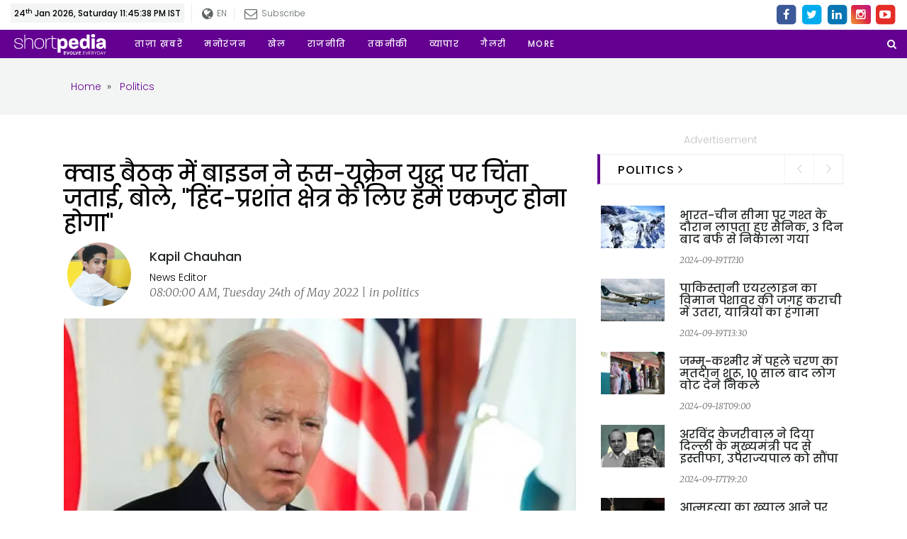

--- FILE ---
content_type: text/html; charset=UTF-8
request_url: https://www.shortpedia.com/hi-in/politics-news/in-the-quad-meeting-biden-expressed-concern-over-the-russiaukraine-war-saying-we-have-to-unite-for-the-indopacific-region-1653359328
body_size: 87598
content:
<!doctype html>
<html lang="hi">

<head>
<meta charset="utf-8">
<meta name="viewport" content="width=device-width,minimum-scale=1,initial-scale=1">
<meta name="google-site-verification" content="CtpUAIfg_BmMVKG37FdUkB-35VRG_ZElcq4k2wp3BbU" />
<title>क्वाड बैठक में बाइडन ने रूस-यूक्रेन युद्ध पर चिंता जताई, बोले, &quot;हिंद-प्रशांत क्षेत्र के लिए हमें एकजुट होना होगा&quot; | In the quad meeting biden expressed concern over the russiaukraine war saying we have to unite for the indopacific region - Shortpedia News App </title><meta name="robots" content="max-image-preview:large"/><meta name="description" content="क्वाड नेताओं की बैठक में रूस-यूक्रेन जंग को सबसे बड़ा मानव संकट बताते हुए बाइडन ने कहा कि मानवाधिकारों की रक्षा होनी चाहिए। क्वाड के पास भविष्य में बहुत काम है। हिंद-प्रशांत क्षेत्र को शांतिपूर्ण और स्थिर रखने के लिए हमें एकजुट होना होगा। बाइडन ने कहा कि इंडो-पैसिफिक में अमेरिका एक मजबूत, स्थिर और स्थायी साझेदार होगा। जब तक रूस युद्ध जारी रखता है, हम भागीदार बने रहेंगे और वैश्विक प्रतिक्रिया का नेतृत्व करेंगे।"/><meta property="fb:app_id" content="172650696632234" /><meta property="fb:admins" content="650092970" /><meta property="fb:pages" content="339027159868021" /><meta name="keywords" content="quad leaders, quad meeting, indo pacific region, Joe Biden, PM Modi, Anthony Albanese, Fumio Kishida, India, Australia, America, Japan"/><meta property="og:title" content="क्वाड बैठक में बाइडन ने रूस-यूक्रेन युद्ध पर चिंता जताई, बोले, &quot;हिंद-प्रशांत क्षेत्र के लिए हमें एकजुट होना होगा&quot;"/><meta name="og:image:width" content="750"  data-dynamic="true"><meta name="og:image:height" content="500"  data-dynamic="true"><meta property="og:image" content="https://assets.shortpedia.com/uploads/2022/05/24/1653365047.jpg?tr=w-720,ar-3-2,cm-pad_resize,bg-F3F3F3"/><meta property="og:type"  content="website" /><meta property="og:site_name" content="shortpedia"/><meta property="og:description" content="क्वाड नेताओं की बैठक में रूस-यूक्रेन जंग को सबसे बड़ा मानव संकट बताते हुए बाइडन ने कहा कि मानवाधिकारों की रक्षा होनी चाहिए। क्वाड के पास भविष्य में बहुत काम है। हिंद-प्रशांत क्षेत्र को शांतिपूर्ण और स्थिर रखने के लिए हमें एकजुट होना होगा। बाइडन ने कहा कि इंडो-पैसिफिक में अमेरिका एक मजबूत, स्थिर और स्थायी साझेदार होगा। जब तक रूस युद्ध जारी रखता है, हम भागीदार बने रहेंगे और वैश्विक प्रतिक्रिया का नेतृत्व करेंगे।"/><meta property="og:url" content="https://www.shortpedia.com/hi-in/politics-news/in-the-quad-meeting-biden-expressed-concern-over-the-russiaukraine-war-saying-we-have-to-unite-for-the-indopacific-region-1653359328" /><meta property="twitter:title" content="क्वाड बैठक में बाइडन ने रूस-यूक्रेन युद्ध पर चिंता जताई, बोले, &quot;हिंद-प्रशांत क्षेत्र के लिए हमें एकजुट होना होगा&quot;"/><meta property="twitter:image:src" content="https://assets.shortpedia.com/uploads/2022/05/24/1653365047.jpg?tr=w-720,ar-3-2,cm-pad_resize,bg-F3F3F3"/><meta property="twitter:site" content="shortpedia"/><meta property="twitter:description" content="क्वाड नेताओं की बैठक में रूस-यूक्रेन जंग को सबसे बड़ा मानव संकट बताते हुए बाइडन ने कहा कि मानवाधिकारों की रक्षा होनी चाहिए। क्वाड के पास भविष्य में बहुत काम है। हिंद-प्रशांत क्षेत्र को शांतिपूर्ण और स्थिर रखने के लिए हमें एकजुट होना होगा। बाइडन ने कहा कि इंडो-पैसिफिक में अमेरिका एक मजबूत, स्थिर और स्थायी साझेदार होगा। जब तक रूस युद्ध जारी रखता है, हम भागीदार बने रहेंगे और वैश्विक प्रतिक्रिया का नेतृत्व करेंगे।"/><meta name="twitter:card" content="summary_large_image"/><meta name="twitter:domain" content="Shortpedia"/><meta name="twitter:url" content="https://www.shortpedia.com/hi-in/politics-news/in-the-quad-meeting-biden-expressed-concern-over-the-russiaukraine-war-saying-we-have-to-unite-for-the-indopacific-region-1653359328"><meta name="smartbanner:title" content="Shortpedia - Short News App"><meta name="smartbanner:author" content="Read Fresh Content Everyday"><meta name="smartbanner:price" content="FREE"><meta name="smartbanner:price-suffix-apple" content=" - On the App Store"><meta name="smartbanner:price-suffix-google" content=" - In Google Play"><meta name="smartbanner:icon-apple" content="https://shortpedia-audio.b-cdn.net/customads/2019/11/22/olfctb2wmv.png"><meta name="smartbanner:icon-google" content="https://shortpedia-audio.b-cdn.net/customads/2019/11/22/8yw7ak63ks.png"><meta name="smartbanner:button" content="View"><meta name="smartbanner:button-url-apple" content="https://shortpedia.page.link/oY6V"><meta name="smartbanner:button-url-google" content="https://shortpedia.page.link/oY6V"><meta name="smartbanner:enabled-platforms" content="android,ios"><meta name="smartbanner:close-label" content="Close this banner"><link href="https://www.shortpedia.com/hi-in/amp/politics-news/in-the-quad-meeting-biden-expressed-concern-over-the-russiaukraine-war-saying-we-have-to-unite-for-the-indopacific-region-1653359328" rel="amphtml" /><link href="https://www.shortpedia.com/hi-in/amp/politics-news/in-the-quad-meeting-biden-expressed-concern-over-the-russiaukraine-war-saying-we-have-to-unite-for-the-indopacific-region-1653359328" rel="alternate" hreflang="hi-in" /><link href="https://www.shortpedia.com/hi-in/politics-news/in-the-quad-meeting-biden-expressed-concern-over-the-russiaukraine-war-saying-we-have-to-unite-for-the-indopacific-region-1653359328" rel="canonical" /><script>var spAdsVal = "0"; </script>       
<!-- Standard -->
<link rel="shortcut icon" href="https://www.shortpedia.com/favicon.ico">
<link rel="preconnect" crossorigin href="https://fonts.googleapis.com/" />
<link rel="preconnect" crossorigin href="https://fonts.gstatic.com/" />
<link rel="preconnect" crossorigin href="https://www.google-analytics.com/" />
<link rel="preconnect" crossorigin href="https://sb.scorecardresearch.com/" />
<link rel="preconnect" crossorigin href="https://www.googletagservices.com/" />
<link rel="preconnect" crossorigin href="https://securepubads.g.doubleclick.net/" />
<link rel="preconnect" crossorigin href="https://partner.googleadservices.com/" />
<link rel="preconnect" crossorigin href="https://cdnjs.cloudflare.com/" />
<link rel="preconnect" crossorigin href="https://www.googletagservices.com" />
<!--<link rel="preconnect" crossorigin href="https://pagead2.googlesyndication.com/" />-->
<link rel="preconnect" crossorigin href="https://shortpedia.s.llnwi.net/" />
<link rel="preconnect" crossorigin href="https://assets.shortpedia.com/" />
<link rel="preconnect" crossorigin href="https://cdn.taboola.com/" />
<link rel="preconnect" crossorigin href="https://images.taboola.com/" />
<link rel="preconnect" crossorigin href="https://cdn.taboola.com" />
<link rel="preconnect" crossorigin href="https://trc.taboola.com/" />
<link rel="dns-prefetch" href="//fastlane.rubiconproject.com/">
<link rel="preload" as="script" href="https://www.google-analytics.com/analytics.js" />

<!-- Latest Bootstrap min CSS -->
<!--<link rel="preload" as="style" href="https://assets.shortpedia.com/spwebassets/assets/css/bootstrap.min.css" onload="this.onload=null;this.rel='stylesheet'">
<noscript><link rel="stylesheet" href="https://assets.shortpedia.com/spwebassets/assets/css/bootstrap.min.css"></noscript>-->
<!--<link rel="stylesheet" href="https://assets.shortpedia.com/spwebassets/assets/css/bootstrap.min.css">-->
<style>
html{font-family:sans-serif;-webkit-text-size-adjust:100%;-ms-text-size-adjust:100%}body{margin:0}article,aside,details,figcaption,figure,footer,header,hgroup,main,menu,nav,section,summary{display:block}audio,canvas,progress,video{display:inline-block;vertical-align:baseline}audio:not([controls]){display:none;height:0}[hidden],template{display:none}a{background-color:transparent}a:active,a:hover{outline:0}abbr[title]{border-bottom:1px dotted}b,strong{font-weight:700}dfn{font-style:italic}h1{margin:.67em 0;font-size:2em}mark{color:#000;background:#ff0}small{font-size:80%}sub,sup{position:relative;font-size:75%;line-height:0;vertical-align:baseline}sup{top:-.5em}sub{bottom:-.25em}img{border:0}svg:not(:root){overflow:hidden}figure{margin:1em 40px}hr{height:0;-webkit-box-sizing:content-box;-moz-box-sizing:content-box;box-sizing:content-box}pre{overflow:auto}code,kbd,pre,samp{font-family:monospace,monospace;font-size:1em}button,input,optgroup,select,textarea{margin:0;font:inherit;color:inherit}button{overflow:visible}button,select{text-transform:none}button,html input[type=button],input[type=reset],input[type=submit]{-webkit-appearance:button;cursor:pointer}button[disabled],html input[disabled]{cursor:default}button::-moz-focus-inner,input::-moz-focus-inner{padding:0;border:0}input{line-height:normal}input[type=checkbox],input[type=radio]{-webkit-box-sizing:border-box;-moz-box-sizing:border-box;box-sizing:border-box;padding:0}input[type=number]::-webkit-inner-spin-button,input[type=number]::-webkit-outer-spin-button{height:auto}input[type=search]{-webkit-box-sizing:content-box;-moz-box-sizing:content-box;box-sizing:content-box;-webkit-appearance:textfield}input[type=search]::-webkit-search-cancel-button,input[type=search]::-webkit-search-decoration{-webkit-appearance:none}fieldset{padding:.35em .625em .75em;margin:0 2px;border:1px solid silver}legend{padding:0;border:0}textarea{overflow:auto}optgroup{font-weight:700}table{border-spacing:0;border-collapse:collapse}td,th{padding:0}/*! Source: https://github.com/h5bp/html5-boilerplate/blob/master/src/css/main.css */@media print{*,:after,:before{color:#000!important;text-shadow:none!important;background:0 0!important;-webkit-box-shadow:none!important;box-shadow:none!important}a,a:visited{text-decoration:underline}a[href]:after{content:" (" attr(href) ")"}abbr[title]:after{content:" (" attr(title) ")"}a[href^="javascript:"]:after,a[href^="#"]:after{content:""}blockquote,pre{border:1px solid #999;page-break-inside:avoid}thead{display:table-header-group}img,tr{page-break-inside:avoid}img{max-width:100%!important}h2,h3,p{orphans:3;widows:3}h2,h3{page-break-after:avoid}.navbar{display:none}.btn>.caret,.dropup>.btn>.caret{border-top-color:#000!important}.label{border:1px solid #000}.table{border-collapse:collapse!important}.table td,.table th{background-color:#fff!important}.table-bordered td,.table-bordered th{border:1px solid #ddd!important}}arogyasetu_{font-family:'Glyphicons Halflings';font-display: swap;src:url(../fonts/glyphicons-halflings-regular.eot);src:url(../fonts/glyphicons-halflings-regular.eot?#iefix) format('embedded-opentype'),url(../fonts/glyphicons-halflings-regular.woff2) format('woff2'),url(../fonts/glyphicons-halflings-regular.woff) format('woff'),url(../fonts/glyphicons-halflings-regular.ttf) format('truetype'),url(../fonts/glyphicons-halflings-regular.svg#glyphicons_halflingsregular) format('svg')}.glyphicon{position:relative;top:1px;display:inline-block;font-family:'Glyphicons Halflings';font-style:normal;font-weight:400;line-height:1;-webkit-font-smoothing:antialiased;-moz-osx-font-smoothing:grayscale}.glyphicon-asterisk:before{content:"\002a"}.glyphicon-plus:before{content:"\002b"}.glyphicon-eur:before,.glyphicon-euro:before{content:"\20ac"}.glyphicon-minus:before{content:"\2212"}.glyphicon-cloud:before{content:"\2601"}.glyphicon-envelope:before{content:"\2709"}.glyphicon-pencil:before{content:"\270f"}.glyphicon-glass:before{content:"\e001"}.glyphicon-music:before{content:"\e002"}.glyphicon-search:before{content:"\e003"}.glyphicon-heart:before{content:"\e005"}.glyphicon-star:before{content:"\e006"}.glyphicon-star-empty:before{content:"\e007"}.glyphicon-user:before{content:"\e008"}.glyphicon-film:before{content:"\e009"}.glyphicon-th-large:before{content:"\e010"}.glyphicon-th:before{content:"\e011"}.glyphicon-th-list:before{content:"\e012"}.glyphicon-ok:before{content:"\e013"}.glyphicon-remove:before{content:"\e014"}.glyphicon-zoom-in:before{content:"\e015"}.glyphicon-zoom-out:before{content:"\e016"}.glyphicon-off:before{content:"\e017"}.glyphicon-signal:before{content:"\e018"}.glyphicon-cog:before{content:"\e019"}.glyphicon-trash:before{content:"\e020"}.glyphicon-home:before{content:"\e021"}.glyphicon-file:before{content:"\e022"}.glyphicon-time:before{content:"\e023"}.glyphicon-road:before{content:"\e024"}.glyphicon-download-alt:before{content:"\e025"}.glyphicon-download:before{content:"\e026"}.glyphicon-upload:before{content:"\e027"}.glyphicon-inbox:before{content:"\e028"}.glyphicon-play-circle:before{content:"\e029"}.glyphicon-repeat:before{content:"\e030"}.glyphicon-refresh:before{content:"\e031"}.glyphicon-list-alt:before{content:"\e032"}.glyphicon-lock:before{content:"\e033"}.glyphicon-flag:before{content:"\e034"}.glyphicon-headphones:before{content:"\e035"}.glyphicon-volume-off:before{content:"\e036"}.glyphicon-volume-down:before{content:"\e037"}.glyphicon-volume-up:before{content:"\e038"}.glyphicon-qrcode:before{content:"\e039"}.glyphicon-barcode:before{content:"\e040"}.glyphicon-tag:before{content:"\e041"}.glyphicon-tags:before{content:"\e042"}.glyphicon-book:before{content:"\e043"}.glyphicon-bookmark:before{content:"\e044"}.glyphicon-print:before{content:"\e045"}.glyphicon-camera:before{content:"\e046"}.glyphicon-font:before{content:"\e047"}.glyphicon-bold:before{content:"\e048"}.glyphicon-italic:before{content:"\e049"}.glyphicon-text-height:before{content:"\e050"}.glyphicon-text-width:before{content:"\e051"}.glyphicon-align-left:before{content:"\e052"}.glyphicon-align-center:before{content:"\e053"}.glyphicon-align-right:before{content:"\e054"}.glyphicon-align-justify:before{content:"\e055"}.glyphicon-list:before{content:"\e056"}.glyphicon-indent-left:before{content:"\e057"}.glyphicon-indent-right:before{content:"\e058"}.glyphicon-facetime-video:before{content:"\e059"}.glyphicon-picture:before{content:"\e060"}.glyphicon-map-marker:before{content:"\e062"}.glyphicon-adjust:before{content:"\e063"}.glyphicon-tint:before{content:"\e064"}.glyphicon-edit:before{content:"\e065"}.glyphicon-share:before{content:"\e066"}.glyphicon-check:before{content:"\e067"}.glyphicon-move:before{content:"\e068"}.glyphicon-step-backward:before{content:"\e069"}.glyphicon-fast-backward:before{content:"\e070"}.glyphicon-backward:before{content:"\e071"}.glyphicon-play:before{content:"\e072"}.glyphicon-pause:before{content:"\e073"}.glyphicon-stop:before{content:"\e074"}.glyphicon-forward:before{content:"\e075"}.glyphicon-fast-forward:before{content:"\e076"}.glyphicon-step-forward:before{content:"\e077"}.glyphicon-eject:before{content:"\e078"}.glyphicon-chevron-left:before{content:"\e079"}.glyphicon-chevron-right:before{content:"\e080"}.glyphicon-plus-sign:before{content:"\e081"}.glyphicon-minus-sign:before{content:"\e082"}.glyphicon-remove-sign:before{content:"\e083"}.glyphicon-ok-sign:before{content:"\e084"}.glyphicon-question-sign:before{content:"\e085"}.glyphicon-info-sign:before{content:"\e086"}.glyphicon-screenshot:before{content:"\e087"}.glyphicon-remove-circle:before{content:"\e088"}.glyphicon-ok-circle:before{content:"\e089"}.glyphicon-ban-circle:before{content:"\e090"}.glyphicon-arrow-left:before{content:"\e091"}.glyphicon-arrow-right:before{content:"\e092"}.glyphicon-arrow-up:before{content:"\e093"}.glyphicon-arrow-down:before{content:"\e094"}.glyphicon-share-alt:before{content:"\e095"}.glyphicon-resize-full:before{content:"\e096"}.glyphicon-resize-small:before{content:"\e097"}.glyphicon-exclamation-sign:before{content:"\e101"}.glyphicon-gift:before{content:"\e102"}.glyphicon-leaf:before{content:"\e103"}.glyphicon-fire:before{content:"\e104"}.glyphicon-eye-open:before{content:"\e105"}.glyphicon-eye-close:before{content:"\e106"}.glyphicon-warning-sign:before{content:"\e107"}.glyphicon-plane:before{content:"\e108"}.glyphicon-calendar:before{content:"\e109"}.glyphicon-random:before{content:"\e110"}.glyphicon-comment:before{content:"\e111"}.glyphicon-magnet:before{content:"\e112"}.glyphicon-chevron-up:before{content:"\e113"}.glyphicon-chevron-down:before{content:"\e114"}.glyphicon-retweet:before{content:"\e115"}.glyphicon-shopping-cart:before{content:"\e116"}.glyphicon-folder-close:before{content:"\e117"}.glyphicon-folder-open:before{content:"\e118"}.glyphicon-resize-vertical:before{content:"\e119"}.glyphicon-resize-horizontal:before{content:"\e120"}.glyphicon-hdd:before{content:"\e121"}.glyphicon-bullhorn:before{content:"\e122"}.glyphicon-bell:before{content:"\e123"}.glyphicon-certificate:before{content:"\e124"}.glyphicon-thumbs-up:before{content:"\e125"}.glyphicon-thumbs-down:before{content:"\e126"}.glyphicon-hand-right:before{content:"\e127"}.glyphicon-hand-left:before{content:"\e128"}.glyphicon-hand-up:before{content:"\e129"}.glyphicon-hand-down:before{content:"\e130"}.glyphicon-circle-arrow-right:before{content:"\e131"}.glyphicon-circle-arrow-left:before{content:"\e132"}.glyphicon-circle-arrow-up:before{content:"\e133"}.glyphicon-circle-arrow-down:before{content:"\e134"}.glyphicon-globe:before{content:"\e135"}.glyphicon-wrench:before{content:"\e136"}.glyphicon-tasks:before{content:"\e137"}.glyphicon-filter:before{content:"\e138"}.glyphicon-briefcase:before{content:"\e139"}.glyphicon-fullscreen:before{content:"\e140"}.glyphicon-dashboard:before{content:"\e141"}.glyphicon-paperclip:before{content:"\e142"}.glyphicon-heart-empty:before{content:"\e143"}.glyphicon-link:before{content:"\e144"}.glyphicon-phone:before{content:"\e145"}.glyphicon-pushpin:before{content:"\e146"}.glyphicon-usd:before{content:"\e148"}.glyphicon-gbp:before{content:"\e149"}.glyphicon-sort:before{content:"\e150"}.glyphicon-sort-by-alphabet:before{content:"\e151"}.glyphicon-sort-by-alphabet-alt:before{content:"\e152"}.glyphicon-sort-by-order:before{content:"\e153"}.glyphicon-sort-by-order-alt:before{content:"\e154"}.glyphicon-sort-by-attributes:before{content:"\e155"}.glyphicon-sort-by-attributes-alt:before{content:"\e156"}.glyphicon-unchecked:before{content:"\e157"}.glyphicon-expand:before{content:"\e158"}.glyphicon-collapse-down:before{content:"\e159"}.glyphicon-collapse-up:before{content:"\e160"}.glyphicon-log-in:before{content:"\e161"}.glyphicon-flash:before{content:"\e162"}.glyphicon-log-out:before{content:"\e163"}.glyphicon-new-window:before{content:"\e164"}.glyphicon-record:before{content:"\e165"}.glyphicon-save:before{content:"\e166"}.glyphicon-open:before{content:"\e167"}.glyphicon-saved:before{content:"\e168"}.glyphicon-import:before{content:"\e169"}.glyphicon-export:before{content:"\e170"}.glyphicon-send:before{content:"\e171"}.glyphicon-floppy-disk:before{content:"\e172"}.glyphicon-floppy-saved:before{content:"\e173"}.glyphicon-floppy-remove:before{content:"\e174"}.glyphicon-floppy-save:before{content:"\e175"}.glyphicon-floppy-open:before{content:"\e176"}.glyphicon-credit-card:before{content:"\e177"}.glyphicon-transfer:before{content:"\e178"}.glyphicon-cutlery:before{content:"\e179"}.glyphicon-header:before{content:"\e180"}.glyphicon-compressed:before{content:"\e181"}.glyphicon-earphone:before{content:"\e182"}.glyphicon-phone-alt:before{content:"\e183"}.glyphicon-tower:before{content:"\e184"}.glyphicon-stats:before{content:"\e185"}.glyphicon-sd-video:before{content:"\e186"}.glyphicon-hd-video:before{content:"\e187"}.glyphicon-subtitles:before{content:"\e188"}.glyphicon-sound-stereo:before{content:"\e189"}.glyphicon-sound-dolby:before{content:"\e190"}.glyphicon-sound-5-1:before{content:"\e191"}.glyphicon-sound-6-1:before{content:"\e192"}.glyphicon-sound-7-1:before{content:"\e193"}.glyphicon-copyright-mark:before{content:"\e194"}.glyphicon-registration-mark:before{content:"\e195"}.glyphicon-cloud-download:before{content:"\e197"}.glyphicon-cloud-upload:before{content:"\e198"}.glyphicon-tree-conifer:before{content:"\e199"}.glyphicon-tree-deciduous:before{content:"\e200"}.glyphicon-cd:before{content:"\e201"}.glyphicon-save-file:before{content:"\e202"}.glyphicon-open-file:before{content:"\e203"}.glyphicon-level-up:before{content:"\e204"}.glyphicon-copy:before{content:"\e205"}.glyphicon-paste:before{content:"\e206"}.glyphicon-alert:before{content:"\e209"}.glyphicon-equalizer:before{content:"\e210"}.glyphicon-king:before{content:"\e211"}.glyphicon-queen:before{content:"\e212"}.glyphicon-pawn:before{content:"\e213"}.glyphicon-bishop:before{content:"\e214"}.glyphicon-knight:before{content:"\e215"}.glyphicon-baby-formula:before{content:"\e216"}.glyphicon-tent:before{content:"\26fa"}.glyphicon-blackboard:before{content:"\e218"}.glyphicon-bed:before{content:"\e219"}.glyphicon-apple:before{content:"\f8ff"}.glyphicon-erase:before{content:"\e221"}.glyphicon-hourglass:before{content:"\231b"}.glyphicon-lamp:before{content:"\e223"}.glyphicon-duplicate:before{content:"\e224"}.glyphicon-piggy-bank:before{content:"\e225"}.glyphicon-scissors:before{content:"\e226"}.glyphicon-bitcoin:before{content:"\e227"}.glyphicon-btc:before{content:"\e227"}.glyphicon-xbt:before{content:"\e227"}.glyphicon-yen:before{content:"\00a5"}.glyphicon-jpy:before{content:"\00a5"}.glyphicon-ruble:before{content:"\20bd"}.glyphicon-rub:before{content:"\20bd"}.glyphicon-scale:before{content:"\e230"}.glyphicon-ice-lolly:before{content:"\e231"}.glyphicon-ice-lolly-tasted:before{content:"\e232"}.glyphicon-education:before{content:"\e233"}.glyphicon-option-horizontal:before{content:"\e234"}.glyphicon-option-vertical:before{content:"\e235"}.glyphicon-menu-hamburger:before{content:"\e236"}.glyphicon-modal-window:before{content:"\e237"}.glyphicon-oil:before{content:"\e238"}.glyphicon-grain:before{content:"\e239"}.glyphicon-sunglasses:before{content:"\e240"}.glyphicon-text-size:before{content:"\e241"}.glyphicon-text-color:before{content:"\e242"}.glyphicon-text-background:before{content:"\e243"}.glyphicon-object-align-top:before{content:"\e244"}.glyphicon-object-align-bottom:before{content:"\e245"}.glyphicon-object-align-horizontal:before{content:"\e246"}.glyphicon-object-align-left:before{content:"\e247"}.glyphicon-object-align-vertical:before{content:"\e248"}.glyphicon-object-align-right:before{content:"\e249"}.glyphicon-triangle-right:before{content:"\e250"}.glyphicon-triangle-left:before{content:"\e251"}.glyphicon-triangle-bottom:before{content:"\e252"}.glyphicon-triangle-top:before{content:"\e253"}.glyphicon-console:before{content:"\e254"}.glyphicon-superscript:before{content:"\e255"}.glyphicon-subscript:before{content:"\e256"}.glyphicon-menu-left:before{content:"\e257"}.glyphicon-menu-right:before{content:"\e258"}.glyphicon-menu-down:before{content:"\e259"}.glyphicon-menu-up:before{content:"\e260"}*{-webkit-box-sizing:border-box;-moz-box-sizing:border-box;box-sizing:border-box}:after,:before{-webkit-box-sizing:border-box;-moz-box-sizing:border-box;box-sizing:border-box}html{font-size:10px;-webkit-tap-highlight-color:rgba(0,0,0,0)}body{font-family:"Helvetica Neue",Helvetica,Arial,sans-serif;font-size:14px;line-height:1.42857143;color:#333;background-color:#fff}button,input,select,textarea{font-family:inherit;font-size:inherit;line-height:inherit}a{color:#337ab7;text-decoration:none}a:focus,a:hover{color:#23527c;text-decoration:underline}a:focus{outline:thin dotted;outline:5px auto -webkit-focus-ring-color;outline-offset:-2px}figure{margin:0}img{vertical-align:middle}.carousel-inner>.item>a>img,.carousel-inner>.item>img,.img-responsive,.thumbnail a>img,.thumbnail>img{display:block;max-width:100%;height:auto}.img-rounded{border-radius:6px}.img-thumbnail{display:inline-block;max-width:100%;height:auto;padding:4px;line-height:1.42857143;background-color:#fff;border:1px solid #ddd;border-radius:4px;-webkit-transition:all .2s ease-in-out;-o-transition:all .2s ease-in-out;transition:all .2s ease-in-out}.img-circle{border-radius:50%}hr{margin-top:20px;margin-bottom:20px;border:0;border-top:1px solid #eee}.sr-only{position:absolute;width:1px;height:1px;padding:0;margin:-1px;overflow:hidden;clip:rect(0,0,0,0);border:0}.sr-only-focusable:active,.sr-only-focusable:focus{position:static;width:auto;height:auto;margin:0;overflow:visible;clip:auto}[role=button]{cursor:pointer}.h1,.h2,.h3,.h4,.h5,.h6,h1,h2,h3,h4,h5,h6{font-family:inherit;font-weight:500;line-height:1.1;color:inherit}.h1 .small,.h1 small,.h2 .small,.h2 small,.h3 .small,.h3 small,.h4 .small,.h4 small,.h5 .small,.h5 small,.h6 .small,.h6 small,h1 .small,h1 small,h2 .small,h2 small,h3 .small,h3 small,h4 .small,h4 small,h5 .small,h5 small,h6 .small,h6 small{font-weight:400;line-height:1;color:#777}.h1,.h2,.h3,h1,h2,h3{margin-top:20px;margin-bottom:10px}.h1 .small,.h1 small,.h2 .small,.h2 small,.h3 .small,.h3 small,h1 .small,h1 small,h2 .small,h2 small,h3 .small,h3 small{font-size:65%}.h4,.h5,.h6,h4,h5,h6{margin-top:10px;margin-bottom:10px}.h4 .small,.h4 small,.h5 .small,.h5 small,.h6 .small,.h6 small,h4 .small,h4 small,h5 .small,h5 small,h6 .small,h6 small{font-size:75%}.h1,h1{font-size:36px}.h2,h2{font-size:30px}.h3,h3{font-size:24px}.h4,h4{font-size:18px}.h5,h5{font-size:14px}.h6,h6{font-size:12px}p{margin:0 0 10px}.lead{margin-bottom:20px;font-size:16px;font-weight:300;line-height:1.4}@media (min-width:768px){.lead{font-size:21px}}.small,small{font-size:85%}.mark,mark{padding:.2em;background-color:#fcf8e3}.text-left{text-align:left}.text-right{text-align:right}.text-center{text-align:center}.text-justify{text-align:justify}.text-nowrap{white-space:nowrap}.text-lowercase{text-transform:lowercase}.text-uppercase{text-transform:uppercase}.text-capitalize{text-transform:capitalize}.text-muted{color:#777}.text-primary{color:#337ab7}a.text-primary:focus,a.text-primary:hover{color:#286090}.text-success{color:#3c763d}a.text-success:focus,a.text-success:hover{color:#2b542c}.text-info{color:#31708f}a.text-info:focus,a.text-info:hover{color:#245269}.text-warning{color:#8a6d3b}a.text-warning:focus,a.text-warning:hover{color:#66512c}.text-danger{color:#a94442}a.text-danger:focus,a.text-danger:hover{color:#843534}.bg-primary{color:#fff;background-color:#337ab7}a.bg-primary:focus,a.bg-primary:hover{background-color:#286090}.bg-success{background-color:#dff0d8}a.bg-success:focus,a.bg-success:hover{background-color:#c1e2b3}.bg-info{background-color:#d9edf7}a.bg-info:focus,a.bg-info:hover{background-color:#afd9ee}.bg-warning{background-color:#fcf8e3}a.bg-warning:focus,a.bg-warning:hover{background-color:#f7ecb5}.bg-danger{background-color:#f2dede}a.bg-danger:focus,a.bg-danger:hover{background-color:#e4b9b9}.page-header{padding-bottom:9px;margin:40px 0 20px;border-bottom:1px solid #eee}ol,ul{margin-top:0;margin-bottom:10px}ol ol,ol ul,ul ol,ul ul{margin-bottom:0}.list-unstyled{padding-left:0;list-style:none}.list-inline{padding-left:0;margin-left:-5px;list-style:none}.list-inline>li{display:inline-block;padding-right:5px;padding-left:5px}dl{margin-top:0;margin-bottom:20px}dd,dt{line-height:1.42857143}dt{font-weight:700}dd{margin-left:0}@media (min-width:768px){.dl-horizontal dt{float:left;width:160px;overflow:hidden;clear:left;text-align:right;text-overflow:ellipsis;white-space:nowrap}.dl-horizontal dd{margin-left:180px}}abbr[data-original-title],abbr[title]{cursor:help;border-bottom:1px dotted #777}.initialism{font-size:90%;text-transform:uppercase}blockquote{padding:10px 20px;margin:0 0 20px;font-size:17.5px;border-left:5px solid #eee}blockquote ol:last-child,blockquote p:last-child,blockquote ul:last-child{margin-bottom:0}blockquote .small,blockquote footer,blockquote small{display:block;font-size:80%;line-height:1.42857143;color:#777}blockquote .small:before,blockquote footer:before,blockquote small:before{content:'\2014 \00A0'}.blockquote-reverse,blockquote.pull-right{padding-right:15px;padding-left:0;text-align:right;border-right:5px solid #eee;border-left:0}.blockquote-reverse .small:before,.blockquote-reverse footer:before,.blockquote-reverse small:before,blockquote.pull-right .small:before,blockquote.pull-right footer:before,blockquote.pull-right small:before{content:''}.blockquote-reverse .small:after,.blockquote-reverse footer:after,.blockquote-reverse small:after,blockquote.pull-right .small:after,blockquote.pull-right footer:after,blockquote.pull-right small:after{content:'\00A0 \2014'}address{margin-bottom:20px;font-style:normal;line-height:1.42857143}code,kbd,pre,samp{font-family:Menlo,Monaco,Consolas,"Courier New",monospace}code{padding:2px 4px;font-size:90%;color:#c7254e;background-color:#f9f2f4;border-radius:4px}kbd{padding:2px 4px;font-size:90%;color:#fff;background-color:#333;border-radius:3px;-webkit-box-shadow:inset 0 -1px 0 rgba(0,0,0,.25);box-shadow:inset 0 -1px 0 rgba(0,0,0,.25)}kbd kbd{padding:0;font-size:100%;font-weight:700;-webkit-box-shadow:none;box-shadow:none}pre{display:block;padding:9.5px;margin:0 0 10px;font-size:13px;line-height:1.42857143;color:#333;word-break:break-all;word-wrap:break-word;background-color:#f5f5f5;border:1px solid #ccc;border-radius:4px}pre code{padding:0;font-size:inherit;color:inherit;white-space:pre-wrap;background-color:transparent;border-radius:0}.pre-scrollable{max-height:340px;overflow-y:scroll}.container{padding-right:15px;padding-left:15px;margin-right:auto;margin-left:auto}@media (min-width:768px){.container{width:750px}}@media (min-width:992px){.container{width:970px}}@media (min-width:1200px){.container{width:1170px}}.container-fluid{padding-right:15px;padding-left:15px;margin-right:auto;margin-left:auto}.row{margin-right:-15px;margin-left:-15px}.col-lg-1,.col-lg-10,.col-lg-11,.col-lg-12,.col-lg-2,.col-lg-3,.col-lg-4,.col-lg-5,.col-lg-6,.col-lg-7,.col-lg-8,.col-lg-9,.col-md-1,.col-md-10,.col-md-11,.col-md-12,.col-md-2,.col-md-3,.col-md-4,.col-md-5,.col-md-6,.col-md-7,.col-md-8,.col-md-9,.col-sm-1,.col-sm-10,.col-sm-11,.col-sm-12,.col-sm-2,.col-sm-3,.col-sm-4,.col-sm-5,.col-sm-6,.col-sm-7,.col-sm-8,.col-sm-9,.col-xs-1,.col-xs-10,.col-xs-11,.col-xs-12,.col-xs-2,.col-xs-3,.col-xs-4,.col-xs-5,.col-xs-6,.col-xs-7,.col-xs-8,.col-xs-9{position:relative;min-height:1px;padding-right:15px;padding-left:15px}.col-xs-1,.col-xs-10,.col-xs-11,.col-xs-12,.col-xs-2,.col-xs-3,.col-xs-4,.col-xs-5,.col-xs-6,.col-xs-7,.col-xs-8,.col-xs-9{float:left}.col-xs-12{width:100%}.col-xs-11{width:91.66666667%}.col-xs-10{width:83.33333333%}.col-xs-9{width:75%}.col-xs-8{width:66.66666667%}.col-xs-7{width:58.33333333%}.col-xs-6{width:50%}.col-xs-5{width:41.66666667%}.col-xs-4{width:33.33333333%}.col-xs-3{width:25%}.col-xs-2{width:16.66666667%}.col-xs-1{width:8.33333333%}.col-xs-pull-12{right:100%}.col-xs-pull-11{right:91.66666667%}.col-xs-pull-10{right:83.33333333%}.col-xs-pull-9{right:75%}.col-xs-pull-8{right:66.66666667%}.col-xs-pull-7{right:58.33333333%}.col-xs-pull-6{right:50%}.col-xs-pull-5{right:41.66666667%}.col-xs-pull-4{right:33.33333333%}.col-xs-pull-3{right:25%}.col-xs-pull-2{right:16.66666667%}.col-xs-pull-1{right:8.33333333%}.col-xs-pull-0{right:auto}.col-xs-push-12{left:100%}.col-xs-push-11{left:91.66666667%}.col-xs-push-10{left:83.33333333%}.col-xs-push-9{left:75%}.col-xs-push-8{left:66.66666667%}.col-xs-push-7{left:58.33333333%}.col-xs-push-6{left:50%}.col-xs-push-5{left:41.66666667%}.col-xs-push-4{left:33.33333333%}.col-xs-push-3{left:25%}.col-xs-push-2{left:16.66666667%}.col-xs-push-1{left:8.33333333%}.col-xs-push-0{left:auto}.col-xs-offset-12{margin-left:100%}.col-xs-offset-11{margin-left:91.66666667%}.col-xs-offset-10{margin-left:83.33333333%}.col-xs-offset-9{margin-left:75%}.col-xs-offset-8{margin-left:66.66666667%}.col-xs-offset-7{margin-left:58.33333333%}.col-xs-offset-6{margin-left:50%}.col-xs-offset-5{margin-left:41.66666667%}.col-xs-offset-4{margin-left:33.33333333%}.col-xs-offset-3{margin-left:25%}.col-xs-offset-2{margin-left:16.66666667%}.col-xs-offset-1{margin-left:8.33333333%}.col-xs-offset-0{margin-left:0}@media (min-width:768px){.col-sm-1,.col-sm-10,.col-sm-11,.col-sm-12,.col-sm-2,.col-sm-3,.col-sm-4,.col-sm-5,.col-sm-6,.col-sm-7,.col-sm-8,.col-sm-9{float:left}.col-sm-12{width:100%}.col-sm-11{width:91.66666667%}.col-sm-10{width:83.33333333%}.col-sm-9{width:75%}.col-sm-8{width:66.66666667%}.col-sm-7{width:58.33333333%}.col-sm-6{width:50%}.col-sm-5{width:41.66666667%}.col-sm-4{width:33.33333333%}.col-sm-3{width:25%}.col-sm-2{width:16.66666667%}.col-sm-1{width:8.33333333%}.col-sm-pull-12{right:100%}.col-sm-pull-11{right:91.66666667%}.col-sm-pull-10{right:83.33333333%}.col-sm-pull-9{right:75%}.col-sm-pull-8{right:66.66666667%}.col-sm-pull-7{right:58.33333333%}.col-sm-pull-6{right:50%}.col-sm-pull-5{right:41.66666667%}.col-sm-pull-4{right:33.33333333%}.col-sm-pull-3{right:25%}.col-sm-pull-2{right:16.66666667%}.col-sm-pull-1{right:8.33333333%}.col-sm-pull-0{right:auto}.col-sm-push-12{left:100%}.col-sm-push-11{left:91.66666667%}.col-sm-push-10{left:83.33333333%}.col-sm-push-9{left:75%}.col-sm-push-8{left:66.66666667%}.col-sm-push-7{left:58.33333333%}.col-sm-push-6{left:50%}.col-sm-push-5{left:41.66666667%}.col-sm-push-4{left:33.33333333%}.col-sm-push-3{left:25%}.col-sm-push-2{left:16.66666667%}.col-sm-push-1{left:8.33333333%}.col-sm-push-0{left:auto}.col-sm-offset-12{margin-left:100%}.col-sm-offset-11{margin-left:91.66666667%}.col-sm-offset-10{margin-left:83.33333333%}.col-sm-offset-9{margin-left:75%}.col-sm-offset-8{margin-left:66.66666667%}.col-sm-offset-7{margin-left:58.33333333%}.col-sm-offset-6{margin-left:50%}.col-sm-offset-5{margin-left:41.66666667%}.col-sm-offset-4{margin-left:33.33333333%}.col-sm-offset-3{margin-left:25%}.col-sm-offset-2{margin-left:16.66666667%}.col-sm-offset-1{margin-left:8.33333333%}.col-sm-offset-0{margin-left:0}}@media (min-width:992px){.col-md-1,.col-md-10,.col-md-11,.col-md-12,.col-md-2,.col-md-3,.col-md-4,.col-md-5,.col-md-6,.col-md-7,.col-md-8,.col-md-9{float:left}.col-md-12{width:100%}.col-md-11{width:91.66666667%}.col-md-10{width:83.33333333%}.col-md-9{width:75%}.col-md-8{width:66.66666667%}.col-md-7{width:58.33333333%}.col-md-6{width:50%}.col-md-5{width:41.66666667%}.col-md-4{width:33.33333333%}.col-md-3{width:25%}.col-md-2{width:16.66666667%}.col-md-1{width:8.33333333%}.col-md-pull-12{right:100%}.col-md-pull-11{right:91.66666667%}.col-md-pull-10{right:83.33333333%}.col-md-pull-9{right:75%}.col-md-pull-8{right:66.66666667%}.col-md-pull-7{right:58.33333333%}.col-md-pull-6{right:50%}.col-md-pull-5{right:41.66666667%}.col-md-pull-4{right:33.33333333%}.col-md-pull-3{right:25%}.col-md-pull-2{right:16.66666667%}.col-md-pull-1{right:8.33333333%}.col-md-pull-0{right:auto}.col-md-push-12{left:100%}.col-md-push-11{left:91.66666667%}.col-md-push-10{left:83.33333333%}.col-md-push-9{left:75%}.col-md-push-8{left:66.66666667%}.col-md-push-7{left:58.33333333%}.col-md-push-6{left:50%}.col-md-push-5{left:41.66666667%}.col-md-push-4{left:33.33333333%}.col-md-push-3{left:25%}.col-md-push-2{left:16.66666667%}.col-md-push-1{left:8.33333333%}.col-md-push-0{left:auto}.col-md-offset-12{margin-left:100%}.col-md-offset-11{margin-left:91.66666667%}.col-md-offset-10{margin-left:83.33333333%}.col-md-offset-9{margin-left:75%}.col-md-offset-8{margin-left:66.66666667%}.col-md-offset-7{margin-left:58.33333333%}.col-md-offset-6{margin-left:50%}.col-md-offset-5{margin-left:41.66666667%}.col-md-offset-4{margin-left:33.33333333%}.col-md-offset-3{margin-left:25%}.col-md-offset-2{margin-left:16.66666667%}.col-md-offset-1{margin-left:8.33333333%}.col-md-offset-0{margin-left:0}}@media (min-width:1200px){.col-lg-1,.col-lg-10,.col-lg-11,.col-lg-12,.col-lg-2,.col-lg-3,.col-lg-4,.col-lg-5,.col-lg-6,.col-lg-7,.col-lg-8,.col-lg-9{float:left}.col-lg-12{width:100%}.col-lg-11{width:91.66666667%}.col-lg-10{width:83.33333333%}.col-lg-9{width:75%}.col-lg-8{width:66.66666667%}.col-lg-7{width:58.33333333%}.col-lg-6{width:50%}.col-lg-5{width:41.66666667%}.col-lg-4{width:33.33333333%}.col-lg-3{width:25%}.col-lg-2{width:16.66666667%}.col-lg-1{width:8.33333333%}.col-lg-pull-12{right:100%}.col-lg-pull-11{right:91.66666667%}.col-lg-pull-10{right:83.33333333%}.col-lg-pull-9{right:75%}.col-lg-pull-8{right:66.66666667%}.col-lg-pull-7{right:58.33333333%}.col-lg-pull-6{right:50%}.col-lg-pull-5{right:41.66666667%}.col-lg-pull-4{right:33.33333333%}.col-lg-pull-3{right:25%}.col-lg-pull-2{right:16.66666667%}.col-lg-pull-1{right:8.33333333%}.col-lg-pull-0{right:auto}.col-lg-push-12{left:100%}.col-lg-push-11{left:91.66666667%}.col-lg-push-10{left:83.33333333%}.col-lg-push-9{left:75%}.col-lg-push-8{left:66.66666667%}.col-lg-push-7{left:58.33333333%}.col-lg-push-6{left:50%}.col-lg-push-5{left:41.66666667%}.col-lg-push-4{left:33.33333333%}.col-lg-push-3{left:25%}.col-lg-push-2{left:16.66666667%}.col-lg-push-1{left:8.33333333%}.col-lg-push-0{left:auto}.col-lg-offset-12{margin-left:100%}.col-lg-offset-11{margin-left:91.66666667%}.col-lg-offset-10{margin-left:83.33333333%}.col-lg-offset-9{margin-left:75%}.col-lg-offset-8{margin-left:66.66666667%}.col-lg-offset-7{margin-left:58.33333333%}.col-lg-offset-6{margin-left:50%}.col-lg-offset-5{margin-left:41.66666667%}.col-lg-offset-4{margin-left:33.33333333%}.col-lg-offset-3{margin-left:25%}.col-lg-offset-2{margin-left:16.66666667%}.col-lg-offset-1{margin-left:8.33333333%}.col-lg-offset-0{margin-left:0}}table{background-color:transparent}caption{padding-top:8px;padding-bottom:8px;color:#777;text-align:left}th{text-align:left}.table{width:100%;max-width:100%;margin-bottom:20px}.table>tbody>tr>td,.table>tbody>tr>th,.table>tfoot>tr>td,.table>tfoot>tr>th,.table>thead>tr>td,.table>thead>tr>th{padding:8px;line-height:1.42857143;vertical-align:top;border-top:1px solid #ddd}.table>thead>tr>th{vertical-align:bottom;border-bottom:2px solid #ddd}.table>caption+thead>tr:first-child>td,.table>caption+thead>tr:first-child>th,.table>colgroup+thead>tr:first-child>td,.table>colgroup+thead>tr:first-child>th,.table>thead:first-child>tr:first-child>td,.table>thead:first-child>tr:first-child>th{border-top:0}.table>tbody+tbody{border-top:2px solid #ddd}.table .table{background-color:#fff}.table-condensed>tbody>tr>td,.table-condensed>tbody>tr>th,.table-condensed>tfoot>tr>td,.table-condensed>tfoot>tr>th,.table-condensed>thead>tr>td,.table-condensed>thead>tr>th{padding:5px}.table-bordered{border:1px solid #ddd}.table-bordered>tbody>tr>td,.table-bordered>tbody>tr>th,.table-bordered>tfoot>tr>td,.table-bordered>tfoot>tr>th,.table-bordered>thead>tr>td,.table-bordered>thead>tr>th{border:1px solid #ddd}.table-bordered>thead>tr>td,.table-bordered>thead>tr>th{border-bottom-width:2px}.table-striped>tbody>tr:nth-of-type(odd){background-color:#f9f9f9}.table-hover>tbody>tr:hover{background-color:#f5f5f5}table col[class*=col-]{position:static;display:table-column;float:none}table td[class*=col-],table th[class*=col-]{position:static;display:table-cell;float:none}.table>tbody>tr.active>td,.table>tbody>tr.active>th,.table>tbody>tr>td.active,.table>tbody>tr>th.active,.table>tfoot>tr.active>td,.table>tfoot>tr.active>th,.table>tfoot>tr>td.active,.table>tfoot>tr>th.active,.table>thead>tr.active>td,.table>thead>tr.active>th,.table>thead>tr>td.active,.table>thead>tr>th.active{background-color:#f5f5f5}.table-hover>tbody>tr.active:hover>td,.table-hover>tbody>tr.active:hover>th,.table-hover>tbody>tr:hover>.active,.table-hover>tbody>tr>td.active:hover,.table-hover>tbody>tr>th.active:hover{background-color:#e8e8e8}.table>tbody>tr.success>td,.table>tbody>tr.success>th,.table>tbody>tr>td.success,.table>tbody>tr>th.success,.table>tfoot>tr.success>td,.table>tfoot>tr.success>th,.table>tfoot>tr>td.success,.table>tfoot>tr>th.success,.table>thead>tr.success>td,.table>thead>tr.success>th,.table>thead>tr>td.success,.table>thead>tr>th.success{background-color:#dff0d8}.table-hover>tbody>tr.success:hover>td,.table-hover>tbody>tr.success:hover>th,.table-hover>tbody>tr:hover>.success,.table-hover>tbody>tr>td.success:hover,.table-hover>tbody>tr>th.success:hover{background-color:#d0e9c6}.table>tbody>tr.info>td,.table>tbody>tr.info>th,.table>tbody>tr>td.info,.table>tbody>tr>th.info,.table>tfoot>tr.info>td,.table>tfoot>tr.info>th,.table>tfoot>tr>td.info,.table>tfoot>tr>th.info,.table>thead>tr.info>td,.table>thead>tr.info>th,.table>thead>tr>td.info,.table>thead>tr>th.info{background-color:#d9edf7}.table-hover>tbody>tr.info:hover>td,.table-hover>tbody>tr.info:hover>th,.table-hover>tbody>tr:hover>.info,.table-hover>tbody>tr>td.info:hover,.table-hover>tbody>tr>th.info:hover{background-color:#c4e3f3}.table>tbody>tr.warning>td,.table>tbody>tr.warning>th,.table>tbody>tr>td.warning,.table>tbody>tr>th.warning,.table>tfoot>tr.warning>td,.table>tfoot>tr.warning>th,.table>tfoot>tr>td.warning,.table>tfoot>tr>th.warning,.table>thead>tr.warning>td,.table>thead>tr.warning>th,.table>thead>tr>td.warning,.table>thead>tr>th.warning{background-color:#fcf8e3}.table-hover>tbody>tr.warning:hover>td,.table-hover>tbody>tr.warning:hover>th,.table-hover>tbody>tr:hover>.warning,.table-hover>tbody>tr>td.warning:hover,.table-hover>tbody>tr>th.warning:hover{background-color:#faf2cc}.table>tbody>tr.danger>td,.table>tbody>tr.danger>th,.table>tbody>tr>td.danger,.table>tbody>tr>th.danger,.table>tfoot>tr.danger>td,.table>tfoot>tr.danger>th,.table>tfoot>tr>td.danger,.table>tfoot>tr>th.danger,.table>thead>tr.danger>td,.table>thead>tr.danger>th,.table>thead>tr>td.danger,.table>thead>tr>th.danger{background-color:#f2dede}.table-hover>tbody>tr.danger:hover>td,.table-hover>tbody>tr.danger:hover>th,.table-hover>tbody>tr:hover>.danger,.table-hover>tbody>tr>td.danger:hover,.table-hover>tbody>tr>th.danger:hover{background-color:#ebcccc}.table-responsive{min-height:.01%;overflow-x:auto}@media screen and (max-width:767px){.table-responsive{width:100%;margin-bottom:15px;overflow-y:hidden;-ms-overflow-style:-ms-autohiding-scrollbar;border:1px solid #ddd}.table-responsive>.table{margin-bottom:0}.table-responsive>.table>tbody>tr>td,.table-responsive>.table>tbody>tr>th,.table-responsive>.table>tfoot>tr>td,.table-responsive>.table>tfoot>tr>th,.table-responsive>.table>thead>tr>td,.table-responsive>.table>thead>tr>th{white-space:nowrap}.table-responsive>.table-bordered{border:0}.table-responsive>.table-bordered>tbody>tr>td:first-child,.table-responsive>.table-bordered>tbody>tr>th:first-child,.table-responsive>.table-bordered>tfoot>tr>td:first-child,.table-responsive>.table-bordered>tfoot>tr>th:first-child,.table-responsive>.table-bordered>thead>tr>td:first-child,.table-responsive>.table-bordered>thead>tr>th:first-child{border-left:0}.table-responsive>.table-bordered>tbody>tr>td:last-child,.table-responsive>.table-bordered>tbody>tr>th:last-child,.table-responsive>.table-bordered>tfoot>tr>td:last-child,.table-responsive>.table-bordered>tfoot>tr>th:last-child,.table-responsive>.table-bordered>thead>tr>td:last-child,.table-responsive>.table-bordered>thead>tr>th:last-child{border-right:0}.table-responsive>.table-bordered>tbody>tr:last-child>td,.table-responsive>.table-bordered>tbody>tr:last-child>th,.table-responsive>.table-bordered>tfoot>tr:last-child>td,.table-responsive>.table-bordered>tfoot>tr:last-child>th{border-bottom:0}}fieldset{min-width:0;padding:0;margin:0;border:0}legend{display:block;width:100%;padding:0;margin-bottom:20px;font-size:21px;line-height:inherit;color:#333;border:0;border-bottom:1px solid #e5e5e5}label{display:inline-block;max-width:100%;margin-bottom:5px;font-weight:700}input[type=search]{-webkit-box-sizing:border-box;-moz-box-sizing:border-box;box-sizing:border-box}input[type=checkbox],input[type=radio]{margin:4px 0 0;margin-top:1px\9;line-height:normal}input[type=file]{display:block}input[type=range]{display:block;width:100%}select[multiple],select[size]{height:auto}input[type=file]:focus,input[type=checkbox]:focus,input[type=radio]:focus{outline:thin dotted;outline:5px auto -webkit-focus-ring-color;outline-offset:-2px}output{display:block;padding-top:7px;font-size:14px;line-height:1.42857143;color:#555}.form-control{display:block;width:100%;height:34px;padding:6px 12px;font-size:14px;line-height:1.42857143;color:#555;background-color:#fff;background-image:none;border:1px solid #ccc;border-radius:4px;-webkit-box-shadow:inset 0 1px 1px rgba(0,0,0,.075);box-shadow:inset 0 1px 1px rgba(0,0,0,.075);-webkit-transition:border-color ease-in-out .15s,-webkit-box-shadow ease-in-out .15s;-o-transition:border-color ease-in-out .15s,box-shadow ease-in-out .15s;transition:border-color ease-in-out .15s,box-shadow ease-in-out .15s}.form-control:focus{border-color:#66afe9;outline:0;-webkit-box-shadow:inset 0 1px 1px rgba(0,0,0,.075),0 0 8px rgba(102,175,233,.6);box-shadow:inset 0 1px 1px rgba(0,0,0,.075),0 0 8px rgba(102,175,233,.6)}.form-control::-moz-placeholder{color:#999;opacity:1}.form-control:-ms-input-placeholder{color:#999}.form-control::-webkit-input-placeholder{color:#999}.form-control::-ms-expand{background-color:transparent;border:0}.form-control[disabled],.form-control[readonly],fieldset[disabled] .form-control{background-color:#eee;opacity:1}.form-control[disabled],fieldset[disabled] .form-control{cursor:not-allowed}textarea.form-control{height:auto}input[type=search]{-webkit-appearance:none}@media screen and (-webkit-min-device-pixel-ratio:0){input[type=date].form-control,input[type=time].form-control,input[type=datetime-local].form-control,input[type=month].form-control{line-height:34px}.input-group-sm input[type=date],.input-group-sm input[type=time],.input-group-sm input[type=datetime-local],.input-group-sm input[type=month],input[type=date].input-sm,input[type=time].input-sm,input[type=datetime-local].input-sm,input[type=month].input-sm{line-height:30px}.input-group-lg input[type=date],.input-group-lg input[type=time],.input-group-lg input[type=datetime-local],.input-group-lg input[type=month],input[type=date].input-lg,input[type=time].input-lg,input[type=datetime-local].input-lg,input[type=month].input-lg{line-height:46px}}.form-group{margin-bottom:15px}.checkbox,.radio{position:relative;display:block;margin-top:10px;margin-bottom:10px}.checkbox label,.radio label{min-height:20px;padding-left:20px;margin-bottom:0;font-weight:400;cursor:pointer}.checkbox input[type=checkbox],.checkbox-inline input[type=checkbox],.radio input[type=radio],.radio-inline input[type=radio]{position:absolute;margin-top:4px\9;margin-left:-20px}.checkbox+.checkbox,.radio+.radio{margin-top:-5px}.checkbox-inline,.radio-inline{position:relative;display:inline-block;padding-left:20px;margin-bottom:0;font-weight:400;vertical-align:middle;cursor:pointer}.checkbox-inline+.checkbox-inline,.radio-inline+.radio-inline{margin-top:0;margin-left:10px}fieldset[disabled] input[type=checkbox],fieldset[disabled] input[type=radio],input[type=checkbox].disabled,input[type=checkbox][disabled],input[type=radio].disabled,input[type=radio][disabled]{cursor:not-allowed}.checkbox-inline.disabled,.radio-inline.disabled,fieldset[disabled] .checkbox-inline,fieldset[disabled] .radio-inline{cursor:not-allowed}.checkbox.disabled label,.radio.disabled label,fieldset[disabled] .checkbox label,fieldset[disabled] .radio label{cursor:not-allowed}.form-control-static{min-height:34px;padding-top:7px;padding-bottom:7px;margin-bottom:0}.form-control-static.input-lg,.form-control-static.input-sm{padding-right:0;padding-left:0}.input-sm{height:30px;padding:5px 10px;font-size:12px;line-height:1.5;border-radius:3px}select.input-sm{height:30px;line-height:30px}select[multiple].input-sm,textarea.input-sm{height:auto}.form-group-sm .form-control{height:30px;padding:5px 10px;font-size:12px;line-height:1.5;border-radius:3px}.form-group-sm select.form-control{height:30px;line-height:30px}.form-group-sm select[multiple].form-control,.form-group-sm textarea.form-control{height:auto}.form-group-sm .form-control-static{height:30px;min-height:32px;padding:6px 10px;font-size:12px;line-height:1.5}.input-lg{height:46px;padding:10px 16px;font-size:18px;line-height:1.3333333;border-radius:6px}select.input-lg{height:46px;line-height:46px}select[multiple].input-lg,textarea.input-lg{height:auto}.form-group-lg .form-control{height:46px;padding:10px 16px;font-size:18px;line-height:1.3333333;border-radius:6px}.form-group-lg select.form-control{height:46px;line-height:46px}.form-group-lg select[multiple].form-control,.form-group-lg textarea.form-control{height:auto}.form-group-lg .form-control-static{height:46px;min-height:38px;padding:11px 16px;font-size:18px;line-height:1.3333333}.has-feedback{position:relative}.has-feedback .form-control{padding-right:42.5px}.form-control-feedback{position:absolute;top:0;right:0;z-index:2;display:block;width:34px;height:34px;line-height:34px;text-align:center;pointer-events:none}.form-group-lg .form-control+.form-control-feedback,.input-group-lg+.form-control-feedback,.input-lg+.form-control-feedback{width:46px;height:46px;line-height:46px}.form-group-sm .form-control+.form-control-feedback,.input-group-sm+.form-control-feedback,.input-sm+.form-control-feedback{width:30px;height:30px;line-height:30px}.has-success .checkbox,.has-success .checkbox-inline,.has-success .control-label,.has-success .help-block,.has-success .radio,.has-success .radio-inline,.has-success.checkbox label,.has-success.checkbox-inline label,.has-success.radio label,.has-success.radio-inline label{color:#3c763d}.has-success .form-control{border-color:#3c763d;-webkit-box-shadow:inset 0 1px 1px rgba(0,0,0,.075);box-shadow:inset 0 1px 1px rgba(0,0,0,.075)}.has-success .form-control:focus{border-color:#2b542c;-webkit-box-shadow:inset 0 1px 1px rgba(0,0,0,.075),0 0 6px #67b168;box-shadow:inset 0 1px 1px rgba(0,0,0,.075),0 0 6px #67b168}.has-success .input-group-addon{color:#3c763d;background-color:#dff0d8;border-color:#3c763d}.has-success .form-control-feedback{color:#3c763d}.has-warning .checkbox,.has-warning .checkbox-inline,.has-warning .control-label,.has-warning .help-block,.has-warning .radio,.has-warning .radio-inline,.has-warning.checkbox label,.has-warning.checkbox-inline label,.has-warning.radio label,.has-warning.radio-inline label{color:#8a6d3b}.has-warning .form-control{border-color:#8a6d3b;-webkit-box-shadow:inset 0 1px 1px rgba(0,0,0,.075);box-shadow:inset 0 1px 1px rgba(0,0,0,.075)}.has-warning .form-control:focus{border-color:#66512c;-webkit-box-shadow:inset 0 1px 1px rgba(0,0,0,.075),0 0 6px #c0a16b;box-shadow:inset 0 1px 1px rgba(0,0,0,.075),0 0 6px #c0a16b}.has-warning .input-group-addon{color:#8a6d3b;background-color:#fcf8e3;border-color:#8a6d3b}.has-warning .form-control-feedback{color:#8a6d3b}.has-error .checkbox,.has-error .checkbox-inline,.has-error .control-label,.has-error .help-block,.has-error .radio,.has-error .radio-inline,.has-error.checkbox label,.has-error.checkbox-inline label,.has-error.radio label,.has-error.radio-inline label{color:#a94442}.has-error .form-control{border-color:#a94442;-webkit-box-shadow:inset 0 1px 1px rgba(0,0,0,.075);box-shadow:inset 0 1px 1px rgba(0,0,0,.075)}.has-error .form-control:focus{border-color:#843534;-webkit-box-shadow:inset 0 1px 1px rgba(0,0,0,.075),0 0 6px #ce8483;box-shadow:inset 0 1px 1px rgba(0,0,0,.075),0 0 6px #ce8483}.has-error .input-group-addon{color:#a94442;background-color:#f2dede;border-color:#a94442}.has-error .form-control-feedback{color:#a94442}.has-feedback label~.form-control-feedback{top:25px}.has-feedback label.sr-only~.form-control-feedback{top:0}.help-block{display:block;margin-top:5px;margin-bottom:10px;color:#737373}@media (min-width:768px){.form-inline .form-group{display:inline-block;margin-bottom:0;vertical-align:middle}.form-inline .form-control{display:inline-block;width:auto;vertical-align:middle}.form-inline .form-control-static{display:inline-block}.form-inline .input-group{display:inline-table;vertical-align:middle}.form-inline .input-group .form-control,.form-inline .input-group .input-group-addon,.form-inline .input-group .input-group-btn{width:auto}.form-inline .input-group>.form-control{width:100%}.form-inline .control-label{margin-bottom:0;vertical-align:middle}.form-inline .checkbox,.form-inline .radio{display:inline-block;margin-top:0;margin-bottom:0;vertical-align:middle}.form-inline .checkbox label,.form-inline .radio label{padding-left:0}.form-inline .checkbox input[type=checkbox],.form-inline .radio input[type=radio]{position:relative;margin-left:0}.form-inline .has-feedback .form-control-feedback{top:0}}.form-horizontal .checkbox,.form-horizontal .checkbox-inline,.form-horizontal .radio,.form-horizontal .radio-inline{padding-top:7px;margin-top:0;margin-bottom:0}.form-horizontal .checkbox,.form-horizontal .radio{min-height:27px}.form-horizontal .form-group{margin-right:-15px;margin-left:-15px}@media (min-width:768px){.form-horizontal .control-label{padding-top:7px;margin-bottom:0;text-align:right}}.form-horizontal .has-feedback .form-control-feedback{right:15px}@media (min-width:768px){.form-horizontal .form-group-lg .control-label{padding-top:11px;font-size:18px}}@media (min-width:768px){.form-horizontal .form-group-sm .control-label{padding-top:6px;font-size:12px}}.btn{display:inline-block;padding:6px 12px;margin-bottom:0;font-size:14px;font-weight:400;line-height:1.42857143;text-align:center;white-space:nowrap;vertical-align:middle;-ms-touch-action:manipulation;touch-action:manipulation;cursor:pointer;-webkit-user-select:none;-moz-user-select:none;-ms-user-select:none;user-select:none;background-image:none;border:1px solid transparent;border-radius:4px}.btn.active.focus,.btn.active:focus,.btn.focus,.btn:active.focus,.btn:active:focus,.btn:focus{outline:thin dotted;outline:5px auto -webkit-focus-ring-color;outline-offset:-2px}.btn.focus,.btn:focus,.btn:hover{color:#333;text-decoration:none}.btn.active,.btn:active{background-image:none;outline:0;-webkit-box-shadow:inset 0 3px 5px rgba(0,0,0,.125);box-shadow:inset 0 3px 5px rgba(0,0,0,.125)}.btn.disabled,.btn[disabled],fieldset[disabled] .btn{cursor:not-allowed;filter:alpha(opacity=65);-webkit-box-shadow:none;box-shadow:none;opacity:.65}a.btn.disabled,fieldset[disabled] a.btn{pointer-events:none}.btn-default{color:#333;background-color:#fff;border-color:#ccc}.btn-default.focus,.btn-default:focus{color:#333;background-color:#e6e6e6;border-color:#8c8c8c}.btn-default:hover{color:#333;background-color:#e6e6e6;border-color:#adadad}.btn-default.active,.btn-default:active,.open>.dropdown-toggle.btn-default{color:#333;background-color:#e6e6e6;border-color:#adadad}.btn-default.active.focus,.btn-default.active:focus,.btn-default.active:hover,.btn-default:active.focus,.btn-default:active:focus,.btn-default:active:hover,.open>.dropdown-toggle.btn-default.focus,.open>.dropdown-toggle.btn-default:focus,.open>.dropdown-toggle.btn-default:hover{color:#333;background-color:#d4d4d4;border-color:#8c8c8c}.btn-default.active,.btn-default:active,.open>.dropdown-toggle.btn-default{background-image:none}.btn-default.disabled.focus,.btn-default.disabled:focus,.btn-default.disabled:hover,.btn-default[disabled].focus,.btn-default[disabled]:focus,.btn-default[disabled]:hover,fieldset[disabled] .btn-default.focus,fieldset[disabled] .btn-default:focus,fieldset[disabled] .btn-default:hover{background-color:#fff;border-color:#ccc}.btn-default .badge{color:#fff;background-color:#333}.btn-primary{color:#fff;background-color:#337ab7;border-color:#2e6da4}.btn-primary.focus,.btn-primary:focus{color:#fff;background-color:#286090;border-color:#122b40}.btn-primary:hover{color:#fff;background-color:#286090;border-color:#204d74}.btn-primary.active,.btn-primary:active,.open>.dropdown-toggle.btn-primary{color:#fff;background-color:#286090;border-color:#204d74}.btn-primary.active.focus,.btn-primary.active:focus,.btn-primary.active:hover,.btn-primary:active.focus,.btn-primary:active:focus,.btn-primary:active:hover,.open>.dropdown-toggle.btn-primary.focus,.open>.dropdown-toggle.btn-primary:focus,.open>.dropdown-toggle.btn-primary:hover{color:#fff;background-color:#204d74;border-color:#122b40}.btn-primary.active,.btn-primary:active,.open>.dropdown-toggle.btn-primary{background-image:none}.btn-primary.disabled.focus,.btn-primary.disabled:focus,.btn-primary.disabled:hover,.btn-primary[disabled].focus,.btn-primary[disabled]:focus,.btn-primary[disabled]:hover,fieldset[disabled] .btn-primary.focus,fieldset[disabled] .btn-primary:focus,fieldset[disabled] .btn-primary:hover{background-color:#337ab7;border-color:#2e6da4}.btn-primary .badge{color:#337ab7;background-color:#fff}.btn-success{color:#fff;background-color:#5cb85c;border-color:#4cae4c}.btn-success.focus,.btn-success:focus{color:#fff;background-color:#449d44;border-color:#255625}.btn-success:hover{color:#fff;background-color:#449d44;border-color:#398439}.btn-success.active,.btn-success:active,.open>.dropdown-toggle.btn-success{color:#fff;background-color:#449d44;border-color:#398439}.btn-success.active.focus,.btn-success.active:focus,.btn-success.active:hover,.btn-success:active.focus,.btn-success:active:focus,.btn-success:active:hover,.open>.dropdown-toggle.btn-success.focus,.open>.dropdown-toggle.btn-success:focus,.open>.dropdown-toggle.btn-success:hover{color:#fff;background-color:#398439;border-color:#255625}.btn-success.active,.btn-success:active,.open>.dropdown-toggle.btn-success{background-image:none}.btn-success.disabled.focus,.btn-success.disabled:focus,.btn-success.disabled:hover,.btn-success[disabled].focus,.btn-success[disabled]:focus,.btn-success[disabled]:hover,fieldset[disabled] .btn-success.focus,fieldset[disabled] .btn-success:focus,fieldset[disabled] .btn-success:hover{background-color:#5cb85c;border-color:#4cae4c}.btn-success .badge{color:#5cb85c;background-color:#fff}.btn-info{color:#fff;background-color:#5bc0de;border-color:#46b8da}.btn-info.focus,.btn-info:focus{color:#fff;background-color:#31b0d5;border-color:#1b6d85}.btn-info:hover{color:#fff;background-color:#31b0d5;border-color:#269abc}.btn-info.active,.btn-info:active,.open>.dropdown-toggle.btn-info{color:#fff;background-color:#31b0d5;border-color:#269abc}.btn-info.active.focus,.btn-info.active:focus,.btn-info.active:hover,.btn-info:active.focus,.btn-info:active:focus,.btn-info:active:hover,.open>.dropdown-toggle.btn-info.focus,.open>.dropdown-toggle.btn-info:focus,.open>.dropdown-toggle.btn-info:hover{color:#fff;background-color:#269abc;border-color:#1b6d85}.btn-info.active,.btn-info:active,.open>.dropdown-toggle.btn-info{background-image:none}.btn-info.disabled.focus,.btn-info.disabled:focus,.btn-info.disabled:hover,.btn-info[disabled].focus,.btn-info[disabled]:focus,.btn-info[disabled]:hover,fieldset[disabled] .btn-info.focus,fieldset[disabled] .btn-info:focus,fieldset[disabled] .btn-info:hover{background-color:#5bc0de;border-color:#46b8da}.btn-info .badge{color:#5bc0de;background-color:#fff}.btn-warning{color:#fff;background-color:#f0ad4e;border-color:#eea236}.btn-warning.focus,.btn-warning:focus{color:#fff;background-color:#ec971f;border-color:#985f0d}.btn-warning:hover{color:#fff;background-color:#ec971f;border-color:#d58512}.btn-warning.active,.btn-warning:active,.open>.dropdown-toggle.btn-warning{color:#fff;background-color:#ec971f;border-color:#d58512}.btn-warning.active.focus,.btn-warning.active:focus,.btn-warning.active:hover,.btn-warning:active.focus,.btn-warning:active:focus,.btn-warning:active:hover,.open>.dropdown-toggle.btn-warning.focus,.open>.dropdown-toggle.btn-warning:focus,.open>.dropdown-toggle.btn-warning:hover{color:#fff;background-color:#d58512;border-color:#985f0d}.btn-warning.active,.btn-warning:active,.open>.dropdown-toggle.btn-warning{background-image:none}.btn-warning.disabled.focus,.btn-warning.disabled:focus,.btn-warning.disabled:hover,.btn-warning[disabled].focus,.btn-warning[disabled]:focus,.btn-warning[disabled]:hover,fieldset[disabled] .btn-warning.focus,fieldset[disabled] .btn-warning:focus,fieldset[disabled] .btn-warning:hover{background-color:#f0ad4e;border-color:#eea236}.btn-warning .badge{color:#f0ad4e;background-color:#fff}.btn-danger{color:#fff;background-color:#d9534f;border-color:#d43f3a}.btn-danger.focus,.btn-danger:focus{color:#fff;background-color:#c9302c;border-color:#761c19}.btn-danger:hover{color:#fff;background-color:#c9302c;border-color:#ac2925}.btn-danger.active,.btn-danger:active,.open>.dropdown-toggle.btn-danger{color:#fff;background-color:#c9302c;border-color:#ac2925}.btn-danger.active.focus,.btn-danger.active:focus,.btn-danger.active:hover,.btn-danger:active.focus,.btn-danger:active:focus,.btn-danger:active:hover,.open>.dropdown-toggle.btn-danger.focus,.open>.dropdown-toggle.btn-danger:focus,.open>.dropdown-toggle.btn-danger:hover{color:#fff;background-color:#ac2925;border-color:#761c19}.btn-danger.active,.btn-danger:active,.open>.dropdown-toggle.btn-danger{background-image:none}.btn-danger.disabled.focus,.btn-danger.disabled:focus,.btn-danger.disabled:hover,.btn-danger[disabled].focus,.btn-danger[disabled]:focus,.btn-danger[disabled]:hover,fieldset[disabled] .btn-danger.focus,fieldset[disabled] .btn-danger:focus,fieldset[disabled] .btn-danger:hover{background-color:#d9534f;border-color:#d43f3a}.btn-danger .badge{color:#d9534f;background-color:#fff}.btn-link{font-weight:400;color:#337ab7;border-radius:0}.btn-link,.btn-link.active,.btn-link:active,.btn-link[disabled],fieldset[disabled] .btn-link{background-color:transparent;-webkit-box-shadow:none;box-shadow:none}.btn-link,.btn-link:active,.btn-link:focus,.btn-link:hover{border-color:transparent}.btn-link:focus,.btn-link:hover{color:#23527c;text-decoration:underline;background-color:transparent}.btn-link[disabled]:focus,.btn-link[disabled]:hover,fieldset[disabled] .btn-link:focus,fieldset[disabled] .btn-link:hover{color:#777;text-decoration:none}.btn-group-lg>.btn,.btn-lg{padding:10px 16px;font-size:18px;line-height:1.3333333;border-radius:6px}.btn-group-sm>.btn,.btn-sm{padding:5px 10px;font-size:12px;line-height:1.5;border-radius:3px}.btn-group-xs>.btn,.btn-xs{padding:1px 5px;font-size:12px;line-height:1.5;border-radius:3px}.btn-block{display:block;width:100%}.btn-block+.btn-block{margin-top:5px}input[type=button].btn-block,input[type=reset].btn-block,input[type=submit].btn-block{width:100%}.fade{opacity:0;-webkit-transition:opacity .15s linear;-o-transition:opacity .15s linear;transition:opacity .15s linear}.fade.in{opacity:1}.collapse{display:none}.collapse.in{display:block}tr.collapse.in{display:table-row}tbody.collapse.in{display:table-row-group}.collapsing{position:relative;height:0;overflow:hidden;-webkit-transition-timing-function:ease;-o-transition-timing-function:ease;transition-timing-function:ease;-webkit-transition-duration:.35s;-o-transition-duration:.35s;transition-duration:.35s;-webkit-transition-property:height,visibility;-o-transition-property:height,visibility;transition-property:height,visibility}.caret{display:inline-block;width:0;height:0;margin-left:2px;vertical-align:middle;border-top:4px dashed;border-top:4px solid\9;border-right:4px solid transparent;border-left:4px solid transparent}.dropdown,.dropup{position:relative}.dropdown-toggle:focus{outline:0}.dropdown-menu{position:absolute;top:100%;left:0;z-index:1000;display:none;float:left;min-width:160px;padding:5px 0;margin:2px 0 0;font-size:14px;text-align:left;list-style:none;background-color:#fff;-webkit-background-clip:padding-box;background-clip:padding-box;border:1px solid #ccc;border:1px solid rgba(0,0,0,.15);border-radius:4px;-webkit-box-shadow:0 6px 12px rgba(0,0,0,.175);box-shadow:0 6px 12px rgba(0,0,0,.175)}.dropdown-menu.pull-right{right:0;left:auto}.dropdown-menu .divider{height:1px;margin:9px 0;overflow:hidden;background-color:#e5e5e5}.dropdown-menu>li>a{display:block;padding:3px 20px;clear:both;font-weight:400;line-height:1.42857143;color:#333;white-space:nowrap}.dropdown-menu>li>a:focus,.dropdown-menu>li>a:hover{color:#262626;text-decoration:none;background-color:#f5f5f5}.dropdown-menu>.active>a,.dropdown-menu>.active>a:focus,.dropdown-menu>.active>a:hover{color:#fff;text-decoration:none;background-color:#337ab7;outline:0}.dropdown-menu>.disabled>a,.dropdown-menu>.disabled>a:focus,.dropdown-menu>.disabled>a:hover{color:#777}.dropdown-menu>.disabled>a:focus,.dropdown-menu>.disabled>a:hover{text-decoration:none;cursor:not-allowed;background-color:transparent;background-image:none;filter:progid:DXImageTransform.Microsoft.gradient(enabled=false)}.open>.dropdown-menu{display:block}.open>a{outline:0}.dropdown-menu-right{right:0;left:auto}.dropdown-menu-left{right:auto;left:0}.dropdown-header{display:block;padding:3px 20px;font-size:12px;line-height:1.42857143;color:#777;white-space:nowrap}.dropdown-backdrop{position:fixed;top:0;right:0;bottom:0;left:0;z-index:990}.pull-right>.dropdown-menu{right:0;left:auto}.dropup .caret,.navbar-fixed-bottom .dropdown .caret{content:"";border-top:0;border-bottom:4px dashed;border-bottom:4px solid\9}.dropup .dropdown-menu,.navbar-fixed-bottom .dropdown .dropdown-menu{top:auto;bottom:100%;margin-bottom:2px}@media (min-width:768px){.navbar-right .dropdown-menu{right:0;left:auto}.navbar-right .dropdown-menu-left{right:auto;left:0}}.btn-group,.btn-group-vertical{position:relative;display:inline-block;vertical-align:middle}.btn-group-vertical>.btn,.btn-group>.btn{position:relative;float:left}.btn-group-vertical>.btn.active,.btn-group-vertical>.btn:active,.btn-group-vertical>.btn:focus,.btn-group-vertical>.btn:hover,.btn-group>.btn.active,.btn-group>.btn:active,.btn-group>.btn:focus,.btn-group>.btn:hover{z-index:2}.btn-group .btn+.btn,.btn-group .btn+.btn-group,.btn-group .btn-group+.btn,.btn-group .btn-group+.btn-group{margin-left:-1px}.btn-toolbar{margin-left:-5px}.btn-toolbar .btn,.btn-toolbar .btn-group,.btn-toolbar .input-group{float:left}.btn-toolbar>.btn,.btn-toolbar>.btn-group,.btn-toolbar>.input-group{margin-left:5px}.btn-group>.btn:not(:first-child):not(:last-child):not(.dropdown-toggle){border-radius:0}.btn-group>.btn:first-child{margin-left:0}.btn-group>.btn:first-child:not(:last-child):not(.dropdown-toggle){border-top-right-radius:0;border-bottom-right-radius:0}.btn-group>.btn:last-child:not(:first-child),.btn-group>.dropdown-toggle:not(:first-child){border-top-left-radius:0;border-bottom-left-radius:0}.btn-group>.btn-group{float:left}.btn-group>.btn-group:not(:first-child):not(:last-child)>.btn{border-radius:0}.btn-group>.btn-group:first-child:not(:last-child)>.btn:last-child,.btn-group>.btn-group:first-child:not(:last-child)>.dropdown-toggle{border-top-right-radius:0;border-bottom-right-radius:0}.btn-group>.btn-group:last-child:not(:first-child)>.btn:first-child{border-top-left-radius:0;border-bottom-left-radius:0}.btn-group .dropdown-toggle:active,.btn-group.open .dropdown-toggle{outline:0}.btn-group>.btn+.dropdown-toggle{padding-right:8px;padding-left:8px}.btn-group>.btn-lg+.dropdown-toggle{padding-right:12px;padding-left:12px}.btn-group.open .dropdown-toggle{-webkit-box-shadow:inset 0 3px 5px rgba(0,0,0,.125);box-shadow:inset 0 3px 5px rgba(0,0,0,.125)}.btn-group.open .dropdown-toggle.btn-link{-webkit-box-shadow:none;box-shadow:none}.btn .caret{margin-left:0}.btn-lg .caret{border-width:5px 5px 0;border-bottom-width:0}.dropup .btn-lg .caret{border-width:0 5px 5px}.btn-group-vertical>.btn,.btn-group-vertical>.btn-group,.btn-group-vertical>.btn-group>.btn{display:block;float:none;width:100%;max-width:100%}.btn-group-vertical>.btn-group>.btn{float:none}.btn-group-vertical>.btn+.btn,.btn-group-vertical>.btn+.btn-group,.btn-group-vertical>.btn-group+.btn,.btn-group-vertical>.btn-group+.btn-group{margin-top:-1px;margin-left:0}.btn-group-vertical>.btn:not(:first-child):not(:last-child){border-radius:0}.btn-group-vertical>.btn:first-child:not(:last-child){border-top-left-radius:4px;border-top-right-radius:4px;border-bottom-right-radius:0;border-bottom-left-radius:0}.btn-group-vertical>.btn:last-child:not(:first-child){border-top-left-radius:0;border-top-right-radius:0;border-bottom-right-radius:4px;border-bottom-left-radius:4px}.btn-group-vertical>.btn-group:not(:first-child):not(:last-child)>.btn{border-radius:0}.btn-group-vertical>.btn-group:first-child:not(:last-child)>.btn:last-child,.btn-group-vertical>.btn-group:first-child:not(:last-child)>.dropdown-toggle{border-bottom-right-radius:0;border-bottom-left-radius:0}.btn-group-vertical>.btn-group:last-child:not(:first-child)>.btn:first-child{border-top-left-radius:0;border-top-right-radius:0}.btn-group-justified{display:table;width:100%;table-layout:fixed;border-collapse:separate}.btn-group-justified>.btn,.btn-group-justified>.btn-group{display:table-cell;float:none;width:1%}.btn-group-justified>.btn-group .btn{width:100%}.btn-group-justified>.btn-group .dropdown-menu{left:auto}[data-toggle=buttons]>.btn input[type=checkbox],[data-toggle=buttons]>.btn input[type=radio],[data-toggle=buttons]>.btn-group>.btn input[type=checkbox],[data-toggle=buttons]>.btn-group>.btn input[type=radio]{position:absolute;clip:rect(0,0,0,0);pointer-events:none}.input-group{position:relative;display:table;border-collapse:separate}.input-group[class*=col-]{float:none;padding-right:0;padding-left:0}.input-group .form-control{position:relative;z-index:2;float:left;width:100%;margin-bottom:0}.input-group .form-control:focus{z-index:3}.input-group-lg>.form-control,.input-group-lg>.input-group-addon,.input-group-lg>.input-group-btn>.btn{height:46px;padding:10px 16px;font-size:18px;line-height:1.3333333;border-radius:6px}select.input-group-lg>.form-control,select.input-group-lg>.input-group-addon,select.input-group-lg>.input-group-btn>.btn{height:46px;line-height:46px}select[multiple].input-group-lg>.form-control,select[multiple].input-group-lg>.input-group-addon,select[multiple].input-group-lg>.input-group-btn>.btn,textarea.input-group-lg>.form-control,textarea.input-group-lg>.input-group-addon,textarea.input-group-lg>.input-group-btn>.btn{height:auto}.input-group-sm>.form-control,.input-group-sm>.input-group-addon,.input-group-sm>.input-group-btn>.btn{height:30px;padding:5px 10px;font-size:12px;line-height:1.5;border-radius:3px}select.input-group-sm>.form-control,select.input-group-sm>.input-group-addon,select.input-group-sm>.input-group-btn>.btn{height:30px;line-height:30px}select[multiple].input-group-sm>.form-control,select[multiple].input-group-sm>.input-group-addon,select[multiple].input-group-sm>.input-group-btn>.btn,textarea.input-group-sm>.form-control,textarea.input-group-sm>.input-group-addon,textarea.input-group-sm>.input-group-btn>.btn{height:auto}.input-group .form-control,.input-group-addon,.input-group-btn{display:table-cell}.input-group .form-control:not(:first-child):not(:last-child),.input-group-addon:not(:first-child):not(:last-child),.input-group-btn:not(:first-child):not(:last-child){border-radius:0}.input-group-addon,.input-group-btn{width:1%;white-space:nowrap;vertical-align:middle}.input-group-addon{padding:6px 12px;font-size:14px;font-weight:400;line-height:1;color:#555;text-align:center;background-color:#eee;border:1px solid #ccc;border-radius:4px}.input-group-addon.input-sm{padding:5px 10px;font-size:12px;border-radius:3px}.input-group-addon.input-lg{padding:10px 16px;font-size:18px;border-radius:6px}.input-group-addon input[type=checkbox],.input-group-addon input[type=radio]{margin-top:0}.input-group .form-control:first-child,.input-group-addon:first-child,.input-group-btn:first-child>.btn,.input-group-btn:first-child>.btn-group>.btn,.input-group-btn:first-child>.dropdown-toggle,.input-group-btn:last-child>.btn-group:not(:last-child)>.btn,.input-group-btn:last-child>.btn:not(:last-child):not(.dropdown-toggle){border-top-right-radius:0;border-bottom-right-radius:0}.input-group-addon:first-child{border-right:0}.input-group .form-control:last-child,.input-group-addon:last-child,.input-group-btn:first-child>.btn-group:not(:first-child)>.btn,.input-group-btn:first-child>.btn:not(:first-child),.input-group-btn:last-child>.btn,.input-group-btn:last-child>.btn-group>.btn,.input-group-btn:last-child>.dropdown-toggle{border-top-left-radius:0;border-bottom-left-radius:0}.input-group-addon:last-child{border-left:0}.input-group-btn{position:relative;font-size:0;white-space:nowrap}.input-group-btn>.btn{position:relative}.input-group-btn>.btn+.btn{margin-left:-1px}.input-group-btn>.btn:active,.input-group-btn>.btn:focus,.input-group-btn>.btn:hover{z-index:2}.input-group-btn:first-child>.btn,.input-group-btn:first-child>.btn-group{margin-right:-1px}.input-group-btn:last-child>.btn,.input-group-btn:last-child>.btn-group{z-index:2;margin-left:-1px}.nav{padding-left:0;margin-bottom:0;list-style:none}.nav>li{position:relative;display:block}.nav>li>a{position:relative;display:block;padding:10px 15px}.nav>li>a:focus,.nav>li>a:hover{text-decoration:none;background-color:#eee}.nav>li.disabled>a{color:#777}.nav>li.disabled>a:focus,.nav>li.disabled>a:hover{color:#777;text-decoration:none;cursor:not-allowed;background-color:transparent}.nav .open>a,.nav .open>a:focus,.nav .open>a:hover{background-color:#eee;border-color:#337ab7}.nav .nav-divider{height:1px;margin:9px 0;overflow:hidden;background-color:#e5e5e5}.nav>li>a>img{max-width:none}.nav-tabs{border-bottom:1px solid #ddd}.nav-tabs>li{float:left;margin-bottom:-1px}.nav-tabs>li>a{margin-right:2px;line-height:1.42857143;border:1px solid transparent;border-radius:4px 4px 0 0}.nav-tabs>li>a:hover{border-color:#eee #eee #ddd}.nav-tabs>li.active>a,.nav-tabs>li.active>a:focus,.nav-tabs>li.active>a:hover{color:#555;cursor:default;background-color:#fff;border:1px solid #ddd;border-bottom-color:transparent}.nav-tabs.nav-justified{width:100%;border-bottom:0}.nav-tabs.nav-justified>li{float:none}.nav-tabs.nav-justified>li>a{margin-bottom:5px;text-align:center}.nav-tabs.nav-justified>.dropdown .dropdown-menu{top:auto;left:auto}@media (min-width:768px){.nav-tabs.nav-justified>li{display:table-cell;width:1%}.nav-tabs.nav-justified>li>a{margin-bottom:0}}.nav-tabs.nav-justified>li>a{margin-right:0;border-radius:4px}.nav-tabs.nav-justified>.active>a,.nav-tabs.nav-justified>.active>a:focus,.nav-tabs.nav-justified>.active>a:hover{border:1px solid #ddd}@media (min-width:768px){.nav-tabs.nav-justified>li>a{border-bottom:1px solid #ddd;border-radius:4px 4px 0 0}.nav-tabs.nav-justified>.active>a,.nav-tabs.nav-justified>.active>a:focus,.nav-tabs.nav-justified>.active>a:hover{border-bottom-color:#fff}}.nav-pills>li{float:left}.nav-pills>li>a{border-radius:4px}.nav-pills>li+li{margin-left:2px}.nav-pills>li.active>a,.nav-pills>li.active>a:focus,.nav-pills>li.active>a:hover{color:#fff;background-color:#337ab7}.nav-stacked>li{float:none}.nav-stacked>li+li{margin-top:2px;margin-left:0}.nav-justified{width:100%}.nav-justified>li{float:none}.nav-justified>li>a{margin-bottom:5px;text-align:center}.nav-justified>.dropdown .dropdown-menu{top:auto;left:auto}@media (min-width:768px){.nav-justified>li{display:table-cell;width:1%}.nav-justified>li>a{margin-bottom:0}}.nav-tabs-justified{border-bottom:0}.nav-tabs-justified>li>a{margin-right:0;border-radius:4px}.nav-tabs-justified>.active>a,.nav-tabs-justified>.active>a:focus,.nav-tabs-justified>.active>a:hover{border:1px solid #ddd}@media (min-width:768px){.nav-tabs-justified>li>a{border-bottom:1px solid #ddd;border-radius:4px 4px 0 0}.nav-tabs-justified>.active>a,.nav-tabs-justified>.active>a:focus,.nav-tabs-justified>.active>a:hover{border-bottom-color:#fff}}.tab-content>.tab-pane{display:none}.tab-content>.active{display:block}.nav-tabs .dropdown-menu{margin-top:-1px;border-top-left-radius:0;border-top-right-radius:0}.navbar{position:relative;min-height:50px;margin-bottom:20px;border:1px solid transparent}@media (min-width:768px){.navbar{border-radius:4px}}@media (min-width:768px){.navbar-header{float:left}}.navbar-collapse{padding-right:15px;padding-left:15px;overflow-x:visible;-webkit-overflow-scrolling:touch;border-top:1px solid transparent;-webkit-box-shadow:inset 0 1px 0 rgba(255,255,255,.1);box-shadow:inset 0 1px 0 rgba(255,255,255,.1)}.navbar-collapse.in{overflow-y:auto}@media (min-width:768px){.navbar-collapse{width:auto;border-top:0;-webkit-box-shadow:none;box-shadow:none}.navbar-collapse.collapse{display:block!important;height:auto!important;padding-bottom:0;overflow:visible!important}.navbar-collapse.in{overflow-y:visible}.navbar-fixed-bottom .navbar-collapse,.navbar-fixed-top .navbar-collapse,.navbar-static-top .navbar-collapse{padding-right:0;padding-left:0}}.navbar-fixed-bottom .navbar-collapse,.navbar-fixed-top .navbar-collapse{max-height:340px}@media (max-device-width:480px) and (orientation:landscape){.navbar-fixed-bottom .navbar-collapse,.navbar-fixed-top .navbar-collapse{max-height:200px}}.container-fluid>.navbar-collapse,.container-fluid>.navbar-header,.container>.navbar-collapse,.container>.navbar-header{margin-right:-15px;margin-left:-15px}@media (min-width:768px){.container-fluid>.navbar-collapse,.container-fluid>.navbar-header,.container>.navbar-collapse,.container>.navbar-header{margin-right:0;margin-left:0}}.navbar-static-top{z-index:1000;border-width:0 0 1px}@media (min-width:768px){.navbar-static-top{border-radius:0}}.navbar-fixed-bottom,.navbar-fixed-top{position:fixed;right:0;left:0;z-index:1030}@media (min-width:768px){.navbar-fixed-bottom,.navbar-fixed-top{border-radius:0}}.navbar-fixed-top{top:0;border-width:0 0 1px}.navbar-fixed-bottom{bottom:0;margin-bottom:0;border-width:1px 0 0}.navbar-brand{float:left;height:50px;padding:15px 15px;font-size:18px;line-height:20px}.navbar-brand:focus,.navbar-brand:hover{text-decoration:none}.navbar-brand>img{display:block}@media (min-width:768px){.navbar>.container .navbar-brand,.navbar>.container-fluid .navbar-brand{margin-left:-15px}}.navbar-toggle{position:relative;float:right;padding:9px 10px;margin-top:8px;margin-right:15px;margin-bottom:8px;background-color:transparent;background-image:none;border:1px solid transparent;border-radius:4px}.navbar-toggle:focus{outline:0}.navbar-toggle .icon-bar{display:block;width:22px;height:2px;border-radius:1px}.navbar-toggle .icon-bar+.icon-bar{margin-top:4px}@media (min-width:768px){.navbar-toggle{display:none}}.navbar-nav{margin:7.5px -15px}.navbar-nav>li>a{padding-top:10px;padding-bottom:10px;line-height:20px}@media (max-width:767px){.navbar-nav .open .dropdown-menu{position:static;float:none;width:auto;margin-top:0;background-color:transparent;border:0;-webkit-box-shadow:none;box-shadow:none}.navbar-nav .open .dropdown-menu .dropdown-header,.navbar-nav .open .dropdown-menu>li>a{padding:5px 15px 5px 25px}.navbar-nav .open .dropdown-menu>li>a{line-height:20px}.navbar-nav .open .dropdown-menu>li>a:focus,.navbar-nav .open .dropdown-menu>li>a:hover{background-image:none}}@media (min-width:768px){.navbar-nav{float:left;margin:0}.navbar-nav>li{float:left}.navbar-nav>li>a{padding-top:15px;padding-bottom:15px}}.navbar-form{padding:10px 15px;margin-top:8px;margin-right:-15px;margin-bottom:8px;margin-left:-15px;border-top:1px solid transparent;border-bottom:1px solid transparent;-webkit-box-shadow:inset 0 1px 0 rgba(255,255,255,.1),0 1px 0 rgba(255,255,255,.1);box-shadow:inset 0 1px 0 rgba(255,255,255,.1),0 1px 0 rgba(255,255,255,.1)}@media (min-width:768px){.navbar-form .form-group{display:inline-block;margin-bottom:0;vertical-align:middle}.navbar-form .form-control{display:inline-block;width:auto;vertical-align:middle}.navbar-form .form-control-static{display:inline-block}.navbar-form .input-group{display:inline-table;vertical-align:middle}.navbar-form .input-group .form-control,.navbar-form .input-group .input-group-addon,.navbar-form .input-group .input-group-btn{width:auto}.navbar-form .input-group>.form-control{width:100%}.navbar-form .control-label{margin-bottom:0;vertical-align:middle}.navbar-form .checkbox,.navbar-form .radio{display:inline-block;margin-top:0;margin-bottom:0;vertical-align:middle}.navbar-form .checkbox label,.navbar-form .radio label{padding-left:0}.navbar-form .checkbox input[type=checkbox],.navbar-form .radio input[type=radio]{position:relative;margin-left:0}.navbar-form .has-feedback .form-control-feedback{top:0}}@media (max-width:767px){.navbar-form .form-group{margin-bottom:5px}.navbar-form .form-group:last-child{margin-bottom:0}}@media (min-width:768px){.navbar-form{width:auto;padding-top:0;padding-bottom:0;margin-right:0;margin-left:0;border:0;-webkit-box-shadow:none;box-shadow:none}}.navbar-nav>li>.dropdown-menu{margin-top:0;border-top-left-radius:0;border-top-right-radius:0}.navbar-fixed-bottom .navbar-nav>li>.dropdown-menu{margin-bottom:0;border-top-left-radius:4px;border-top-right-radius:4px;border-bottom-right-radius:0;border-bottom-left-radius:0}.navbar-btn{margin-top:8px;margin-bottom:8px}.navbar-btn.btn-sm{margin-top:10px;margin-bottom:10px}.navbar-btn.btn-xs{margin-top:14px;margin-bottom:14px}.navbar-text{margin-top:15px;margin-bottom:15px}@media (min-width:768px){.navbar-text{float:left;margin-right:15px;margin-left:15px}}@media (min-width:768px){.navbar-left{float:left!important}.navbar-right{float:right!important;margin-right:-15px}.navbar-right~.navbar-right{margin-right:0}}.navbar-default{background-color:#f8f8f8;border-color:#e7e7e7}.navbar-default .navbar-brand{color:#777}.navbar-default .navbar-brand:focus,.navbar-default .navbar-brand:hover{color:#5e5e5e;background-color:transparent}.navbar-default .navbar-text{color:#777}.navbar-default .navbar-nav>li>a{color:#777}.navbar-default .navbar-nav>li>a:focus,.navbar-default .navbar-nav>li>a:hover{color:#333;background-color:transparent}.navbar-default .navbar-nav>.active>a,.navbar-default .navbar-nav>.active>a:focus,.navbar-default .navbar-nav>.active>a:hover{color:#555;background-color:#e7e7e7}.navbar-default .navbar-nav>.disabled>a,.navbar-default .navbar-nav>.disabled>a:focus,.navbar-default .navbar-nav>.disabled>a:hover{color:#ccc;background-color:transparent}.navbar-default .navbar-toggle{border-color:#ddd}.navbar-default .navbar-toggle:focus,.navbar-default .navbar-toggle:hover{background-color:#ddd}.navbar-default .navbar-toggle .icon-bar{background-color:#888}.navbar-default .navbar-collapse,.navbar-default .navbar-form{border-color:#e7e7e7}.navbar-default .navbar-nav>.open>a,.navbar-default .navbar-nav>.open>a:focus,.navbar-default .navbar-nav>.open>a:hover{color:#555;background-color:#e7e7e7}@media (max-width:767px){.navbar-default .navbar-nav .open .dropdown-menu>li>a{color:#777}.navbar-default .navbar-nav .open .dropdown-menu>li>a:focus,.navbar-default .navbar-nav .open .dropdown-menu>li>a:hover{color:#333;background-color:transparent}.navbar-default .navbar-nav .open .dropdown-menu>.active>a,.navbar-default .navbar-nav .open .dropdown-menu>.active>a:focus,.navbar-default .navbar-nav .open .dropdown-menu>.active>a:hover{color:#555;background-color:#e7e7e7}.navbar-default .navbar-nav .open .dropdown-menu>.disabled>a,.navbar-default .navbar-nav .open .dropdown-menu>.disabled>a:focus,.navbar-default .navbar-nav .open .dropdown-menu>.disabled>a:hover{color:#ccc;background-color:transparent}}.navbar-default .navbar-link{color:#777}.navbar-default .navbar-link:hover{color:#333}.navbar-default .btn-link{color:#777}.navbar-default .btn-link:focus,.navbar-default .btn-link:hover{color:#333}.navbar-default .btn-link[disabled]:focus,.navbar-default .btn-link[disabled]:hover,fieldset[disabled] .navbar-default .btn-link:focus,fieldset[disabled] .navbar-default .btn-link:hover{color:#ccc}.navbar-inverse{background-color:#222;border-color:#080808}.navbar-inverse .navbar-brand{color:#9d9d9d}.navbar-inverse .navbar-brand:focus,.navbar-inverse .navbar-brand:hover{color:#fff;background-color:transparent}.navbar-inverse .navbar-text{color:#9d9d9d}.navbar-inverse .navbar-nav>li>a{color:#9d9d9d}.navbar-inverse .navbar-nav>li>a:focus,.navbar-inverse .navbar-nav>li>a:hover{color:#fff;background-color:transparent}.navbar-inverse .navbar-nav>.active>a,.navbar-inverse .navbar-nav>.active>a:focus,.navbar-inverse .navbar-nav>.active>a:hover{color:#fff;background-color:#080808}.navbar-inverse .navbar-nav>.disabled>a,.navbar-inverse .navbar-nav>.disabled>a:focus,.navbar-inverse .navbar-nav>.disabled>a:hover{color:#444;background-color:transparent}.navbar-inverse .navbar-toggle{border-color:#333}.navbar-inverse .navbar-toggle:focus,.navbar-inverse .navbar-toggle:hover{background-color:#333}.navbar-inverse .navbar-toggle .icon-bar{background-color:#fff}.navbar-inverse .navbar-collapse,.navbar-inverse .navbar-form{border-color:#101010}.navbar-inverse .navbar-nav>.open>a,.navbar-inverse .navbar-nav>.open>a:focus,.navbar-inverse .navbar-nav>.open>a:hover{color:#fff;background-color:#080808}@media (max-width:767px){.navbar-inverse .navbar-nav .open .dropdown-menu>.dropdown-header{border-color:#080808}.navbar-inverse .navbar-nav .open .dropdown-menu .divider{background-color:#080808}.navbar-inverse .navbar-nav .open .dropdown-menu>li>a{color:#9d9d9d}.navbar-inverse .navbar-nav .open .dropdown-menu>li>a:focus,.navbar-inverse .navbar-nav .open .dropdown-menu>li>a:hover{color:#fff;background-color:transparent}.navbar-inverse .navbar-nav .open .dropdown-menu>.active>a,.navbar-inverse .navbar-nav .open .dropdown-menu>.active>a:focus,.navbar-inverse .navbar-nav .open .dropdown-menu>.active>a:hover{color:#fff;background-color:#080808}.navbar-inverse .navbar-nav .open .dropdown-menu>.disabled>a,.navbar-inverse .navbar-nav .open .dropdown-menu>.disabled>a:focus,.navbar-inverse .navbar-nav .open .dropdown-menu>.disabled>a:hover{color:#444;background-color:transparent}}.navbar-inverse .navbar-link{color:#9d9d9d}.navbar-inverse .navbar-link:hover{color:#fff}.navbar-inverse .btn-link{color:#9d9d9d}.navbar-inverse .btn-link:focus,.navbar-inverse .btn-link:hover{color:#fff}.navbar-inverse .btn-link[disabled]:focus,.navbar-inverse .btn-link[disabled]:hover,fieldset[disabled] .navbar-inverse .btn-link:focus,fieldset[disabled] .navbar-inverse .btn-link:hover{color:#444}.breadcrumb{padding:8px 15px;margin-bottom:20px;list-style:none;background-color:#f5f5f5;border-radius:4px}.breadcrumb>li{display:inline-block}.breadcrumb>li+li:before{padding:0 5px;color:#ccc;content:"/\00a0"}.breadcrumb>.active{color:#777}.pagination{display:inline-block;padding-left:0;margin:20px 0;border-radius:4px}.pagination>li{display:inline}.pagination>li>a,.pagination>li>span{position:relative;float:left;padding:6px 12px;margin-left:-1px;line-height:1.42857143;color:#337ab7;text-decoration:none;background-color:#fff;border:1px solid #ddd}.pagination>li:first-child>a,.pagination>li:first-child>span{margin-left:0;border-top-left-radius:4px;border-bottom-left-radius:4px}.pagination>li:last-child>a,.pagination>li:last-child>span{border-top-right-radius:4px;border-bottom-right-radius:4px}.pagination>li>a:focus,.pagination>li>a:hover,.pagination>li>span:focus,.pagination>li>span:hover{z-index:2;color:#23527c;background-color:#eee;border-color:#ddd}.pagination>.active>a,.pagination>.active>a:focus,.pagination>.active>a:hover,.pagination>.active>span,.pagination>.active>span:focus,.pagination>.active>span:hover{z-index:3;color:#fff;cursor:default;background-color:#337ab7;border-color:#337ab7}.pagination>.disabled>a,.pagination>.disabled>a:focus,.pagination>.disabled>a:hover,.pagination>.disabled>span,.pagination>.disabled>span:focus,.pagination>.disabled>span:hover{color:#777;cursor:not-allowed;background-color:#fff;border-color:#ddd}.pagination-lg>li>a,.pagination-lg>li>span{padding:10px 16px;font-size:18px;line-height:1.3333333}.pagination-lg>li:first-child>a,.pagination-lg>li:first-child>span{border-top-left-radius:6px;border-bottom-left-radius:6px}.pagination-lg>li:last-child>a,.pagination-lg>li:last-child>span{border-top-right-radius:6px;border-bottom-right-radius:6px}.pagination-sm>li>a,.pagination-sm>li>span{padding:5px 10px;font-size:12px;line-height:1.5}.pagination-sm>li:first-child>a,.pagination-sm>li:first-child>span{border-top-left-radius:3px;border-bottom-left-radius:3px}.pagination-sm>li:last-child>a,.pagination-sm>li:last-child>span{border-top-right-radius:3px;border-bottom-right-radius:3px}.pager{padding-left:0;margin:20px 0;text-align:center;list-style:none}.pager li{display:inline}.pager li>a,.pager li>span{display:inline-block;padding:5px 14px;background-color:#fff;border:1px solid #ddd;border-radius:15px}.pager li>a:focus,.pager li>a:hover{text-decoration:none;background-color:#eee}.pager .next>a,.pager .next>span{float:right}.pager .previous>a,.pager .previous>span{float:left}.pager .disabled>a,.pager .disabled>a:focus,.pager .disabled>a:hover,.pager .disabled>span{color:#777;cursor:not-allowed;background-color:#fff}.label{display:inline;padding:.2em .6em .3em;font-size:75%;font-weight:700;line-height:1;color:#fff;text-align:center;white-space:nowrap;vertical-align:baseline;border-radius:.25em}a.label:focus,a.label:hover{color:#fff;text-decoration:none;cursor:pointer}.label:empty{display:none}.btn .label{position:relative;top:-1px}.label-default{background-color:#777}.label-default[href]:focus,.label-default[href]:hover{background-color:#5e5e5e}.label-primary{background-color:#337ab7}.label-primary[href]:focus,.label-primary[href]:hover{background-color:#286090}.label-success{background-color:#5cb85c}.label-success[href]:focus,.label-success[href]:hover{background-color:#449d44}.label-info{background-color:#5bc0de}.label-info[href]:focus,.label-info[href]:hover{background-color:#31b0d5}.label-warning{background-color:#f0ad4e}.label-warning[href]:focus,.label-warning[href]:hover{background-color:#ec971f}.label-danger{background-color:#d9534f}.label-danger[href]:focus,.label-danger[href]:hover{background-color:#c9302c}.badge{display:inline-block;min-width:10px;padding:3px 7px;font-size:12px;font-weight:700;line-height:1;color:#fff;text-align:center;white-space:nowrap;vertical-align:middle;background-color:#777;border-radius:10px}.badge:empty{display:none}.btn .badge{position:relative;top:-1px}.btn-group-xs>.btn .badge,.btn-xs .badge{top:0;padding:1px 5px}a.badge:focus,a.badge:hover{color:#fff;text-decoration:none;cursor:pointer}.list-group-item.active>.badge,.nav-pills>.active>a>.badge{color:#337ab7;background-color:#fff}.list-group-item>.badge{float:right}.list-group-item>.badge+.badge{margin-right:5px}.nav-pills>li>a>.badge{margin-left:3px}.jumbotron{padding-top:30px;padding-bottom:30px;margin-bottom:30px;color:inherit;background-color:#eee}.jumbotron .h1,.jumbotron h1{color:inherit}.jumbotron p{margin-bottom:15px;font-size:21px;font-weight:200}.jumbotron>hr{border-top-color:#d5d5d5}.container .jumbotron,.container-fluid .jumbotron{padding-right:15px;padding-left:15px;border-radius:6px}.jumbotron .container{max-width:100%}@media screen and (min-width:768px){.jumbotron{padding-top:48px;padding-bottom:48px}.container .jumbotron,.container-fluid .jumbotron{padding-right:60px;padding-left:60px}.jumbotron .h1,.jumbotron h1{font-size:63px}}.thumbnail{display:block;padding:4px;margin-bottom:20px;line-height:1.42857143;background-color:#fff;border:1px solid #ddd;border-radius:4px;-webkit-transition:border .2s ease-in-out;-o-transition:border .2s ease-in-out;transition:border .2s ease-in-out}.thumbnail a>img,.thumbnail>img{margin-right:auto;margin-left:auto}a.thumbnail.active,a.thumbnail:focus,a.thumbnail:hover{border-color:#337ab7}.thumbnail .caption{padding:9px;color:#333}.alert{padding:15px;margin-bottom:20px;border:1px solid transparent;border-radius:4px}.alert h4{margin-top:0;color:inherit}.alert .alert-link{font-weight:700}.alert>p,.alert>ul{margin-bottom:0}.alert>p+p{margin-top:5px}.alert-dismissable,.alert-dismissible{padding-right:35px}.alert-dismissable .close,.alert-dismissible .close{position:relative;top:-2px;right:-21px;color:inherit}.alert-success{color:#3c763d;background-color:#dff0d8;border-color:#d6e9c6}.alert-success hr{border-top-color:#c9e2b3}.alert-success .alert-link{color:#2b542c}.alert-info{color:#31708f;background-color:#d9edf7;border-color:#bce8f1}.alert-info hr{border-top-color:#a6e1ec}.alert-info .alert-link{color:#245269}.alert-warning{color:#8a6d3b;background-color:#fcf8e3;border-color:#faebcc}.alert-warning hr{border-top-color:#f7e1b5}.alert-warning .alert-link{color:#66512c}.alert-danger{color:#a94442;background-color:#f2dede;border-color:#ebccd1}.alert-danger hr{border-top-color:#e4b9c0}.alert-danger .alert-link{color:#843534}@-webkit-keyframes progress-bar-stripes{from{background-position:40px 0}to{background-position:0 0}}@-o-keyframes progress-bar-stripes{from{background-position:40px 0}to{background-position:0 0}}@keyframes progress-bar-stripes{from{background-position:40px 0}to{background-position:0 0}}.progress{height:20px;margin-bottom:20px;overflow:hidden;background-color:#f5f5f5;border-radius:4px;-webkit-box-shadow:inset 0 1px 2px rgba(0,0,0,.1);box-shadow:inset 0 1px 2px rgba(0,0,0,.1)}.progress-bar{float:left;width:0;height:100%;font-size:12px;line-height:20px;color:#fff;text-align:center;background-color:#337ab7;-webkit-box-shadow:inset 0 -1px 0 rgba(0,0,0,.15);box-shadow:inset 0 -1px 0 rgba(0,0,0,.15);-webkit-transition:width .6s ease;-o-transition:width .6s ease;transition:width .6s ease}.progress-bar-striped,.progress-striped .progress-bar{background-image:-webkit-linear-gradient(45deg,rgba(255,255,255,.15) 25%,transparent 25%,transparent 50%,rgba(255,255,255,.15) 50%,rgba(255,255,255,.15) 75%,transparent 75%,transparent);background-image:-o-linear-gradient(45deg,rgba(255,255,255,.15) 25%,transparent 25%,transparent 50%,rgba(255,255,255,.15) 50%,rgba(255,255,255,.15) 75%,transparent 75%,transparent);background-image:linear-gradient(45deg,rgba(255,255,255,.15) 25%,transparent 25%,transparent 50%,rgba(255,255,255,.15) 50%,rgba(255,255,255,.15) 75%,transparent 75%,transparent);-webkit-background-size:40px 40px;background-size:40px 40px}.progress-bar.active,.progress.active .progress-bar{-webkit-animation:progress-bar-stripes 2s linear infinite;-o-animation:progress-bar-stripes 2s linear infinite;animation:progress-bar-stripes 2s linear infinite}.progress-bar-success{background-color:#5cb85c}.progress-striped .progress-bar-success{background-image:-webkit-linear-gradient(45deg,rgba(255,255,255,.15) 25%,transparent 25%,transparent 50%,rgba(255,255,255,.15) 50%,rgba(255,255,255,.15) 75%,transparent 75%,transparent);background-image:-o-linear-gradient(45deg,rgba(255,255,255,.15) 25%,transparent 25%,transparent 50%,rgba(255,255,255,.15) 50%,rgba(255,255,255,.15) 75%,transparent 75%,transparent);background-image:linear-gradient(45deg,rgba(255,255,255,.15) 25%,transparent 25%,transparent 50%,rgba(255,255,255,.15) 50%,rgba(255,255,255,.15) 75%,transparent 75%,transparent)}.progress-bar-info{background-color:#5bc0de}.progress-striped .progress-bar-info{background-image:-webkit-linear-gradient(45deg,rgba(255,255,255,.15) 25%,transparent 25%,transparent 50%,rgba(255,255,255,.15) 50%,rgba(255,255,255,.15) 75%,transparent 75%,transparent);background-image:-o-linear-gradient(45deg,rgba(255,255,255,.15) 25%,transparent 25%,transparent 50%,rgba(255,255,255,.15) 50%,rgba(255,255,255,.15) 75%,transparent 75%,transparent);background-image:linear-gradient(45deg,rgba(255,255,255,.15) 25%,transparent 25%,transparent 50%,rgba(255,255,255,.15) 50%,rgba(255,255,255,.15) 75%,transparent 75%,transparent)}.progress-bar-warning{background-color:#f0ad4e}.progress-striped .progress-bar-warning{background-image:-webkit-linear-gradient(45deg,rgba(255,255,255,.15) 25%,transparent 25%,transparent 50%,rgba(255,255,255,.15) 50%,rgba(255,255,255,.15) 75%,transparent 75%,transparent);background-image:-o-linear-gradient(45deg,rgba(255,255,255,.15) 25%,transparent 25%,transparent 50%,rgba(255,255,255,.15) 50%,rgba(255,255,255,.15) 75%,transparent 75%,transparent);background-image:linear-gradient(45deg,rgba(255,255,255,.15) 25%,transparent 25%,transparent 50%,rgba(255,255,255,.15) 50%,rgba(255,255,255,.15) 75%,transparent 75%,transparent)}.progress-bar-danger{background-color:#d9534f}.progress-striped .progress-bar-danger{background-image:-webkit-linear-gradient(45deg,rgba(255,255,255,.15) 25%,transparent 25%,transparent 50%,rgba(255,255,255,.15) 50%,rgba(255,255,255,.15) 75%,transparent 75%,transparent);background-image:-o-linear-gradient(45deg,rgba(255,255,255,.15) 25%,transparent 25%,transparent 50%,rgba(255,255,255,.15) 50%,rgba(255,255,255,.15) 75%,transparent 75%,transparent);background-image:linear-gradient(45deg,rgba(255,255,255,.15) 25%,transparent 25%,transparent 50%,rgba(255,255,255,.15) 50%,rgba(255,255,255,.15) 75%,transparent 75%,transparent)}.media{margin-top:15px}.media:first-child{margin-top:0}.media,.media-body{overflow:hidden;zoom:1}.media-body{width:10000px}.media-object{display:block}.media-object.img-thumbnail{max-width:none}.media-right,.media>.pull-right{padding-left:10px}.media-left,.media>.pull-left{padding-right:10px}.media-body,.media-left,.media-right{display:table-cell;vertical-align:top}.media-middle{vertical-align:middle}.media-bottom{vertical-align:bottom}.media-heading{margin-top:0;margin-bottom:5px}.media-list{padding-left:0;list-style:none}.list-group{padding-left:0;margin-bottom:20px}.list-group-item{position:relative;display:block;padding:10px 15px;margin-bottom:-1px;background-color:#fff;border:1px solid #ddd}.list-group-item:first-child{border-top-left-radius:4px;border-top-right-radius:4px}.list-group-item:last-child{margin-bottom:0;border-bottom-right-radius:4px;border-bottom-left-radius:4px}a.list-group-item,button.list-group-item{color:#555}a.list-group-item .list-group-item-heading,button.list-group-item .list-group-item-heading{color:#333}a.list-group-item:focus,a.list-group-item:hover,button.list-group-item:focus,button.list-group-item:hover{color:#555;text-decoration:none;background-color:#f5f5f5}button.list-group-item{width:100%;text-align:left}.list-group-item.disabled,.list-group-item.disabled:focus,.list-group-item.disabled:hover{color:#777;cursor:not-allowed;background-color:#eee}.list-group-item.disabled .list-group-item-heading,.list-group-item.disabled:focus .list-group-item-heading,.list-group-item.disabled:hover .list-group-item-heading{color:inherit}.list-group-item.disabled .list-group-item-text,.list-group-item.disabled:focus .list-group-item-text,.list-group-item.disabled:hover .list-group-item-text{color:#777}.list-group-item.active,.list-group-item.active:focus,.list-group-item.active:hover{z-index:2;color:#fff;background-color:#337ab7;border-color:#337ab7}.list-group-item.active .list-group-item-heading,.list-group-item.active .list-group-item-heading>.small,.list-group-item.active .list-group-item-heading>small,.list-group-item.active:focus .list-group-item-heading,.list-group-item.active:focus .list-group-item-heading>.small,.list-group-item.active:focus .list-group-item-heading>small,.list-group-item.active:hover .list-group-item-heading,.list-group-item.active:hover .list-group-item-heading>.small,.list-group-item.active:hover .list-group-item-heading>small{color:inherit}.list-group-item.active .list-group-item-text,.list-group-item.active:focus .list-group-item-text,.list-group-item.active:hover .list-group-item-text{color:#c7ddef}.list-group-item-success{color:#3c763d;background-color:#dff0d8}a.list-group-item-success,button.list-group-item-success{color:#3c763d}a.list-group-item-success .list-group-item-heading,button.list-group-item-success .list-group-item-heading{color:inherit}a.list-group-item-success:focus,a.list-group-item-success:hover,button.list-group-item-success:focus,button.list-group-item-success:hover{color:#3c763d;background-color:#d0e9c6}a.list-group-item-success.active,a.list-group-item-success.active:focus,a.list-group-item-success.active:hover,button.list-group-item-success.active,button.list-group-item-success.active:focus,button.list-group-item-success.active:hover{color:#fff;background-color:#3c763d;border-color:#3c763d}.list-group-item-info{color:#31708f;background-color:#d9edf7}a.list-group-item-info,button.list-group-item-info{color:#31708f}a.list-group-item-info .list-group-item-heading,button.list-group-item-info .list-group-item-heading{color:inherit}a.list-group-item-info:focus,a.list-group-item-info:hover,button.list-group-item-info:focus,button.list-group-item-info:hover{color:#31708f;background-color:#c4e3f3}a.list-group-item-info.active,a.list-group-item-info.active:focus,a.list-group-item-info.active:hover,button.list-group-item-info.active,button.list-group-item-info.active:focus,button.list-group-item-info.active:hover{color:#fff;background-color:#31708f;border-color:#31708f}.list-group-item-warning{color:#8a6d3b;background-color:#fcf8e3}a.list-group-item-warning,button.list-group-item-warning{color:#8a6d3b}a.list-group-item-warning .list-group-item-heading,button.list-group-item-warning .list-group-item-heading{color:inherit}a.list-group-item-warning:focus,a.list-group-item-warning:hover,button.list-group-item-warning:focus,button.list-group-item-warning:hover{color:#8a6d3b;background-color:#faf2cc}a.list-group-item-warning.active,a.list-group-item-warning.active:focus,a.list-group-item-warning.active:hover,button.list-group-item-warning.active,button.list-group-item-warning.active:focus,button.list-group-item-warning.active:hover{color:#fff;background-color:#8a6d3b;border-color:#8a6d3b}.list-group-item-danger{color:#a94442;background-color:#f2dede}a.list-group-item-danger,button.list-group-item-danger{color:#a94442}a.list-group-item-danger .list-group-item-heading,button.list-group-item-danger .list-group-item-heading{color:inherit}a.list-group-item-danger:focus,a.list-group-item-danger:hover,button.list-group-item-danger:focus,button.list-group-item-danger:hover{color:#a94442;background-color:#ebcccc}a.list-group-item-danger.active,a.list-group-item-danger.active:focus,a.list-group-item-danger.active:hover,button.list-group-item-danger.active,button.list-group-item-danger.active:focus,button.list-group-item-danger.active:hover{color:#fff;background-color:#a94442;border-color:#a94442}.list-group-item-heading{margin-top:0;margin-bottom:5px}.list-group-item-text{margin-bottom:0;line-height:1.3}.panel{margin-bottom:20px;background-color:#fff;border:1px solid transparent;border-radius:4px;-webkit-box-shadow:0 1px 1px rgba(0,0,0,.05);box-shadow:0 1px 1px rgba(0,0,0,.05)}.panel-body{padding:15px}.panel-heading{padding:10px 15px;border-bottom:1px solid transparent;border-top-left-radius:3px;border-top-right-radius:3px}.panel-heading>.dropdown .dropdown-toggle{color:inherit}.panel-title{margin-top:0;margin-bottom:0;font-size:16px;color:inherit}.panel-title>.small,.panel-title>.small>a,.panel-title>a,.panel-title>small,.panel-title>small>a{color:inherit}.panel-footer{padding:10px 15px;background-color:#f5f5f5;border-top:1px solid #ddd;border-bottom-right-radius:3px;border-bottom-left-radius:3px}.panel>.list-group,.panel>.panel-collapse>.list-group{margin-bottom:0}.panel>.list-group .list-group-item,.panel>.panel-collapse>.list-group .list-group-item{border-width:1px 0;border-radius:0}.panel>.list-group:first-child .list-group-item:first-child,.panel>.panel-collapse>.list-group:first-child .list-group-item:first-child{border-top:0;border-top-left-radius:3px;border-top-right-radius:3px}.panel>.list-group:last-child .list-group-item:last-child,.panel>.panel-collapse>.list-group:last-child .list-group-item:last-child{border-bottom:0;border-bottom-right-radius:3px;border-bottom-left-radius:3px}.panel>.panel-heading+.panel-collapse>.list-group .list-group-item:first-child{border-top-left-radius:0;border-top-right-radius:0}.panel-heading+.list-group .list-group-item:first-child{border-top-width:0}.list-group+.panel-footer{border-top-width:0}.panel>.panel-collapse>.table,.panel>.table,.panel>.table-responsive>.table{margin-bottom:0}.panel>.panel-collapse>.table caption,.panel>.table caption,.panel>.table-responsive>.table caption{padding-right:15px;padding-left:15px}.panel>.table-responsive:first-child>.table:first-child,.panel>.table:first-child{border-top-left-radius:3px;border-top-right-radius:3px}.panel>.table-responsive:first-child>.table:first-child>tbody:first-child>tr:first-child,.panel>.table-responsive:first-child>.table:first-child>thead:first-child>tr:first-child,.panel>.table:first-child>tbody:first-child>tr:first-child,.panel>.table:first-child>thead:first-child>tr:first-child{border-top-left-radius:3px;border-top-right-radius:3px}.panel>.table-responsive:first-child>.table:first-child>tbody:first-child>tr:first-child td:first-child,.panel>.table-responsive:first-child>.table:first-child>tbody:first-child>tr:first-child th:first-child,.panel>.table-responsive:first-child>.table:first-child>thead:first-child>tr:first-child td:first-child,.panel>.table-responsive:first-child>.table:first-child>thead:first-child>tr:first-child th:first-child,.panel>.table:first-child>tbody:first-child>tr:first-child td:first-child,.panel>.table:first-child>tbody:first-child>tr:first-child th:first-child,.panel>.table:first-child>thead:first-child>tr:first-child td:first-child,.panel>.table:first-child>thead:first-child>tr:first-child th:first-child{border-top-left-radius:3px}.panel>.table-responsive:first-child>.table:first-child>tbody:first-child>tr:first-child td:last-child,.panel>.table-responsive:first-child>.table:first-child>tbody:first-child>tr:first-child th:last-child,.panel>.table-responsive:first-child>.table:first-child>thead:first-child>tr:first-child td:last-child,.panel>.table-responsive:first-child>.table:first-child>thead:first-child>tr:first-child th:last-child,.panel>.table:first-child>tbody:first-child>tr:first-child td:last-child,.panel>.table:first-child>tbody:first-child>tr:first-child th:last-child,.panel>.table:first-child>thead:first-child>tr:first-child td:last-child,.panel>.table:first-child>thead:first-child>tr:first-child th:last-child{border-top-right-radius:3px}.panel>.table-responsive:last-child>.table:last-child,.panel>.table:last-child{border-bottom-right-radius:3px;border-bottom-left-radius:3px}.panel>.table-responsive:last-child>.table:last-child>tbody:last-child>tr:last-child,.panel>.table-responsive:last-child>.table:last-child>tfoot:last-child>tr:last-child,.panel>.table:last-child>tbody:last-child>tr:last-child,.panel>.table:last-child>tfoot:last-child>tr:last-child{border-bottom-right-radius:3px;border-bottom-left-radius:3px}.panel>.table-responsive:last-child>.table:last-child>tbody:last-child>tr:last-child td:first-child,.panel>.table-responsive:last-child>.table:last-child>tbody:last-child>tr:last-child th:first-child,.panel>.table-responsive:last-child>.table:last-child>tfoot:last-child>tr:last-child td:first-child,.panel>.table-responsive:last-child>.table:last-child>tfoot:last-child>tr:last-child th:first-child,.panel>.table:last-child>tbody:last-child>tr:last-child td:first-child,.panel>.table:last-child>tbody:last-child>tr:last-child th:first-child,.panel>.table:last-child>tfoot:last-child>tr:last-child td:first-child,.panel>.table:last-child>tfoot:last-child>tr:last-child th:first-child{border-bottom-left-radius:3px}.panel>.table-responsive:last-child>.table:last-child>tbody:last-child>tr:last-child td:last-child,.panel>.table-responsive:last-child>.table:last-child>tbody:last-child>tr:last-child th:last-child,.panel>.table-responsive:last-child>.table:last-child>tfoot:last-child>tr:last-child td:last-child,.panel>.table-responsive:last-child>.table:last-child>tfoot:last-child>tr:last-child th:last-child,.panel>.table:last-child>tbody:last-child>tr:last-child td:last-child,.panel>.table:last-child>tbody:last-child>tr:last-child th:last-child,.panel>.table:last-child>tfoot:last-child>tr:last-child td:last-child,.panel>.table:last-child>tfoot:last-child>tr:last-child th:last-child{border-bottom-right-radius:3px}.panel>.panel-body+.table,.panel>.panel-body+.table-responsive,.panel>.table+.panel-body,.panel>.table-responsive+.panel-body{border-top:1px solid #ddd}.panel>.table>tbody:first-child>tr:first-child td,.panel>.table>tbody:first-child>tr:first-child th{border-top:0}.panel>.table-bordered,.panel>.table-responsive>.table-bordered{border:0}.panel>.table-bordered>tbody>tr>td:first-child,.panel>.table-bordered>tbody>tr>th:first-child,.panel>.table-bordered>tfoot>tr>td:first-child,.panel>.table-bordered>tfoot>tr>th:first-child,.panel>.table-bordered>thead>tr>td:first-child,.panel>.table-bordered>thead>tr>th:first-child,.panel>.table-responsive>.table-bordered>tbody>tr>td:first-child,.panel>.table-responsive>.table-bordered>tbody>tr>th:first-child,.panel>.table-responsive>.table-bordered>tfoot>tr>td:first-child,.panel>.table-responsive>.table-bordered>tfoot>tr>th:first-child,.panel>.table-responsive>.table-bordered>thead>tr>td:first-child,.panel>.table-responsive>.table-bordered>thead>tr>th:first-child{border-left:0}.panel>.table-bordered>tbody>tr>td:last-child,.panel>.table-bordered>tbody>tr>th:last-child,.panel>.table-bordered>tfoot>tr>td:last-child,.panel>.table-bordered>tfoot>tr>th:last-child,.panel>.table-bordered>thead>tr>td:last-child,.panel>.table-bordered>thead>tr>th:last-child,.panel>.table-responsive>.table-bordered>tbody>tr>td:last-child,.panel>.table-responsive>.table-bordered>tbody>tr>th:last-child,.panel>.table-responsive>.table-bordered>tfoot>tr>td:last-child,.panel>.table-responsive>.table-bordered>tfoot>tr>th:last-child,.panel>.table-responsive>.table-bordered>thead>tr>td:last-child,.panel>.table-responsive>.table-bordered>thead>tr>th:last-child{border-right:0}.panel>.table-bordered>tbody>tr:first-child>td,.panel>.table-bordered>tbody>tr:first-child>th,.panel>.table-bordered>thead>tr:first-child>td,.panel>.table-bordered>thead>tr:first-child>th,.panel>.table-responsive>.table-bordered>tbody>tr:first-child>td,.panel>.table-responsive>.table-bordered>tbody>tr:first-child>th,.panel>.table-responsive>.table-bordered>thead>tr:first-child>td,.panel>.table-responsive>.table-bordered>thead>tr:first-child>th{border-bottom:0}.panel>.table-bordered>tbody>tr:last-child>td,.panel>.table-bordered>tbody>tr:last-child>th,.panel>.table-bordered>tfoot>tr:last-child>td,.panel>.table-bordered>tfoot>tr:last-child>th,.panel>.table-responsive>.table-bordered>tbody>tr:last-child>td,.panel>.table-responsive>.table-bordered>tbody>tr:last-child>th,.panel>.table-responsive>.table-bordered>tfoot>tr:last-child>td,.panel>.table-responsive>.table-bordered>tfoot>tr:last-child>th{border-bottom:0}.panel>.table-responsive{margin-bottom:0;border:0}.panel-group{margin-bottom:20px}.panel-group .panel{margin-bottom:0;border-radius:4px}.panel-group .panel+.panel{margin-top:5px}.panel-group .panel-heading{border-bottom:0}.panel-group .panel-heading+.panel-collapse>.list-group,.panel-group .panel-heading+.panel-collapse>.panel-body{border-top:1px solid #ddd}.panel-group .panel-footer{border-top:0}.panel-group .panel-footer+.panel-collapse .panel-body{border-bottom:1px solid #ddd}.panel-default{border-color:#ddd}.panel-default>.panel-heading{color:#333;background-color:#f5f5f5;border-color:#ddd}.panel-default>.panel-heading+.panel-collapse>.panel-body{border-top-color:#ddd}.panel-default>.panel-heading .badge{color:#f5f5f5;background-color:#333}.panel-default>.panel-footer+.panel-collapse>.panel-body{border-bottom-color:#ddd}.panel-primary{border-color:#337ab7}.panel-primary>.panel-heading{color:#fff;background-color:#337ab7;border-color:#337ab7}.panel-primary>.panel-heading+.panel-collapse>.panel-body{border-top-color:#337ab7}.panel-primary>.panel-heading .badge{color:#337ab7;background-color:#fff}.panel-primary>.panel-footer+.panel-collapse>.panel-body{border-bottom-color:#337ab7}.panel-success{border-color:#d6e9c6}.panel-success>.panel-heading{color:#3c763d;background-color:#dff0d8;border-color:#d6e9c6}.panel-success>.panel-heading+.panel-collapse>.panel-body{border-top-color:#d6e9c6}.panel-success>.panel-heading .badge{color:#dff0d8;background-color:#3c763d}.panel-success>.panel-footer+.panel-collapse>.panel-body{border-bottom-color:#d6e9c6}.panel-info{border-color:#bce8f1}.panel-info>.panel-heading{color:#31708f;background-color:#d9edf7;border-color:#bce8f1}.panel-info>.panel-heading+.panel-collapse>.panel-body{border-top-color:#bce8f1}.panel-info>.panel-heading .badge{color:#d9edf7;background-color:#31708f}.panel-info>.panel-footer+.panel-collapse>.panel-body{border-bottom-color:#bce8f1}.panel-warning{border-color:#faebcc}.panel-warning>.panel-heading{color:#8a6d3b;background-color:#fcf8e3;border-color:#faebcc}.panel-warning>.panel-heading+.panel-collapse>.panel-body{border-top-color:#faebcc}.panel-warning>.panel-heading .badge{color:#fcf8e3;background-color:#8a6d3b}.panel-warning>.panel-footer+.panel-collapse>.panel-body{border-bottom-color:#faebcc}.panel-danger{border-color:#ebccd1}.panel-danger>.panel-heading{color:#a94442;background-color:#f2dede;border-color:#ebccd1}.panel-danger>.panel-heading+.panel-collapse>.panel-body{border-top-color:#ebccd1}.panel-danger>.panel-heading .badge{color:#f2dede;background-color:#a94442}.panel-danger>.panel-footer+.panel-collapse>.panel-body{border-bottom-color:#ebccd1}.embed-responsive{position:relative;display:block;height:0;padding:0;overflow:hidden}.embed-responsive .embed-responsive-item,.embed-responsive embed,.embed-responsive iframe,.embed-responsive object,.embed-responsive video{position:absolute;top:0;bottom:0;left:0;width:100%;height:100%;border:0}.embed-responsive-16by9{padding-bottom:56.25%}.embed-responsive-4by3{padding-bottom:75%}.well{min-height:20px;padding:19px;margin-bottom:20px;background-color:#f5f5f5;border:1px solid #e3e3e3;border-radius:4px;-webkit-box-shadow:inset 0 1px 1px rgba(0,0,0,.05);box-shadow:inset 0 1px 1px rgba(0,0,0,.05)}.well blockquote{border-color:#ddd;border-color:rgba(0,0,0,.15)}.well-lg{padding:24px;border-radius:6px}.well-sm{padding:9px;border-radius:3px}.close{float:right;font-size:21px;font-weight:700;line-height:1;color:#000;text-shadow:0 1px 0 #fff;filter:alpha(opacity=20);opacity:.2}.close:focus,.close:hover{color:#000;text-decoration:none;cursor:pointer;filter:alpha(opacity=50);opacity:.5}button.close{-webkit-appearance:none;padding:0;cursor:pointer;background:0 0;border:0}.modal-open{overflow:hidden}.modal{position:fixed;top:0;right:0;bottom:0;left:0;z-index:1050;display:none;overflow:hidden;-webkit-overflow-scrolling:touch;outline:0}.modal.fade .modal-dialog{-webkit-transition:-webkit-transform .3s ease-out;-o-transition:-o-transform .3s ease-out;transition:transform .3s ease-out;-webkit-transform:translate(0,-25%);-ms-transform:translate(0,-25%);-o-transform:translate(0,-25%);transform:translate(0,-25%)}.modal.in .modal-dialog{-webkit-transform:translate(0,0);-ms-transform:translate(0,0);-o-transform:translate(0,0);transform:translate(0,0)}.modal-open .modal{overflow-x:hidden;overflow-y:auto}.modal-dialog{position:relative;width:auto;margin:10px}.modal-content{position:relative;background-color:#fff;-webkit-background-clip:padding-box;background-clip:padding-box;border:1px solid #999;border:1px solid rgba(0,0,0,.2);border-radius:6px;outline:0;-webkit-box-shadow:0 3px 9px rgba(0,0,0,.5);box-shadow:0 3px 9px rgba(0,0,0,.5)}.modal-backdrop{position:fixed;top:0;right:0;bottom:0;left:0;z-index:1040;background-color:#000}.modal-backdrop.fade{filter:alpha(opacity=0);opacity:0}.modal-backdrop.in{filter:alpha(opacity=50);opacity:.5}.modal-header{padding:15px;border-bottom:1px solid #e5e5e5}.modal-header .close{margin-top:-2px}.modal-title{margin:0;line-height:1.42857143}.modal-body{position:relative;padding:15px}.modal-footer{padding:15px;text-align:right;border-top:1px solid #e5e5e5}.modal-footer .btn+.btn{margin-bottom:0;margin-left:5px}.modal-footer .btn-group .btn+.btn{margin-left:-1px}.modal-footer .btn-block+.btn-block{margin-left:0}.modal-scrollbar-measure{position:absolute;top:-9999px;width:50px;height:50px;overflow:scroll}@media (min-width:768px){.modal-dialog{width:600px;margin:30px auto}.modal-content{-webkit-box-shadow:0 5px 15px rgba(0,0,0,.5);box-shadow:0 5px 15px rgba(0,0,0,.5)}.modal-sm{width:300px}}@media (min-width:992px){.modal-lg{width:900px}}.tooltip{position:absolute;z-index:1070;display:block;font-family:"Helvetica Neue",Helvetica,Arial,sans-serif;font-size:12px;font-style:normal;font-weight:400;line-height:1.42857143;text-align:left;text-align:start;text-decoration:none;text-shadow:none;text-transform:none;letter-spacing:normal;word-break:normal;word-spacing:normal;word-wrap:normal;white-space:normal;filter:alpha(opacity=0);opacity:0;line-break:auto}.tooltip.in{filter:alpha(opacity=90);opacity:.9}.tooltip.top{padding:5px 0;margin-top:-3px}.tooltip.right{padding:0 5px;margin-left:3px}.tooltip.bottom{padding:5px 0;margin-top:3px}.tooltip.left{padding:0 5px;margin-left:-3px}.tooltip-inner{max-width:200px;padding:3px 8px;color:#fff;text-align:center;background-color:#000;border-radius:4px}.tooltip-arrow{position:absolute;width:0;height:0;border-color:transparent;border-style:solid}.tooltip.top .tooltip-arrow{bottom:0;left:50%;margin-left:-5px;border-width:5px 5px 0;border-top-color:#000}.tooltip.top-left .tooltip-arrow{right:5px;bottom:0;margin-bottom:-5px;border-width:5px 5px 0;border-top-color:#000}.tooltip.top-right .tooltip-arrow{bottom:0;left:5px;margin-bottom:-5px;border-width:5px 5px 0;border-top-color:#000}.tooltip.right .tooltip-arrow{top:50%;left:0;margin-top:-5px;border-width:5px 5px 5px 0;border-right-color:#000}.tooltip.left .tooltip-arrow{top:50%;right:0;margin-top:-5px;border-width:5px 0 5px 5px;border-left-color:#000}.tooltip.bottom .tooltip-arrow{top:0;left:50%;margin-left:-5px;border-width:0 5px 5px;border-bottom-color:#000}.tooltip.bottom-left .tooltip-arrow{top:0;right:5px;margin-top:-5px;border-width:0 5px 5px;border-bottom-color:#000}.tooltip.bottom-right .tooltip-arrow{top:0;left:5px;margin-top:-5px;border-width:0 5px 5px;border-bottom-color:#000}.popover{position:absolute;top:0;left:0;z-index:1060;display:none;max-width:276px;padding:1px;font-family:"Helvetica Neue",Helvetica,Arial,sans-serif;font-size:14px;font-style:normal;font-weight:400;line-height:1.42857143;text-align:left;text-align:start;text-decoration:none;text-shadow:none;text-transform:none;letter-spacing:normal;word-break:normal;word-spacing:normal;word-wrap:normal;white-space:normal;background-color:#fff;-webkit-background-clip:padding-box;background-clip:padding-box;border:1px solid #ccc;border:1px solid rgba(0,0,0,.2);border-radius:6px;-webkit-box-shadow:0 5px 10px rgba(0,0,0,.2);box-shadow:0 5px 10px rgba(0,0,0,.2);line-break:auto}.popover.top{margin-top:-10px}.popover.right{margin-left:10px}.popover.bottom{margin-top:10px}.popover.left{margin-left:-10px}.popover-title{padding:8px 14px;margin:0;font-size:14px;background-color:#f7f7f7;border-bottom:1px solid #ebebeb;border-radius:5px 5px 0 0}.popover-content{padding:9px 14px}.popover>.arrow,.popover>.arrow:after{position:absolute;display:block;width:0;height:0;border-color:transparent;border-style:solid}.popover>.arrow{border-width:11px}.popover>.arrow:after{content:"";border-width:10px}.popover.top>.arrow{bottom:-11px;left:50%;margin-left:-11px;border-top-color:#999;border-top-color:rgba(0,0,0,.25);border-bottom-width:0}.popover.top>.arrow:after{bottom:1px;margin-left:-10px;content:" ";border-top-color:#fff;border-bottom-width:0}.popover.right>.arrow{top:50%;left:-11px;margin-top:-11px;border-right-color:#999;border-right-color:rgba(0,0,0,.25);border-left-width:0}.popover.right>.arrow:after{bottom:-10px;left:1px;content:" ";border-right-color:#fff;border-left-width:0}.popover.bottom>.arrow{top:-11px;left:50%;margin-left:-11px;border-top-width:0;border-bottom-color:#999;border-bottom-color:rgba(0,0,0,.25)}.popover.bottom>.arrow:after{top:1px;margin-left:-10px;content:" ";border-top-width:0;border-bottom-color:#fff}.popover.left>.arrow{top:50%;right:-11px;margin-top:-11px;border-right-width:0;border-left-color:#999;border-left-color:rgba(0,0,0,.25)}.popover.left>.arrow:after{right:1px;bottom:-10px;content:" ";border-right-width:0;border-left-color:#fff}.carousel{position:relative}.carousel-inner{position:relative;width:100%;overflow:hidden}.carousel-inner>.item{position:relative;display:none;-webkit-transition:.6s ease-in-out left;-o-transition:.6s ease-in-out left;transition:.6s ease-in-out left}.carousel-inner>.item>a>img,.carousel-inner>.item>img{line-height:1}@media all and (transform-3d),(-webkit-transform-3d){.carousel-inner>.item{-webkit-transition:-webkit-transform .6s ease-in-out;-o-transition:-o-transform .6s ease-in-out;transition:transform .6s ease-in-out;-webkit-backface-visibility:hidden;backface-visibility:hidden;-webkit-perspective:1000px;perspective:1000px}.carousel-inner>.item.active.right,.carousel-inner>.item.next{left:0;-webkit-transform:translate3d(100%,0,0);transform:translate3d(100%,0,0)}.carousel-inner>.item.active.left,.carousel-inner>.item.prev{left:0;-webkit-transform:translate3d(-100%,0,0);transform:translate3d(-100%,0,0)}.carousel-inner>.item.active,.carousel-inner>.item.next.left,.carousel-inner>.item.prev.right{left:0;-webkit-transform:translate3d(0,0,0);transform:translate3d(0,0,0)}}.carousel-inner>.active,.carousel-inner>.next,.carousel-inner>.prev{display:block}.carousel-inner>.active{left:0}.carousel-inner>.next,.carousel-inner>.prev{position:absolute;top:0;width:100%}.carousel-inner>.next{left:100%}.carousel-inner>.prev{left:-100%}.carousel-inner>.next.left,.carousel-inner>.prev.right{left:0}.carousel-inner>.active.left{left:-100%}.carousel-inner>.active.right{left:100%}.carousel-control{position:absolute;top:0;bottom:0;left:0;width:15%;font-size:20px;color:#fff;text-align:center;text-shadow:0 1px 2px rgba(0,0,0,.6);background-color:rgba(0,0,0,0);filter:alpha(opacity=50);opacity:.5}.carousel-control.left{background-image:-webkit-linear-gradient(left,rgba(0,0,0,.5) 0,rgba(0,0,0,.0001) 100%);background-image:-o-linear-gradient(left,rgba(0,0,0,.5) 0,rgba(0,0,0,.0001) 100%);background-image:-webkit-gradient(linear,left top,right top,from(rgba(0,0,0,.5)),to(rgba(0,0,0,.0001)));background-image:linear-gradient(to right,rgba(0,0,0,.5) 0,rgba(0,0,0,.0001) 100%);filter:progid:DXImageTransform.Microsoft.gradient(startColorstr='#80000000', endColorstr='#00000000', GradientType=1);background-repeat:repeat-x}.carousel-control.right{right:0;left:auto;background-image:-webkit-linear-gradient(left,rgba(0,0,0,.0001) 0,rgba(0,0,0,.5) 100%);background-image:-o-linear-gradient(left,rgba(0,0,0,.0001) 0,rgba(0,0,0,.5) 100%);background-image:-webkit-gradient(linear,left top,right top,from(rgba(0,0,0,.0001)),to(rgba(0,0,0,.5)));background-image:linear-gradient(to right,rgba(0,0,0,.0001) 0,rgba(0,0,0,.5) 100%);filter:progid:DXImageTransform.Microsoft.gradient(startColorstr='#00000000', endColorstr='#80000000', GradientType=1);background-repeat:repeat-x}.carousel-control:focus,.carousel-control:hover{color:#fff;text-decoration:none;filter:alpha(opacity=90);outline:0;opacity:.9}.carousel-control .glyphicon-chevron-left,.carousel-control .glyphicon-chevron-right,.carousel-control .icon-next,.carousel-control .icon-prev{position:absolute;top:50%;z-index:5;display:inline-block;margin-top:-10px}.carousel-control .glyphicon-chevron-left,.carousel-control .icon-prev{left:50%;margin-left:-10px}.carousel-control .glyphicon-chevron-right,.carousel-control .icon-next{right:50%;margin-right:-10px}.carousel-control .icon-next,.carousel-control .icon-prev{width:20px;height:20px;font-family:serif;line-height:1}.carousel-control .icon-prev:before{content:'\2039'}.carousel-control .icon-next:before{content:'\203a'}.carousel-indicators{position:absolute;bottom:10px;left:50%;z-index:15;width:60%;padding-left:0;margin-left:-30%;text-align:center;list-style:none}.carousel-indicators li{display:inline-block;width:10px;height:10px;margin:1px;text-indent:-999px;cursor:pointer;background-color:#000\9;background-color:rgba(0,0,0,0);border:1px solid #fff;border-radius:10px}.carousel-indicators .active{width:12px;height:12px;margin:0;background-color:#fff}.carousel-caption{position:absolute;right:15%;bottom:20px;left:15%;z-index:10;padding-top:20px;padding-bottom:20px;color:#fff;text-align:center;text-shadow:0 1px 2px rgba(0,0,0,.6)}.carousel-caption .btn{text-shadow:none}@media screen and (min-width:768px){.carousel-control .glyphicon-chevron-left,.carousel-control .glyphicon-chevron-right,.carousel-control .icon-next,.carousel-control .icon-prev{width:30px;height:30px;margin-top:-10px;font-size:30px}.carousel-control .glyphicon-chevron-left,.carousel-control .icon-prev{margin-left:-10px}.carousel-control .glyphicon-chevron-right,.carousel-control .icon-next{margin-right:-10px}.carousel-caption{right:20%;left:20%;padding-bottom:30px}.carousel-indicators{bottom:20px}}.btn-group-vertical>.btn-group:after,.btn-group-vertical>.btn-group:before,.btn-toolbar:after,.btn-toolbar:before,.clearfix:after,.clearfix:before,.container-fluid:after,.container-fluid:before,.container:after,.container:before,.dl-horizontal dd:after,.dl-horizontal dd:before,.form-horizontal .form-group:after,.form-horizontal .form-group:before,.modal-footer:after,.modal-footer:before,.modal-header:after,.modal-header:before,.nav:after,.nav:before,.navbar-collapse:after,.navbar-collapse:before,.navbar-header:after,.navbar-header:before,.navbar:after,.navbar:before,.pager:after,.pager:before,.panel-body:after,.panel-body:before,.row:after,.row:before{display:table;content:" "}.btn-group-vertical>.btn-group:after,.btn-toolbar:after,.clearfix:after,.container-fluid:after,.container:after,.dl-horizontal dd:after,.form-horizontal .form-group:after,.modal-footer:after,.modal-header:after,.nav:after,.navbar-collapse:after,.navbar-header:after,.navbar:after,.pager:after,.panel-body:after,.row:after{clear:both}.center-block{display:block;margin-right:auto;margin-left:auto}.pull-right{float:right!important}.pull-left{float:left!important}.hide{display:none!important}.show{display:block!important}.invisible{visibility:hidden}.text-hide{font:0/0 a;color:transparent;text-shadow:none;background-color:transparent;border:0}.hidden{display:none!important}.affix{position:fixed}@-ms-viewport{width:device-width}.visible-lg,.visible-md,.visible-sm,.visible-xs{display:none!important}.visible-lg-block,.visible-lg-inline,.visible-lg-inline-block,.visible-md-block,.visible-md-inline,.visible-md-inline-block,.visible-sm-block,.visible-sm-inline,.visible-sm-inline-block,.visible-xs-block,.visible-xs-inline,.visible-xs-inline-block{display:none!important}@media (max-width:767px){.visible-xs{display:block!important}table.visible-xs{display:table!important}tr.visible-xs{display:table-row!important}td.visible-xs,th.visible-xs{display:table-cell!important}}@media (max-width:767px){.visible-xs-block{display:block!important}}@media (max-width:767px){.visible-xs-inline{display:inline!important}}@media (max-width:767px){.visible-xs-inline-block{display:inline-block!important}}@media (min-width:768px) and (max-width:991px){.visible-sm{display:block!important}table.visible-sm{display:table!important}tr.visible-sm{display:table-row!important}td.visible-sm,th.visible-sm{display:table-cell!important}}@media (min-width:768px) and (max-width:991px){.visible-sm-block{display:block!important}}@media (min-width:768px) and (max-width:991px){.visible-sm-inline{display:inline!important}}@media (min-width:768px) and (max-width:991px){.visible-sm-inline-block{display:inline-block!important}}@media (min-width:992px) and (max-width:1199px){.visible-md{display:block!important}table.visible-md{display:table!important}tr.visible-md{display:table-row!important}td.visible-md,th.visible-md{display:table-cell!important}}@media (min-width:992px) and (max-width:1199px){.visible-md-block{display:block!important}}@media (min-width:992px) and (max-width:1199px){.visible-md-inline{display:inline!important}}@media (min-width:992px) and (max-width:1199px){.visible-md-inline-block{display:inline-block!important}}@media (min-width:1200px){.visible-lg{display:block!important}table.visible-lg{display:table!important}tr.visible-lg{display:table-row!important}td.visible-lg,th.visible-lg{display:table-cell!important}}@media (min-width:1200px){.visible-lg-block{display:block!important}}@media (min-width:1200px){.visible-lg-inline{display:inline!important}}@media (min-width:1200px){.visible-lg-inline-block{display:inline-block!important}}@media (max-width:767px){.hidden-xs{display:none!important}}@media (min-width:768px) and (max-width:991px){.hidden-sm{display:none!important}}@media (min-width:992px) and (max-width:1199px){.hidden-md{display:none!important}}@media (min-width:1200px){.hidden-lg{display:none!important}}.visible-print{display:none!important}@media print{.visible-print{display:block!important}table.visible-print{display:table!important}tr.visible-print{display:table-row!important}td.visible-print,th.visible-print{display:table-cell!important}}.visible-print-block{display:none!important}@media print{.visible-print-block{display:block!important}}.visible-print-inline{display:none!important}@media print{.visible-print-inline{display:inline!important}}.visible-print-inline-block{display:none!important}@media print{.visible-print-inline-block{display:inline-block!important}}@media print{.hidden-print{display:none!important}}
</style>
<link rel="preload" as="style" href="https://assets.shortpedia.com/spwebassets/assets/css/bootstrap-dropdownhover.min.css" onload="this.onload=null;this.rel='stylesheet'">
<noscript><link rel="stylesheet" href="https://assets.shortpedia.com/spwebassets/assets/css/bootstrap-dropdownhover.min.css"></noscript>

<link rel="preload" href="https://cdnjs.cloudflare.com/ajax/libs/font-awesome/4.5.0/fonts/fontawesome-webfont.woff2" as="font" type="font/woff2" crossorigin>
<link rel="preload" href="https://fonts.googleapis.com/css?family=Merriweather:300,300i,400,400i,700,700i,900,900i|Poppins:300,400,500,600,700" as="font" type="font/woff2" crossorigin>

<!-- latest fonts awesome -->
<link rel="preload" as="style" href="https://assets.shortpedia.com/spwebassets/assets/font/css/font-awesome.min.css" onload="this.onload=null;this.rel='stylesheet'">
<noscript><link rel="stylesheet" href="https://assets.shortpedia.com/spwebassets/assets/font/css/font-awesome.min.css"></noscript>
<!-- Animate CSS -->
<link rel="preload" as="style" href="https://assets.shortpedia.com/spwebassets/assets/css/animate.min.css" onload="this.onload=null;this.rel='stylesheet'">
<noscript><link rel="stylesheet" href="https://assets.shortpedia.com/spwebassets/assets/css/animate.min.css"></noscript>
<!-- Style CSS 
<link rel="stylesheet" href="https://assets.shortpedia.com/spwebassets/assets/css/style.css" type="text/css">-->
<style>
	/*!
 * nav
 * header
 * about
 * team
 * counter
 * services
 * progress
 * faq
 * portfolio
 * testimonials
 * client
 * Cotnact
 * footer
 */
 
 /* Google fonts */
 
@import url('https://fonts.googleapis.com/css?family=Merriweather:300,300i,400,400i,700,700i,900,900i|Poppins:300,400,500,600,700');
*{
	font-family:inherit;
    font-display: swap;
}
html,
body {
 color: #000;
    font-family: 'Poppins', sans-serif;
    font-display: swap;
    font-size: 14px;
    font-style: normal;
    font-weight: 300;
}

.MainWrapper { overflow:hidden; }
.pad0 { padding: 0; } .padBt0 { padding: 0; }
.mrgBt0 { margin: 0!important; }
.mrgAuto { margin:auto; }
.center { text-align:center; }
.CatLTBnr { margin: 0 0 35px; clear: both; }
.bnr-970 { text-align:center; margin-bottom: 15px;}
.bnr-728All-HI { text-align:center; }
.bnr-728 { display: none; text-align:center; }
.bnr-468 { display: none; text-align:center; }
.bnr-320 { display: none; text-align:center; }
.BnrBorder { }
.bnr300 { padding:15px; }
.GetApp { display: none; }
.MrgB30 { margin: 0 0 30px; }
.MrgTB30 { }
.FBColor { color: #3b5998; }
.TWColor { color: #55acee; }
.LNColor { color: #0976b4; }
.IGColor { margin-top: -2px; }/*color: #3f729b;*/
.YTColor { color: #e52d27; }
.hide { display: none; }
.fa-stack-1x {
    color:white;
}
.icon-facebook {
   color:#3b5998;
}

.icon-twitter {
    color:#00aced;
}

.icon-linkedin{
    color:#0976b4;
}

.icon-instagram{
	padding: 0px; border-radius: 4px; height: 27px; width: 28px; background: #f09433; margin-top: -1px;
background: -moz-linear-gradient(45deg, #f09433 0%, #e6683c 25%, #dc2743 50%, #cc2366 75%, #bc1888 100%); 
background: -webkit-linear-gradient(45deg, #f09433 0%,#e6683c 25%,#dc2743 50%,#cc2366 75%,#bc1888 100%); 
background: linear-gradient(45deg, #f09433 0%,#e6683c 25%,#dc2743 50%,#cc2366 75%,#bc1888 100%); 
filter: progid:DXImageTransform.Microsoft.gradient( startColorstr='#f09433', endColorstr='#bc1888',GradientType=1 );
}

.icon-youtube{
    color:#e52d27;
}


.StickyMbanner { display: none; background:#dbdbdb; padding: 8px 0; text-align: center; }
.tagcloud a {
    display: inline-block;
    color: #fff;
    font-size: 13px;
    text-transform: capitalize;
    padding: 6px 10px;
    border-radius: 3px;
    margin-bottom: 10px;
    line-height: 13px;
    border: #999 solid 1px;
}
.tagcloud a:hover {
    color: #fff;
    border: #fff solid 1px;
}

.tagcloud2 {
	padding-bottom: 30px; border-bottom: 1px solid rgba(256, 256, 256, .3);
}
.tagcloud2 a {
    display: inline-block;
    color: rgba(256, 256, 256, .7);
    font-size: 13px;
    text-transform: capitalize;
    padding: 6px 15px 6px 0;
    line-height: 13px;
}
.tagcloud2 a:hover {
    color: rgba(256, 256, 256, .9);
}
.HomeRTBnr { text-align:center; }

.marLRNone {margin-left: 0;margin-right: 0;}
.breadcrumb_home {padding: 0;margin: 0 10px 0;color: #333;list-style: none;}
.breadcrumb_home > li {display: inline-block;}
.breadcrumb_home > li a {color: #640091;text-decoration: none;}
.breadcrumb_home > li a:hover {text-decoration: underline;}
.moreDD { width:25%; float:left; padding:0 20px; border-right:#e0e0e0 solid 1px; }
.moreDD:first-child { width:50%; float:left; padding:0 20px; }
.moreDD:first-child .moreDDSec { width:50%; float:left; padding:0; }
.moreDD a { display: block; }
.moreDD h4.head { font-size:16px; color: #333; border-bottom:#e0e0e0 solid 1px; padding:0 0 10px; margin:0 0 10px; text-transform:uppercase;}
.dropbtn2 { background:#33abe7 url(assets/img/search-icon.png) no-repeat 12px 13px; padding:7px 17px; border:none; color:#fff; font-size:14px; }
.dropbtn2:hover { background:#202020 url(assets/img/search-icon.png) no-repeat 12px 13px; }
#feedbackBtn { display: none; position: fixed; bottom: 20px; padding: 2px 15px; right: 30px; z-index: 999; outline: none;  background-color : #1ac38c; border: none; color: white; cursor: pointer; border-radius: 4px; position: fixed; bottom: 15px; right: 15px;}
.appftr {
    padding-bottom: 5px;
    display: block;
}
.padall {
    padding-right: 5px!important;
	padding-left: 5px!important;
}
.piccredit {
    width: auto;
    height: auto;
    background-color: #000000;
    opacity: 0.6;
    filter: alpha(opacity=40);
    padding: 0 10px 0 10px;
    color: #fff;
    text-align: center;
    bottom: 20px;
    position: absolute;
    right: 0;
}
.add-button {
  position: absolute;
  top: 1px;
  left: 1px;
}
.box-homepage {
    box-shadow: 0 0 119px rgba(0, 0, 0, 0.1);
    display: block;
    margin: auto;
    width: 75%;
}
.text-danger {
    color: #FF0000;
    font-weight: bold;
}
.text-success {
    color: #008000;
    font-weight: bold;
}
a {
    color: #000;
    text-decoration: none;
}
a:hover {
    color: #640091;
    text-decoration: none;
}
a p:hover {
    color: #640091;
    text-decoration: none;
}
img {
    max-width: 100%;
}
.tab-pane iframe {
    width: 100%;
    border:none;
}
.pad {
    padding: 0;
}
.ad {
    padding: 50px 0;
}
.title {
    border-color: #ebebeb #ebebeb #ebebeb #640091;
    border-style: solid;
    border-width: 1px 1px 1px 4px;
    float: left;
    margin-bottom: 30px;
    padding: 7px 10px 11px 25px;
    position: relative;
    width: 100%;
}
.title h2 {
    float: left;
    font-size: 16px;
    letter-spacing: 1.2px;
    margin: 5px 0 0;
    padding: 0;
    text-transform: uppercase;
}
.home4 .logo span {
    color: #fff;
}
.title ul {
    float: left;
    margin-bottom: 0;
    padding: 0;
}
.title li {
    display: inline;
    letter-spacing: 1.2px;
    margin-left: 10px;
}
.title li a{
    color: #222626;
}
.title li a:hover{
    color: #640091;
}

.grid-item { width: 360px; }
.grid-item--width2 { width: 720px; }

.filtr-item {
    padding: 1rem;
     overflow: hidden;
}
.filtr-item .blog-text a {
    font-size: 22px;
}
.filtr-item .blog-text h3 {
    float: left;
    margin-top: 0;
}
.item-desc {
    background-color: rgba(0,0,0,0.5);
    color: white;
    position: absolute;
    text-transform: uppercase;
    text-align: center;
    padding: 1rem;
    z-index: 1;
    bottom: 1rem;
    left: 1rem;
    right: 1rem;
    display: none;
}

/* Filter controls */
.simplefilter {
    text-align: left;
    padding: 0px;
    margin-bottom: 50px;
}
.simplefilter li, .multifilter li, .sortandshuffle li {
    cursor: pointer;
    display: inline-block;
    padding: .3rem 1rem;
	border: #ebebeb solid 1px;
}
.simplefilter li {
    margin:5px;
}
.simplefilter li:hover {
    color: #640091;
	border: #640091 solid 1px;
}
.simplefilter .color1 {
    background: #5fb441 none repeat scroll 0 0;
}
.simplefilter .color2 {
    background: #d75c3f none repeat scroll 0 0;
}
.simplefilter .color3 {
    background: #1380cc none repeat scroll 0 0;
}
.simplefilter li.active { 
    color: #640091;
}
.multifilter li {
}
.multifilter li.active {

}

/* Shuffle and sort controls */
select {
    padding: 1rem 1rem;
    text-transform: uppercase;
}
.sortandshuffle .shuffle-btn {
    background-color: #dec800;
}
.sortandshuffle .sort-btn {
    background-color: #de0000;
}
.sortandshuffle .sort-btn.active {
    background-color: #9d0000;
}

/* Search control */
.search-row {
    margin-left: 2.5rem;
}
.filtr-search {
    padding: 0.5rem;
    text-transform: uppercase;
}
.sidenav {
    background-color: #fff;
    height: 0;
    left: 0;
    overflow-x: hidden;
    padding-top: 0;
    position: fixed;
    top: 0;
    transition: all 0.5s ease 0s;
    width: 100%;
    z-index: 9999;
}
.openmenu {
    background: rgba(0, 0, 0, 0) none repeat scroll 0 0;
    border: 0 none;
    box-shadow: none;
    margin-top: 300px;
}
.search-outer input {
    background: rgba(0, 0, 0, 0) none repeat scroll 0 0;
    border: medium none;
    color: #222626;
    font-size: 22px;
    font-weight: 500;
    width: 100%;
}
.modal-open .modal {
    background: #fff;  
}
.searchicon .modal-content {
    background: rgba(0, 0, 0, 0) none repeat scroll 0 0;
    border: medium none;
    border-radius: 0;
    box-shadow: 0 0 0 0 !important;
    outline: 0 none;
    position: relative;
}
.searchicon .modal-dialog {
    margin: 5% auto 0;
    /*width: 600px;*/
}
.searchicon .modal-header {
    border: medium none;
}

.searchicon2 .modal-content {
    background: rgba(0, 0, 0, 0) none repeat scroll 0 0;
    border: medium none;
    border-radius: 0;
    box-shadow: 0 0 0 0 !important;
    outline: 0 none;
    position: relative;
}
.searchicon2 .modal-dialog {
    margin: 5% auto 0;
    /*width: 600px;*/
}
.searchicon2 .modal-header {
    border: medium none;
	margin-bottom: -60px;
}
.fac {
    cursor: pointer;
}
.search-outer {
    /*border-bottom: 2px solid;*/
    display: table;
    margin: 50px auto;
    padding: 0 0 15px;
    width: 93%;
}
.search-outer1 {
    border-bottom: 2px solid;
    display: table;
    margin: 50px auto;
    padding: 0 0 15px;
    width: 93%;
}
.search-outer1 input {
    background: rgba(0, 0, 0, 0) none repeat scroll 0 0;
    border: medium none;
    color: #222626;
    font-size: 22px;
    font-weight: 500;
    width: 100%;
}

.search-outer1 input.SearchBtn{
	background:url(https://assets.shortpedia.com/spwebassets/assets/img/search-icon.png) no-repeat ;
	background-size: 22px;
}
.openmenu .navbar-nav {
    float: none;
    position: absolute;
    right: 0;
    top: -250px;
    width: 17%;
}
.openmenu .active > a {
    background: rgba(0, 0, 0, 0) none repeat scroll 0 0 !important;
    color: #e24347 !important;
}
.openmenu .navbar-nav > li {
    float: none;
    text-align: center;
    width: 100%;
}
.error404 h1 {
    margin-bottom: 25px;
    margin-top: 80px;
}
.error404 {
    padding: 50px 0;
}
.error404 p {
    margin-bottom: 80px;
}
.error404 a {
    background: #222626 none repeat scroll 0 0;
    letter-spacing: 1.5px;
    padding: 10px 20px;
    text-transform: uppercase;
}
#loading {
    background-position: center center;
    background-repeat: no-repeat;
    height: 120px;
    left: 50%;
    margin: -100px 0 0 -100px;
    position: absolute;
    top: 50%;
    width:120px;
}
#preloader {
    background: #fff none repeat scroll 0 0;
    bottom: 0;
    left: 0;
    position: fixed;
    right: 0;
    top: 0;
    z-index: 9999;
}
/*----------- top header
--------------------------*/
.top-header {
    float: left;
    padding: 20px 0;
    width: 100%;
    border-top:1px solid #e8e9e9;
}
.top-add-banner {
    float: right;
}
.searchicon {
    float: right;
    margin-top: 10px;
}
.searchicon a{
color:#fff;
}

.searchicon2 {
    float: right;
}
.searchicon2 a{
color:#fff;
}
.logo {
    color: #640091;
    float: left;
    font-size: 36px;
    letter-spacing: 3px;
    margin-top: 30px;
    text-decoration: none;
      font-weight: 700;
}
.logo:hover {
    color: #640091;
    text-decoration: none;
}
.logo span {
    color: #222626;
}
.top-sign {
    float: left;
    margin-top: 10px;
}
.top-sign ul {
    padding: 0;
}
.top-sign li {
    border-right: 1px solid #ececec;
    display: inline-grid;
    font-size: 12px;
    font-weight: 100;
    margin-right: 10px;
    padding-right: 10px;
}
.top-sign a {
    color: #5f6565;
    font-size: 12px;
}
.top-sign a:hover {
    color: #640091;
    font-size: 12px;
}
.top-sign li:last-child {
    border-right: medium none;
    margin-right: 0;
    padding-right: 0;
}
.top-sicon {
    float: right;
    margin-top: 10px;
}
.top-sicon li {
    display: inline;
    padding-left:0 ;/*20px*/
}
.top-sicon a {
    color: #5f6565;
    font-size: 12px;
}
.top-sicon a:hover {
    color: #640091;
    font-size: 12px;
}
/*----------- navbar
--------------------------*/
.navbar-nav {
    float: left;
    font-size: 16px;
    margin: 0;   
}

.navbar-right .dropdown-menu {
    left: 0;
    right: 0;
}
.dropdown-menu.dropdownhover-bottom.megamenu {
    width: 1112px;
    padding-top: 30px;
}
.megamenu .header-text {
    font-size: 16px;
    margin: -95px auto 50px;
	line-height: 18px;
}
.megamenu .header-text p:hover {
	color: #fff;
}
.megamenu .owl-pagination {
    display: block;
}
.megamenu .owl-theme .owl-controls .owl-page.active span, .megamenu .owl-theme .owl-controls.clickable .owl-page:hover span {
    background: #222 none repeat scroll 0 0;
    opacity: 1;
}
.megamenu .owl-theme .owl-controls .owl-page span {
    background: rgba(0, 0, 0, 0) none repeat scroll 0 0;
    border: 1px solid #222626;
    border-radius: 0;
    display: block;
    height: 12px;
    margin: 5px 7px;
    opacity: 1;
    width: 12px;
}
.img-left {
    left: -390px;
    position:relative;
}
.navbar-nav > li > a {
    padding-bottom: 15px;
    padding-top: 15px;
}
.navbar-default {
    background: #640091 none repeat scroll 0 0 !important;
	border: none;
}
.navbar-default .navbar-nav > .active > a, .navbar-default .navbar-nav > .active > a:focus, .navbar-default .navbar-nav > .active > a:hover {
    background: none;
     color: #fff;
    text-decoration: underline;
}
.affix {
    background: #fff !important;
    transition: all 0.35s ease 0s;
}

.navbar { min-height: 40px; }

.navbar-default .navbar-nav > li > a {
    color: #fff;
    font-size: 12px;
    font-weight: 500;
    letter-spacing: 1.5px;
    padding: 10px 15px 10px 15px;
    text-transform: uppercase;
}
.navbar-default .navbar-nav > li > a:focus, .navbar-default .navbar-nav > li > a.active, .navbar-default .navbar-nav > li > a:hover {   
    color: #fff; background: #521f75;
}
.navbar-default .navbar-nav > li.dropdown:hover {   
    color: #fff; background: #521f75;
}



.navbar-inverse .navbar-nav > .open > a, .navbar-inverse .navbar-nav > .open > a:focus, .navbar-inverse .navbar-nav > .open > a:hover {
    background: rgba(0, 0, 0, 0) none repeat scroll 0 0;
    color: #fff;
}
.socialfooter a {
    color: #fff;
    display: block;
    margin-left: 18px;
    margin-top: 15px;
}
.affix .navbar-nav > li > a {
    color: #000;
}
.affix-top .affix-logo2 {
    display: none;
}
.affix .affix-logo {
    display: none;
}
.affix .socialfooter a {
    color: #000;
}
.dropdown-menu > li > a {   
    padding: 8px 20px;
}
.innerpage .navbar-nav > li > a {
    color: #000;
}
.innerpage .socialfooter a {
    color: #000;
}
.innerpage .navbar-default {
    background: #fff !important;
}
/*----------- header
--------------------------*/
.header-text {
    background: rgba(0, 0, 0, 0) linear-gradient(to bottom, rgba(0, 0, 0, 0) 0%, #000 80%) repeat scroll 0 0;
    color: #fff;
    font-size: 18px;
    font-weight: 100;
    margin: -170px auto 0px;
    position: relative;
    width:100%;
    padding: 25px 20px 10px;
    height: 98px;
    z-index: 999;
}
.header-text.HDCont {
    height: auto;
}
.header-text.HDCont p:hover {
    color:#fff;
}
#owl-demo .header-box {
    height: 165px;
    margin-bottom: 10px;
    overflow: hidden;
}
.header-box {
    height: 380px;
    margin-bottom: 50px;
    overflow: hidden;
    position: relative;
    cursor: pointer;
}
.header-box::before {
    background: rgba(0, 0, 0, 0) linear-gradient(to bottom, rgba(0, 0, 0, 0) 0%, #000 100%) repeat scroll 0 0;
    bottom: 0;
    content: "";
    height: 100%;
    opacity: 0;
    position: absolute;
    width: 100%;
    z-index: 1;
    transition: opacity 0.35s ease 0s;
}
.header-box:hover::before {
    opacity: 0.6;
}
.header-box img{
    transition: transform 0.35s ease 0s;
}
.header-box:hover img {
    transform: scale3d(1.05, 1.05, 1) rotate(0.02deg); 
    z-index: 0;
}
.pad .col-md-6 .header-box img {
    width: 277px;
}
.col-md-6 .col-md-12 .header-box img {
    width: 563px;
}
.col-sm-12 .header-box {
    height: 462px;
    margin: 0;
}
.col-sm-12 .header-box.HDGall {
    height: 479px;
    margin: 0;
}
.col-sm-6 .header-box {
    height: 479px;
    margin: 0;
}
.col-sm-6 .header-box.HDGall {
    height: auto;
    margin-bottom: 10px;
    margin-right: 10px;
}
/*.col-sm-6 .header-box {
    height: 225px;
    margin-bottom: 11px;
}*/
.col-md-6 .col-md-12 .header-box {
    height: 225px;
    margin-bottom: 50px;
}
.col-md-6 .col-md-12 .header-box.HDGall {
    height: 225px;
    margin-bottom: 0;
}
.col-md-3 .header-box {
    margin-bottom: 50px;
}
.header-text span {
    background: #222626 none repeat scroll 0 0;
    border-left: 3px solid #1ac38c;
    display: inline-table;
    font-size: 12px;
    font-weight: 300;
    margin-bottom: 20px;
     letter-spacing: 1.2px;
    padding: 1px 10px;
}
.header2 .col-md-3 {
    padding: 0;
}
.header2 {
    float: left;
    margin-bottom: -20px;
    margin-top: -15px;
}
.header2 .header-text {
    font-size: 24px;
	background: rgba(0, 0, 0, 0) linear-gradient(to bottom, rgba(0, 0, 0, 0) 0%, #000 70%) repeat scroll 0 0;
    margin-top: -180px;
	width:100%;
	padding: 0 30px 15px;
	height: 210px;
}
.header2 .header-text a {
	color: #fff;
	font-size: 20px;
	line-height:23px;
}
.header2 .header-text p:hover {
	color: #fff;
}
.header3 {
    float: left;
    width: 100%;
}
.header3 .header-text {
    margin: -130px auto 32px;
}
.header3 .header-text.HDCont {
    margin: -130px auto 0;
    height: 158px;
}
.header-text.font-h {
    font-size: 25px;
    font-weight: 500;
    margin: -150px auto 0;
    height: 185px;
}
.header-text.font-h p:hover {
    color:#fff;
}
.home4 {
    background: #222626 none repeat scroll 0 0;
    color:#ccd2d2;
}
.home4 .navbar-default {
    background: #171a1a none repeat scroll 0 0 !important;
    border: medium none;
    border-radius: 0;
}
.home4 .title {
    border-color: #4e5151 #4e5151 #4e5151 #640091;
}
.home4 .owl-theme .owl-controls .owl-buttons div {
    border: 1px solid #4e5151 !important;
}
.home4 .title li a {
    color: #fff;
}
.home4 .title li a:hover {
    color: #640091;
}
.home4 .add .border {
    border: 1px solid #4e5151;
}
.home4 .lft-social .text {
    color: #fff;
}
.home4 .lft-social .text strong {
    color: #fff;
}
.home4 .top-header {
    border-top: medium none;
}
.home4 .weghiet h4 {
    color: #fff;
    font-size: 16px;
    margin-top: 0;
}
.home4 .breaking-btn {
    background: #fff none repeat scroll 0 0;
    color: #222626;
}
.home4 .life-style-post h3 {
    color: #fff;
}
.home4 footer {
    background: #171a1a none repeat scroll 0 0;
}
.home4 .copy-right {
    background: #0f1111 none repeat scroll 0 0;
}
.home4 .recent-comments .weghiet {
    color: #ccd2d2;    
}
.home4 .recent-comments .weghiet strong {
    color: #fff;
}
.home4 .weghiet h4 a {
    color: #fff;
}
.home4 .weghiet h3 a {
    color: #fff;
}
.home4 .blog-text a {
    color: #fff;
}
.home4 .video .col-md-3 a {
    color: #fff;
}
.home4 .blog-text p {
    color: #ccd2d2;
    padding-top: 10px;
}
/*----------- owl carousel
--------------------------*/
.breaking-carousel {
    margin-bottom: 30px;
    padding: 5px 0;
}
.breaking-btn {
    background: #222626 none repeat scroll 0 0;
    color: #fff;
    font-size: 16px;
    font-weight: 300;
    letter-spacing: 1.5px;
    padding: 5px 0;
    text-align: center;
    text-transform: uppercase;
}
.breaking-carousel .owl-item > div {
    font-size: 18px;
    font-weight: 500;
}
.owl-pagination {
    display: none;
}
.owl-buttons {
    position: absolute;
    right: 0;
    top: -5px;
}
.breaking-carousel .owl-wrapper-outer {
     width: 88% !important;
}
.owl-prev {
    background: rgba(0, 0, 0, 0) url("https://assets.shortpedia.com/spwebassets/assets/img/left-arrow.png") no-repeat scroll 0 0 !important;
    padding: 25px !important;
}
.owl-theme .owl-controls .owl-buttons div:first-child {
    border-right: medium none !important;
}
.owl-theme .owl-controls .owl-buttons div {
    border: 1px solid #e8e9e9 !important;
    border-radius: 0 !important;
    color: #e8e9e9 !important;
    margin: 5px 0 !important;
    opacity: 0.5 !important;
    padding: 20px !important;
}

.owl-theme.breaking-carousel .owl-controls .owl-buttons div {
    border: 1px solid #e8e9e9 !important;
    border-radius: 0 !important;
    color: #e8e9e9 !important;
    margin: 5px 0 !important;
    opacity: 0.5 !important;
    padding: 15px !important;
}

.owl-prev {
    background: rgba(0, 0, 0, 0) url("https://assets.shortpedia.com/spwebassets/assets/img/left-arrow.png") no-repeat scroll center center !important;
}
.owl-prev:hover
{
background-color:#f5f5f5 !important;
}
.owl-next {
    background: rgba(0, 0, 0, 0) url("https://assets.shortpedia.com/spwebassets/assets/img/right-arrow.png") no-repeat scroll center center !important;
}
.owl-next:hover
{
background-color:#f5f5f5 !important;
}
.owl-theme .owl-controls {
    margin-top: 0 !important;
}
/*----------- blog content
--------------------------*/
section {
    /*float: left;*/
    width: 100%;
}

.add .border {
    margin-bottom: 10px;
}
.most-popular {
    margin-bottom: 30px;
}
.latest-reviews {
    margin-bottom: 25px;
}
.advertise
{
    color: #c3c1c1;text-align: center;
}
.post-date {
    color: #666;
    font-family: "Merriweather",serif;
    font-display: swap;
    font-style: italic;
    font-weight: 300;
    margin-right: 6px;
    font-size: 12px;
}
.post-comment {
    color: #a4abab;
    font-family: "Merriweather",serif;
    font-display: swap;
    font-style: italic;
    font-weight: 300;
    font-size: 12px;
}
.blog-text p {
    padding-top: 10px;
    color:#5f6565;
}
.blog-text.blog-mt {
    margin-top: -140px;
    padding: 0 0 0 15px;
}
.blog-text.blog-mt a {
    color: #fff;    
    width: 100%;
}
.blog-mt .smalltitle {
    bottom: 150px !important;
}
.blog-text-post a {
    color: #222626;
}
.blog-text-post .post-date {
    display: block;
    font-size: 16px;
    margin-bottom:15px;
}
.blog-text-post p {
    color: #000;
    margin-bottom: 30px;
}
.blog-text-post h3 {
    margin-bottom: 20px;
    margin-top: 0;
}
blockquote {
    border: 2px solid #eee;
    float: left;
    font-size: 14px;
    margin: 50px 0 100px;
    padding: 45px;
    position: relative;
}
blockquote p { font-family: "Merriweather",serif; font-display: swap;    font-style: italic;}
blockquote .small, blockquote footer, blockquote small {
    background: rgba(0, 0, 0, 0) none repeat scroll 0 0;
    margin-top: 0;
    padding: 0;
}
blockquote::before {
    color: #f3f4f4;
    content: "ï„Ž";
    font-family: "FontAwesome";
    font-display: swap;
    font-size: 45px;
    font-style: italic;
    left: 49px;
    position: absolute;
    top: 25px;
}
blockquote footer strong {
    color: #222626;
    font-size: 22px;
    font-weight: 300;
}
blockquote .small::before, blockquote footer::before, blockquote small::before {
    display: none;
}
.blog-text-post blockquote footer p {
    font-family: inherit;
    font-display: swap;
    font-feature-settings: inherit;
    font-kerning: inherit;
    font-language-override: inherit;
    font-size: 12px;
    font-size-adjust: inherit;
    font-stretch: inherit;
    font-style: inherit;
    font-synthesis: inherit;
    font-variant: inherit;
    font-weight: inherit;
    letter-spacing: 3.5px;
    line-height: inherit;
}
.blog-tags-social .blog-tag a {
    border: 1px solid #8e9699;
    border-radius: 2px;
    color: #8e9699;
    font-size: 11px;
    font-style: italic;
    line-height: 36px;
    margin-right: 10px;
    padding: 10px 27px;
}
.blog-social .social-list li {
    display: inline-block;
    list-style: outside none none;
    padding: 0 15px;
}
#comments #commentform p input[type="text"], #comments #commentform p textarea {
    border-color: #8e9699;
    border-radius: 0;
    border-style: solid;
    border-width: 0 0 1px;
    font-size: 13px;
    padding-bottom: 15px;
    padding-left: 0;
    padding-top: 10px;
    width: 100%;
}
#comments #commentform p textarea {
    height: 100px;
    width: 100%;
}
#comments #commentform p {
    margin: 0 0 10px;
}
#comments #commentform p.form-submit input {
    background: #640091 none repeat scroll 0 0;
    border-radius: 0;
    color: #fff;
    font-size: 13px;
    font-weight: 300;
    letter-spacing: 1.5px;
    line-height: 24px;
    margin-top: 40px;
    text-transform: uppercase;
    border-radius: 4px;
}
#comments #commentform p.form-submit input:hover {
    background: #521f75 none repeat scroll 0 0;
}


#comments #commentform p.comment-form-author, #comments #commentform p.comment-form-email {
    float: left;
    width: 100%;
}
.comments-area .offset2 {
    margin-left: 116px;
}
.social-list {
    margin-top: 10px;
}
.comment-respond.comment-replay {
    border-top: 1px solid #e9e9e9;
    margin-top: 10px;
    padding-top: 20px;
}
.comment-replay h3 {
    margin-bottom: 35px;
}

.bdrright
{
border-right:1px solid #e9e9e9;
}
.reply {
    border: 1px solid;
    border-radius: 3px;
    padding: 5px 30px;
}
.reply:hover {
    border: 1px solid;
    color:#fff;
     background: #222626 none repeat scroll 0 0;
}
.blog-social .social-list li::before {
    display: none;
}
.blog-social {
    text-align: right;
}
.blog-text-post ul {
    list-style: outside none none;
    padding: 0;
}
.blog-text-post li {
    color: #5f6565;
    margin-bottom: 8px;
}
.blog-text-post li::before {
    content: "ï€Œ";
    font-family: fontawesome;
    font-display: swap;
    margin-right: 10px;
}
.weghiet:last-child {
    margin-bottom: 14px;
}
.weghiet h4 {
    font-size: 16px;
    color:#222626;
    margin-top: 5px;
}
.weghiet h4 a {
    color:#222626;
}
.weghiet h4 a:hover {
    color:#640091;
}
.entertainment-post-text h3 {
    margin-top: 30px;
}
.weghiet {
    float: left;
    margin-bottom: 34px;
    width: 100%;
}
.life-style-post-text:last-child {
    margin-bottom: 0;
}

.life-style-post h3 {
    margin-top: 0;
}
.life-style-post-text {
    float: left;
    margin-bottom: 14px;
    width: 100%;
}
.life-style-post {
    float: left;
    margin-top: 36px;
    width: 100%;
}
.blog-content .subject {
    background: #222626 none repeat scroll 0 0;
    border-left: 3px solid #640091;
    color: #fff;
    display: inline-table;
    font-size: 12px;
    font-weight: 300;
    left: 20px;
    letter-spacing: 1.2px;
    margin-bottom: 30px;
    padding: 1px 10px;
    position: absolute;
    top: 200px;
}

.entertainment-post-text {
    float: left;
    margin-right: 29px;
    width: 48%;
}
.entertainment-post-text .subject {
    background: #222626 none repeat scroll 0 0;
    border-left: 3px solid #640091;
    color: #fff;
    display: inline-table;
    font-size: 12px;
    font-weight: 300;
    left: 20px;
    letter-spacing: 1.2px;
    margin-bottom: 30px;
    padding: 1px 10px;
    position: absolute;
    top: -40px;
}
.entertainment-post-text:last-child {
    margin-right: 0;
}
.entertainment-post-text .blog-text {
    margin-bottom: 50px;
    margin-top: 30px;
}
.video .weghiet:last-child {
    margin-bottom: 0;
}

.star ul {
    padding: 0;
}
.star li {
    display: inline;
}
.star-color
{
color:#640091;
}
.recent-comments .weghiet {
    border-bottom: 1px solid #ebebeb;
    font-family: "Merriweather",serif;
    font-display: swap;
    margin-bottom: 7px;
    padding-bottom: 7px;
    color:#5f6565;
     font-size: 16px;
    letter-spacing: 1px;
}
.recent-comments .weghiet:last-child {
 border-bottom: none;
}
.recent-comments .weghiet strong{
    color:#222626;
}
.lft-social .border
{
  padding:25px 15px;
}
.lft-social .fa.fa-facebook {
    color:  #506dae;
    font-size: 30px;
    margin-bottom: 10px;
}
.lft-social .fa.fa-twitter {
    color: #14c4f8;
    font-size: 30px;
    margin-bottom: 10px;
}
.lft-social .fa.fa-youtube-play {
    color:#e34d3c;
    font-size: 30px;
    margin-bottom: 10px;
}
.lft-social .text {
    color: #5f6565;
    font-size: 14px;
    letter-spacing: 1.2px;
}
.lft-social .text strong {
    color: #222626;
    font-size: 22px;
    font-weight: 500;
}
}
.latest-reviews .weghiet {
    margin-bottom: 13px;
}
.most-popular .weghiet {
    margin-bottom: 17px;
}
.latest-reviews .weghiet {
    margin-bottom: 17px;
}

footer {
	border-top: #1ac38c solid 5px;
    background: #640091 none repeat scroll 0 0;
    color: #a4abab;
    float: left;
    margin-top: 50px;
    padding: 50px 0 0;
    width: 100%;
}
footer .logo
{
width:100%;
    margin-bottom: 50px;
}
footer .logo > span {
    color: #fff;
}
footer .socail-icon li {
    display: inline;
    margin-right: 56px;
}
footer .weghiet a {
    color: #999; margin-right: 10px;
}
footer .weghiet a:hover {
    color: #fff;
}
footer .weghiet h4 {
    color: #fff;
    font-weight: 500;
}

.FTCat { color:rgba(256, 256, 256, .9) }
.newslater {
    border-bottom: 1px solid rgba(256, 256, 256, .3);
}
.newslater input {
   background: rgba(0, 0, 0, 0) none repeat scroll 0 0;
    border: medium none;
    padding: 10px 0;
    width: 85%;
}
.newslater button {
	color: rgba(256, 256, 256, .7);
    border: medium none;
    background: transparent;;
}
.catf h2 {
    color: #fff;
    font-size: 20px;
    margin-bottom: 50px;
    margin-top: 30px;
}
.catf ul {
    list-style: outside none none;
    padding: 0;
}
.catf li {
    list-style: outside none none;
    padding: 0 0px 10px 0;
}
.catf a {
    color: rgba(256, 256, 256, .7);
    text-decoration: none;
}
.catf a:hover {
    color: rgba(256, 256, 256, .9);
}
footer .socail-icon i {
    margin-right: 7px;
}
footer .socail-icon {
    border-bottom: 1px solid rgba(256, 256, 256, .3);
    float: left;
    padding: 0 0 30px;
    width: 100%;
}
footer .socail-icon a {
    color: rgba(256, 256, 256, .7);
    font-size: 16px;
    font-weight: 500;
}
footer .socail-icon a:hover {
    color: rgba(256, 256, 256, .9);
    text-decoration: none;
}
.copy-right {
    background: #521f75 none repeat scroll 0 0;
    margin-top: 10px;
    padding: 10px 0px 10px;
}
.copy-right-menu a {
    color: rgba(256, 256, 256, .7);
}
.copy-right-menu a:hover {
    color: rgba(256, 256, 256, .9);
}
.copy-right-text {
    float: left;
     color: rgba(256, 256, 256, .6);
}
.copy-right-menu {
    float: right;
}
.copy-right-menu > ul {
    list-style: outside none none;
    padding: 0;
}
.copy-right-menu li {
    display: inline;
    margin-left: 50px;
}
.tabs-right > .nav-tabs {
  float: right;
  margin-left: 19px;
  border-left: 1px solid #ddd;
}

.tabs-right > .nav-tabs > li > a {
  margin-left: -1px;
  -webkit-border-radius: 0 4px 4px 0;
     -moz-border-radius: 0 4px 4px 0;
          border-radius: 0 4px 4px 0;
}

.tabs-right > .nav-tabs > li > a:hover,
.tabs-right > .nav-tabs > li > a:focus {
  border-color: #eeeeee #eeeeee #eeeeee #dddddd;
}

.tabs-right > .nav-tabs .active > a,
.tabs-right > .nav-tabs .active > a:hover,
.tabs-right > .nav-tabs .active > a:focus {
  border-color: #ddd #ddd #ddd transparent;
  *border-left-color: #ffffff;
}

.video-tab-title {
    background: #640091 none repeat scroll 0 0;
    color: #fff;
    float: left;
    line-height: 22px;
    width: 100%;
	height: 70px;
	padding: 10px 0;
}
.video-tab-title .col-md-4 {
    border-right: 1px solid #f7cd74;
    font-size: 50px;
    text-align: center;
    padding: 10px 0;
}
.video-tab-title .col-md-8 {
    padding-top: 10px;
    padding-bottom: 10px;
}
.video-wrraper ul {
    padding: 0;
}
.video-wrraper li {
    background: #222626 none repeat scroll 0 0;
    border-left: 3px solid;
    display: list-item;
    float: left;
    line-height: 18px;
    list-style: outside none none;
    padding: 5px 0;
}
.video-wrraper li a
{
	color:#fff;
}
.video .col-md-3 a img
{
margin-bottom:10px;
}
.video .col-md-3 a {
    color: #222626;
    float: left;
    font-size: 20px;
    line-height: 23px;
     text-decoration: none;
}
.video .col-md-3 a:hover {
    color: #ddd;
}
.video-wrraper li span {
    color: #a4abab;
    font-family: "Merriweather",serif;
    font-display: swap;
    font-size: 12px;
    font-style: italic;
    font-weight: 300;
    margin-right: 6px;
}
.scrollbar
{
	float: left;
	height: 340px;
	background: #f5f5f5;
	overflow-y: scroll;
}
#style-1::-webkit-scrollbar-track
{
	-webkit-box-shadow: inset 0 0 6px rgba(0,0,0,0.3);
	background-color: #3a3e3e;
}

#style-1::-webkit-scrollbar
{
	width: 12px;
	background-color: #5f6565;
}

#style-1::-webkit-scrollbar-thumb
{
	-webkit-box-shadow: inset 0 0 6px rgba(0,0,0,.3);
	background-color: #5f6565;
}
.video-wrraper li.active {
    background: #4e5151 none repeat scroll 0 0;
    border-left: 3px solid #640091;
}
.vlink {
    background: rgba(0, 0, 0, 0) url("https://assets.shortpedia.com/spwebassets/assets/img/right-arrow.png") no-repeat scroll center center !important;
    border-left: 1px solid #e8e9e9;
    border-radius: 0;
    float: right;
    padding: 20px;
    position: absolute;
    right: 0;
    top: 0;
}


.inner-header {
    background: #f3f4f4 none repeat scroll 0 0;
    margin-bottom: 5px;
    margin-top: -20px;
    padding: 10px 0;
}
.inner-header select {
    margin: 0;
    border-radius:0px;
    background: #fff;
    color:#000;
    border:none;
    outline:none;
    display: inline-block;
    -webkit-appearance:none;
    -moz-appearance:none;
    appearance:none;
    cursor:pointer;
    padding: 8px 10px;
    font-size: 18px;
    font-weight: 500;
    text-transform: capitalize;
    width: 39%;
}
.select-option {position:relative; padding-top:20px;}
.select-option:after {
    content: "ï„‡";
    font-size:14px;
    color:#000;
    right:8px; top:22px;
    padding:10px;
    position:absolute;
    pointer-events:none;
    font-family:fontawesome;
    font-display: swap;
}
.title-bg {
    border: medium none;
    padding: 9px 0;
}
.title-bg2{
    border: medium none;
    padding: 9px 0;
   text-align: center;
	margin-bottom: 5px;
}
.title-bg2 ul {
    float: none;
}
.blog-text h3 {
    margin-top: 30px;
    float:left;
    width:100%;
}
.life-style-post .blog-text h3 {
    float: left;
    margin-bottom: 5px;
    margin-top: 0;
}

.title-bg ul {
    float: left;
}
.pagetions li {
    display: inline;
    margin: 0 30px;
}
.pagetions li a {
    color: #1f1f1f;
    display: table-cell;
    padding: 8px 0;
    width: 40px;
}
.pagetions li a:hover {
    background: #000 none repeat scroll 0 0;
    border-radius: 50%;
    color: #fff;
    text-decoration: none;
}
.pagetions li .active {
    background: #000 none repeat scroll 0 0;
    border-radius: 50%;
    color: #fff;
    text-decoration: none;
}
.pagetions a {
    color: #1f1f1f;
    display: block;
    margin-top: 8px;
    text-decoration: none;
     font-weight: 500;
}t
.pagetions a:hover {
    color: #a4abab;
}
.grid2 {
    margin-bottom: 30px !important;
}

.grid2 .smalltitle {
    background: #222626 none repeat scroll 0 0;
    border-left: 3px solid #640091;
    bottom: 45px;
    color: #fff;
    display: inline-table;
    font-size: 12px;
    font-weight: 300;
    left: 15px;
    letter-spacing: 1.2px;
    padding: 1px 10px;
    position: absolute;
}
.blog-text a {
    color: #222626;
    float: left;
    font-size: 24px;
    text-decoration: none;
}
.blog-text a:hover {
    color: #640091;
    float: left;
    font-size: 24px;
    text-decoration: none;
}
.swiper-slide { text-align: center;}

.grid2 img {
    margin-bottom: 17px;
    width: 100%;
}
.swiper-wrapper img { margin: 0 auto !important; height: 100%; width: auto; }
.life-style-post-text.grid2.gmag {
    margin-bottom: 10px !important;
}

.img-icon img {
    width: auto;
}
.img-icon {
    float: left;
    margin-right: 10px;
}
.contact-info span {
    color: #333;
}
.contact-info {
    font-size: 16px;
}
.contact-info .col-md-6 {
    margin-bottom: 30px;
}
.ad-banner {
    margin-top: 60px;
}
.MTPlogo { padding: 0; width: 130px; margin: 5px 25px 0px 5px; }
.sticky { position: fixed; z-index: 100000; width: 100%; top:0; }
.sticky + .inner-header { margin-top: 40px; }
.sticky + header { margin-top: 60px; }
.On-This-List-Item { background: #000; position: relative; box-shadow: 0 0 8px 0 rgb(53 53 53 / 18%); transition: box-shadow .3s ease-out, transform .3s ease-out; border-radius: 16px; }
.On-This-List-Item .On-This-Year { background: #222626 none repeat scroll 0 0; border-left: 3px solid #1ac38c; display: inline-table; font-size: 12px; font-weight: 300; margin-bottom: 20px; letter-spacing: 1.2px; padding: 1px 10px; }
.On-This-List-Item .On-This-Img { border-bottom-left-radius: 16; border-top-left-radius: 16; }
.On-This-List-Item .On-This-Cont p { font-size: 16px; line-height: 20px; font-weight: 300; color: #555; }
.On-This-List-Item .On-This-Cont h4 { font-size: 24px; line-height: 30px; font-weight: 300; color: #555; }
.On-This-List-Item .On-This-Cont h4 a.On-This-link { color: #640091; text-decoration: none; }
.On-This-List-Item .On-This-Cont h4 a.On-This-link:hover; { color: #640091; text-decoration: underline; }


/*---------- resposive ----------*/

@media (min-width:320px) and (max-width:480px)
{
	.GetApp { display: block; background: #000; margin: 6px 15px 6px 0; color: #fff; float: right; }
.GetApp:hover { color: #fff; }
.GetApp:focus { color: #fff; }

.top-add-banner{ float:none;}

.MClr { clear: both; }

.navbar-toggle {
    background: rgba(0, 0, 0, 0) none repeat scroll 0 0;
    border: medium none;
	float: none;
    margin-bottom: 8px;
    margin-right: 0;
}
.navbar-inverse .navbar-toggle:focus, .navbar-inverse .navbar-toggle:hover {
    background: rgba(0, 0, 0, 0) none repeat scroll 0 0;
}
.logo {
    text-align: center;
    width: 100%;
}
.top-add-banner {  
    margin-top: 50px;
}
.breaking-carousel .owl-item > div {   
    width: 77%;
}
.header-box img {
    width: 100%;
}
.blog-content {
    float: left;
    margin-bottom: 30px;
}
.weghiet {
    /*text-align: center;*/
     padding: 0 0;
	margin-bottom: 24px;
}
.weghiet img {
    margin-bottom: 10px;
    margin-top: 2px;
}
	.weghiet h4{ margin-bottom: 0; }
.life-style-post-text {
    /*text-align: center;*/
}
.blog-text a {
    margin-bottom: 10px;
    margin-top: 20px;
    width: 100%;
}
.entertainment-post-text {
    width: 100%;
}
.entertainment-post-text img {
    width: 100%;
}
.ad {
    float: left;
    padding-bottom: 50px;
}
.video-tab-title .col-md-8 {
    margin-bottom: 30px;
     padding: 0 40px;
    text-align: center;
}
.video-wrraper li {
    padding: 20px;
    text-align: center;
    width: 100%;
}
.tabbable img {
    margin-bottom: 15px;
}
.copy-right-text {
    margin-bottom: 25px;
    text-align: center;
    width: 100%;
}
.copy-right-menu li {
    float: left;
    margin-bottom: 10px;
    margin-left: 0;
    text-align: center;
    width: 50%;
}
footer p {
    float: left;
}
.newslater {
    margin-bottom: 50px;
    width: 100%;
    float: left;
}
footer .socail-icon li {
    float: left;
    margin-bottom: 24px;
    margin-right: 0;
    width: 50%;
}
.top-sign {
    text-align: center;
    width: 100%;
}
.top-sicon > ul {
    padding: 0;
}
.top-sicon {
    text-align: center;
    width: 100%;
}
.dropdown-menu.dropdownhover-bottom.megamenu {
    padding-top: 30px;
    width: 280px;
}
.megamenu .owl-pagination {
    display: none;
}
.grid-item--width2 {
    width: 100%;
}
.grid-item {
    width: 100%;
}
.grid {
    float: left;
    width: 100%;
}
.pagetions {
    float: left;
    width: 100%;
}
.filtr-container {
    float: left;
    width: 100%;
}
.catf {
    float: left;
    width: 100%;
}
.inner-header select {   
    width: 100%;
}
.pagetions li {
    margin: 0 10px;
}
.title ul {
    float: right;
    margin-bottom: 25px;
    margin-top: 25px;
    padding: 0;
}
.title li {
    display: inline;
    float: left;
    letter-spacing: 1.2px;
    width: 33.333%;
}
.blog-content .subject { 
    top: 380px;
}
.entertainment-post-text .subject {
    top: -80px;
}
.catf a {
    color: #a4abab !important; 
}
.breaking-btn {
    float: left;
    margin-bottom: 0;
    width: 60%;
}
.home4 .logo span {
    color: #fff;
}
.social-list {
    margin: 20px auto auto;
    width: 228px;
}
.blog-content img {
    width: 100%;
}
.add img {
    width: 100%;
}
.col-md-12.filtr-container {
    float: left;
    width: 100%;
}
.inner-header select { 
    width: 100%;
}
.ad {
    float: left;
    padding-bottom: 50px;
    width: 100%;
}
.header-text.font-h {
    font-size: 14px;
}
.box-homepage {
    display: block;
    width: 100%;
}
.col-sm-12 .header-box {
    height: auto;
    margin: 0 0 30px;
}
.pad .col-md-6 .header-box img {
    width: 100%;
}
.pad {
    padding: 0 8px;
}
.header-text.font-h {
    margin: -159px auto 0;
}
.header-text.font-h {
    font-size: 11px;
}
.post-date {
    font-size: 11px;
}
.col-md-6 .col-md-12 .header-box {
    height: auto;
    margin-bottom: 25px;
}
.blog-text.blog-mt {
    margin-top: 0;
}
.blog-mt .smalltitle {
    bottom: 0 !important;
    top: -75px;
}
.blog-text.blog-mt a {
    color:#222;
    font-size: 17px;
    width: 100%;
}
.col-md-3 .header-box {
    height: auto;
}
.breaking-carousel .owl-buttons {
    top: -40px;
}
.blog-content .subject {
    top: 153px;
}
.breaking-carousel {
    margin-bottom: 0;
    padding: 10px 0;
    float: left;
}
.SP-galleryCont h4.hd { font-size: 18px !important;  line-height: 26px !important; }
.SP-galleryCont p.txt { font-size: 14px !important; line-height: 20px !important; }
}
@media (min-width:481px) and (max-width:567px)
{
.header2 { margin-top: 15px;}
.GetApp { display: block; background: #000; margin: 6px 15px 6px 0; color: #fff; float: right; }
.GetApp:hover { color: #fff; }
.GetApp:focus { color: #fff; }
.MClr { clear: both; }

	.dropdown.open .DDwhatsapp { position: fixed; top: 50%; left: 50%; margin-top: -200px; margin-left: -140px; }

.top-add-banner{ float:none; padding-top:20px; }
.bnr-970 { display: none; text-align:center; }
.bnr-728All-HI { display: none; text-align:center; }
.bnr-728 { display: none; text-align:center; }
.bnr-468 { display: block!important; text-align:center; }
.bnr-320 { display: none; text-align:center; }
.MTPlogo { padding: 0; width: 120px; }
.Mshow { display:inline!important; }
.Mhide{ display:none;}
ul.EH {float: right; list-style-type: none; padding: 0; margin: 10px; border-right: 1px solid rgba(255, 255, 255, .2); border-left: 1px solid rgba(255, 255, 255, .2); }
ul.EH li { padding: 0 10px; }
ul.EH li a { color: #fff; font-size: 12px; }
ul.EH li ul.dropdown-menu label { padding: 5px 10px 0; }
ul.EH li ul.dropdown-menu > li { padding: 0; }
ul.EH li ul.dropdown-menu > li > a { color: #333;  }
#mobile_en_shortpedia_hp_bottom { display: block; text-align:center; }
}
@media (min-width:568px) and (max-width:640px)
{
.header2 { margin-top: 15px;}
.GetApp { display: block; background: #000; margin: 12px 0; color: #fff; float: right; font-size: 11px; padding: 4px 7px 2px; }
.GetApp:hover { color: #fff; }
.GetApp:focus { color: #fff; }
.MClr { clear: both; }
.digital-clock{
    background: #640091 none repeat scroll 0 0 !important;
    color: white;
    padding: 5px;
    font-weight: 500;
}
	.dropdown.open .DDwhatsapp { position: fixed; top: 50%; left: 50%; margin-top: -200px; margin-left: -140px; }

.top-add-banner{ float:none; }
.MTPlogo { padding: 0; width: 120px; }
.Mshow { display:inline!important; }
.Mhide{ display:none;}
ul.EH {float: right; list-style-type: none; padding: 0; margin: 10px; border-right: 1px solid rgba(255, 255, 255, .2); border-left: 1px solid rgba(255, 255, 255, .2); }
ul.EH li { padding: 0 10px; }
ul.EH li a { color: #fff; font-size: 12px; }
ul.EH li ul.dropdown-menu label { padding: 5px 10px 0; }
ul.EH li ul.dropdown-menu > li { padding: 0; }
ul.EH li ul.dropdown-menu > li > a { color: #333;  }
#mobile_en_shortpedia_hp_bottom { display: block; text-align:center; }
.bnr-970 { display: none; text-align:center; }
.bnr-728All-HI { display: none; text-align:center; }
.bnr-728 { display: none; text-align:center; }
.bnr-468 { display: block!important; text-align:center; }
.bnr-320 { display: none; text-align:center; }
	
.navbar-toggle {
    background: rgba(0, 0, 0, 0) none repeat scroll 0 0;
    border: medium none;
	float: none;
    margin-bottom: 8px;
    margin-right: 0; 
}
.navbar-inverse .navbar-toggle:focus, .navbar-inverse .navbar-toggle:hover {
    background: rgba(0, 0, 0, 0) none repeat scroll 0 0;
}
.logo {
    text-align: center;
    width: 100%;
}
.top-add-banner {  
    margin-top: 20px;
}
.breaking-carousel .owl-item > div {   
    width: 77%;
}
.header-box img {
    width: 100%;
}
.blog-content {
    float: left;
    margin-bottom: 50px;
}
.weghiet {
    text-align: center;
     padding: 0 23px;
}
.weghiet img {
    margin-bottom: 10px;
    margin-top: 2px;
}
.life-style-post-text {
    text-align: center;
}
.blog-text a {
    margin-bottom: 10px;
    margin-top: 20px;
    width: 100%;
}
.entertainment-post-text {
    width: 100%;
}
.entertainment-post-text img {
    width: 100%;
}
.ad {
    float: left;
    padding-bottom: 50px;
}
.video-tab-title .col-md-8 {
    margin-bottom: 30px;
     padding: 0 40px;
    text-align: center;
}
.video-wrraper li {
    padding: 20px;
    text-align: center;
    width: 100%;
}
.tabbable img {
    margin-bottom: 15px;
}
.copy-right-text {
    margin-bottom: 25px;
    text-align: center;
    width: 100%;
}
.copy-right-menu li {
    float: left;
    margin-bottom: 10px;
    margin-left: 0;
    text-align: center;
    width: 50%;
}
footer p {
    float: left;
}
.newslater {
    margin-bottom: 50px;
    width: 100%;
    float: left;
}
footer .socail-icon li {
    float: left;
    margin-bottom: 24px;
    margin-right: 0;
    width: 50%;
}
.top-sign {
    text-align: center;
    width: 100%;
}
.top-sicon > ul {
    padding: 0;
}
.top-sicon {
    text-align: center;
    width: 100%;
}
.dropdown-menu.dropdownhover-bottom.megamenu {
    padding-top: 30px;
    width: 280px;
}
.megamenu .owl-pagination {
    display: none;
}
.grid-item--width2 {
    width: 100%;
}
.grid-item {
    width: 100%;
}
.grid {
    float: left;
    width: 100%;
}
.pagetions {
    float: left;
    width: 100%;
}
.filtr-container {
    float: left;
    width: 100%;
}
.catf {
    float: left;
    width: 100%;
}
.inner-header select {   
    width: 100%;
}
.pagetions li {
    margin: 0 10px;
}
.title ul {
    float: right;
    margin-bottom: 25px;
    margin-top: 25px;
    padding: 0;
}
.title li {
    display: inline;
    float: left;
    letter-spacing: 1.2px;
    width: 33.333%;
}
.blog-content .subject { 
    top: 380px;
}
.entertainment-post-text .subject {
    top: -80px;
}
.catf a {
    color: #a4abab !important; 
}
.breaking-btn {
    float: left;
    margin-bottom: 30px;
    width: 60%;
}
.home4 .logo span {
    color: #fff;
}
.social-list {
    margin: 20px auto auto;
    width: 228px;
}
.blog-content img {
    width: 100%;
}
.add img {
    width: 100%;
}
.col-md-12.filtr-container {
    float: left;
    width: 100%;
}
.inner-header select { 
    width: 100%;
}
.ad {
    float: left;
    padding-bottom: 50px;
    width: 100%;
}
.header-text.font-h {
    font-size: 14px;
}
.copy-right-menu {
    float: right;
    width: 100%;
}
}
@media (min-width:640px) and (max-width:738px)
{
.header2 { margin-top: 15px;}
.GetApp { display: block; background: #000; margin: 12px 0; color: #fff; float: right; font-size: 11px; padding: 4px 7px 2px; }
.GetApp:hover { color: #fff; }
.GetApp:focus { color: #fff; }
.MClr { clear: both; }

.MTPlogo { padding: 0; width: 120px; }
.Mshow { display:inline!important; }
.Mhide{ display:none;}
ul.EH {float: right; list-style-type: none; padding: 0; margin: 10px; border-right: 1px solid rgba(255, 255, 255, .2); border-left: 1px solid rgba(255, 255, 255, .2); }
ul.EH li { padding: 0 10px; }
ul.EH li a { color: #fff; font-size: 12px; }
ul.EH li ul.dropdown-menu label { padding: 5px 10px 0; }
ul.EH li ul.dropdown-menu > li { padding: 0; }
ul.EH li ul.dropdown-menu > li > a { color: #333;  }

.dropdown.open .DDwhatsapp { position: fixed; top: 50%; left: 50%; margin-top: -200px; margin-left: -140px; }

.top-add-banner{ float:none; margin-top: 20px; }

.bnr-970 { display: none; text-align:center; }
.bnr-728All-HI { display: none; text-align:center; }
.bnr-728 { display: none; text-align:center; }
.bnr-468 { display: block!important; text-align:center; }
.bnr-320 { display: none; text-align:center; }
#mobile_en_shortpedia_hp_bottom { display: none; text-align:center; }
.navbar-toggle {
    background: rgba(0, 0, 0, 0) none repeat scroll 0 0;
    border: medium none;
	float: none;
    margin-bottom: 8px;
    margin-right: 0; 
}
.navbar-inverse .navbar-toggle:focus, .navbar-inverse .navbar-toggle:hover {
    background: rgba(0, 0, 0, 0) none repeat scroll 0 0;
}
.logo {
    text-align: center;
    width: 100%;
}
.top-add-banner {  
    margin-top: 50px;
}
.breaking-carousel .owl-item > div {   
    width: 77%;
}
.header-box img {
    width: 100%;
}
.blog-content {
    float: left;
    margin-bottom: 50px;
}
.weghiet {
    text-align: center;
     padding: 0 23px;
}
.weghiet img {
    margin-bottom: 10px;
    margin-top: 2px;
}
.life-style-post-text {
    text-align: center;
}
.blog-text a {
    margin-bottom: 10px;
    margin-top: 20px;
    width: 100%;
}
.entertainment-post-text {
    width: 100%;
}
.entertainment-post-text img {
    width: 100%;
}
.ad {
    float: left;
    padding-bottom: 50px;
}
.video-tab-title .col-md-8 {
    margin-bottom: 30px;
     padding: 0 40px;
    text-align: center;
}
.video-wrraper li {
    padding: 20px;
    text-align: center;
    width: 100%;
}
.tabbable img {
    margin-bottom: 15px;
}
.copy-right-text {
    margin-bottom: 25px;
    text-align: center;
    width: 100%;
}
.copy-right-menu li {
    float: left;
    margin-bottom: 10px;
    margin-left: 0;
    text-align: center;
    width: 50%;
}
footer p {
    float: left;
}
.newslater {
    margin-bottom: 50px;
    width: 100%;
    float: left;
}
footer .socail-icon li {
    float: left;
    margin-bottom: 24px;
    margin-right: 0;
    width: 50%;
}
.top-sign {
    text-align: center;
    width: 100%;
}
.top-sicon > ul {
    padding: 0;
}
.top-sicon {
    text-align: center;
    width: 100%;
}
.dropdown-menu.dropdownhover-bottom.megamenu {
    padding-top: 30px;
    width: 280px;
}
.megamenu .owl-pagination {
    display: none;
}
.grid-item--width2 {
    width: 100%;
}
.grid-item {
    width: 100%;
}
.grid {
    float: left;
    width: 100%;
}
.pagetions {
    float: left;
    width: 100%;
}
.filtr-container {
    float: left;
    width: 100%;
}
.catf {
    float: left;
    width: 100%;
}
.inner-header select {   
    width: 100%;
}
.pagetions li {
    margin: 0 10px;
}
.title ul {
    float: right;
    margin-bottom: 25px;
    margin-top: 25px;
    padding: 0;
}
.title li {
    display: inline;
    float: left;
    letter-spacing: 1.2px;
    width: 33.333%;
}
.blog-content .subject { 
    top: 380px;
}
.entertainment-post-text .subject {
    top: -80px;
}
.catf a {
    color: #a4abab !important; 
}
.breaking-btn {
    float: left;
    margin-bottom: 30px;
    width: 60%;
}
.home4 .logo span {
    color: #fff;
}
.social-list {
    margin: 20px auto auto;
    width: 228px;
}
.blog-content img {
    width: 100%;
}
.add img {
    width: 100%;
}
.col-md-12.filtr-container {
    float: left;
    width: 100%;
}
.inner-header select { 
    width: 100%;
}
.ad {
    float: left;
    padding-bottom: 50px;
    width: 100%;
}
.header-text.font-h {
    font-size: 14px;
}
.copy-right-menu {
    float: right;
    width: 100%;
}
}
@media (min-width:768px) and (max-width:980px)
{
#mobile_en_shortpedia_hp_bottom { display: none; text-align:center; }
.bnr-970 { display: none; text-align:center; }
.bnr-728All-HI { display: block; text-align:center; }
.bnr-728 { display: block; text-align:center; }
.bnr-468 { display: none; text-align:center; }
.bnr-320 { display: none; text-align:center; }
.col-md-3 .header-box {
    height: 226px;
    margin-bottom: 50px;
}
.inner-header select { 
    width: 68%;
}
.navbar-default .navbar-nav > li > a {
    padding: 20px 10px 20px 0;
}
.lft-social .border {
    float: left;
}
.lft-social .text {
    font-size: 7px;
}
.lft-social .text strong {
    font-size: 10px;
}
.blog-content .subject { 
    top: 120px;
}
.breaking-btn {
    font-size: 7px; 
}
.header-text {
    font-size: 11px;
    margin: -130px auto 30px;
}
.top-add-banner {
    float: right;
    width: 66%;
}
.entertainment-post-text {
    float: left;
    margin-right: 29px;
    width:46.5%;
}
footer .socail-icon li {
    margin-right: 34px;
}
.comments-area .offset2 {
    margin-left: 99px;
}
footer .socail-icon li {
    margin-right: 23px;
}
footer .socail-icon a {
    font-size: 12px;
}
.logo {
    font-size: 25px;
}
.catf h2 {
    color: #fff;
    font-size: 16px;
    margin-bottom: 50px;
    margin-top: 30px;
}
.weghiet h4 a {
    color: #1f1f1f;
}
.col-md-12.filtr-container {
    float: left;
    width: 100%;
}
.header2 {
    margin-bottom: 30px;
}
.ad {
    float: left;
    padding-bottom: 50px;
    width: 100%;
}
.comments-area .offset2 {
    margin-left: 75px;
}
.post-date {
    font-size: 11px;
}
.pad {
    padding: 5px;
}
.header-text.font-h {
    font-size: 13px;
    font-weight: 500;
}
.contact-info {
    font-size: 11px;
}
.header-box img {
    width: 100%;
}
.header3 .header-text {
    margin: -130px auto 80px;
}
.dropdown-menu.dropdownhover-bottom.megamenu {
    padding-top: 30px;
    width: 680px;
}
}
@media (min-width:1024px) and (max-width:1180px)
{
.bnr-970 { display: block; text-align:center; }
.bnr-728All-HI { display: block; text-align:center; }
.bnr-728 { display: none; text-align:center; }
.bnr-468 { display: none; text-align:center; }
.bnr-320 { display: none; text-align:center; }
#mobile_en_shortpedia_hp_bottom { display: none; text-align:center; }
.col-md-3 .header-box {
    height: 310px;
    margin-bottom: 50px;
}
.header-box img {
    width: 100%;
}
.contact-info {
    font-size: 12px;
}
.header-text.font-h {
    font-size: 13px;
    font-weight: 500;
}
.header2 .header-text {
    font-size: 14px;
    margin-bottom: 60px;
    margin-top: -153px;
}
.post-date {
    font-size: 11px;
}
.ad {
    float: left;
    padding-bottom: 50px;
    width: 100%;
}
.inner-header select { 
    width: 68%;
}
.col-md-12.filtr-container {
    float: left;
    width: 100%;
}

.weghiet h4 a {
    color: #1f1f1f;
}
.navbar-default .navbar-nav > li > a {
    padding: 20px 35px 20px 0;
}
.lft-social .border {
    float: left;
}
.lft-social .text {
    font-size: 7px;
}
.lft-social .text strong {
    font-size: 10px;
}
.blog-content .subject { 
    top: 120px;
}
.breaking-btn {
    font-size: 7px; 
}
.header-text {
    font-size: 11px;
    margin: -130px auto 30px;
}
.top-add-banner {
    float: right;
    width: 66%;
}
.entertainment-post-text {
    float: left;
    margin-right: 29px;
    width: 47.5%;
}
footer .socail-icon li {
    margin-right: 34px;
}
.comments-area .offset2 {
    margin-left: 99px;
}
}

@media (min-width:1181px) and (max-width:1280px)
{
	.col-sm-6 .header-box { height: 211px; }
	.header-text span { margin-bottom:15px; }
	.header2 .header-text { margin-top: -150px; }
    .header2 .header-text a { font-size: 18px; line-height:19px; }
    #mobile_en_shortpedia_hp_bottom { display: none; text-align:center; }
}

@media (min-width:1281px) and (max-width:1500px)
{
	.col-sm-6 .header-box { height: 240px; }
	.header-text span { margin-bottom:15px; }
	.header2 .header-text { margin-top: -150px; }
    .header2 .header-text a { font-size: 18px; line-height:19px; }
    #mobile_en_shortpedia_hp_bottom { display: none; text-align:center; }
}

/*Kulvinder*/

.MBnrSec{ display:none; }
.Clr { clear:both; }
.clr { clear:both; }
.TPlogo { width:260px; padding-top: 16px; }
.Ftrlogo { width:260px; padding-top: 30px; } .FtrlogoP { padding-top: 20px; line-height: 18px; color: rgba(256, 256, 256, .7) }
.mt-05 { margin-top: 5px; } .mb-05 { margin-bottom: 5px; }
.NoMrg { margin: 0!important; }
.title li a { border: 0; } .title li a:hover { background: none; color: #640091; }
/*.nav-tabs > li > a.active { color: #640091; }*/
.nav-tabs { border: none; } .nav > li > a { padding: 0; } .nav-tabs > li > a { border: none ; border-radius: 0 ; }
.nav-tabs > li.active > a, .nav-tabs > li.active > a:focus, .nav-tabs > li.active > a:hover { background-color: none; border:0; color: #640091; }
.CatColSec { min-height: 700px; }

.BnrSec {position:relative;}
.BnrSec .BnrBox { position: absolute; bottom: 0; width:100%; padding-top: 50px; padding-bottom: 30px; color: #fff; -webkit-background: linear-gradient(180deg,rgba(0,0,0,0) 0,rgba(0,0,0,1) 100%); -moz-background: linear-gradient(180deg,rgba(0,0,0,0) 0,rgba(0,0,0,1) 100%); -o-background: linear-gradient(180deg,rgba(0,0,0,0) 0,rgba(0,0,0,1) 100%); background: linear-gradient(180deg,rgba(0,0,0,0) 0,rgba(0,0,0,1) 100%);
}

.BnrSec .BnrBox .BnrPlayIcon { float:left; margin: 27px 0 0;  padding-left: 50px; }
.BnrSec .BnrBox .BnrInfo { font-size:13px; float: left; padding-left: 15px; }
.BnrSec .BnrBox .BnrInfo .adTitle { font-size:13px; display: block; text-transform: uppercase; }
.BnrSec .BnrBox .BnrInfo .MnTitle { font-size:28px; display: block; font-weight: 700; }
.BnrSec .BnrBox .BnrInfo .description { font-size:13px; display: block; padding: 5px 0 0; }

.BnrSec .BnrBox .AdLink { float: right; padding: 30px 60px 0 0; }
.BnrSec .BnrBox .AdLink a.link { display: inline-block; border: 1px solid #fff; -webkit-border-radius: 3px; -moz-border-radius: 3px; -o-border-radius: 3px; border-radius: 3px; padding: 6px 15px; color: #fff; font-size: 12px; line-height: 17px; }

.BnrSec .BnrBox .AdLink a.link .external-link { padding:0 0 0 5px; }

.BnrSec .BnrInfo-fade-in-quick {

    -webkit-animation: hs-fadeIn .6s;
    -moz-animation: hs-fadeIn .6s;
    -o-animation: hs-fadeIn .6s;
    animation: hs-fadeIn .6s;

}
.navbar { border-radius:0; }
.HomeCatHd a { position:relative; z-index:32; }
.HomeCatHd a:hover { color: #640091; }
.owl-theme .owl-controls.clickable .owl-buttons div:hover { color: #640091!important; }
.dropdown-menu label { padding:5px 20px 0;}
.CatIconSize { font-size: 18px; }
.IconSize { font-size: 18px; vertical-align: middle; }
.CatInrLstSec { width: 71%; padding: 0 20px 0 0; }
.CatInrLstSec .CatInrLst { padding: 0; }
.CatInrLstSec .CatInrLst .blog-text h3 a { font-size: 18px; line-height:22px; }
.CatInrLstSec .CatInrLst .blog-text h3 a:hover { color: #640091; }
div.ex3 {width: 100%;height: 300px; overflow: auto;}
.CatInrBnrSec { width: 29%; padding: 0;margin-bottom: 30px; }
.flexslider.Inrslider { margin:0 0 40px; }
.flexslider.CatInrslider { margin:0 0 20px; }
.simplefilter li { padding:0 10px; border-radius: 4px; }
.simplefilter li.Active { border: #640091 solid 1px; }
.simplefilter li.Active a { color:#640091; }
.loadmore { text-align: center; padding: 10px 0 20px; }
.loadmore .btn { text-align: center; text-transform:uppercase; padding:5px 25px; background: #640091; color: #fff; box-shadow: 0 8px 10px 0 rgba(0,0,0,0.1), 0 6px 10px 0 rgba(0,0,0,0.1); }


.loadmore .btn:hover { transition: box-shadow .25s;
   box-shadow: 0 10px 13px 0 rgba(0,0,0,0.24),0 17px 50px 0 rgba(0,0,0,0.19); }

.Bnr728x90 { text-align: center; padding:10px 0; }
.blog-text-post h1 { font-size: 32px; }
.blog-text-post .post-date { color:#666;}
.blog-text-post p { font-size: 20px; line-height: 30px; font-weight:300; color: #555; letter-spacing:0.2; }
.blog-text-post2 p { font-size: 16px; line-height: 30px; font-weight:300; color: #333; letter-spacing:0.2; margin-bottom: 15px; }
.blog-tags-social .blog-tag a { border: 1px solid #999; border-radius: 4px; color: #666; font-size: 14px; font-style:normal; line-height: 30px; padding: 10px 27px; }
.blog-tags-social .blog-tag a:hover { border: 1px solid #640091; color: #640091; }

.Pageinfo { border: 1px solid #eee; padding: 30px; margin-bottom: 20px; }
.Pageinfo h3 { font-size: 22px; font-weight: 500; padding: 0 0 0; margin: 0; }
.Pageinfo h1 { color: #640091; }
.Pageinfo p { font-size: 16px; color: #666; line-height: 24px; padding: 17px 0 0; margin: 0; }

.downloadIcon { color:#666; font-size: 30px; margin-bottom: 10px; }

@media (min-width:320px) and (max-width:480px)
{
.header2 { margin-top: 15px;}
.GetApp { display: block; background: #000; margin: 12px 0; color: #fff; float: right; font-size: 11px; padding: 4px 7px 2px; }
.GetApp:hover { color: #fff; }
.GetApp:focus { color: #fff; }
.bnr-970 { display: none; text-align:center; }
.bnr-728All-HI { display: none; text-align:center; }
.bnr-728 { display: none; text-align:center; }
.bnr-468 { display: none; text-align:center; }
.bnr-320 { display: block; text-align:center; }
#mobile_en_shortpedia_hp_bottom { display: block; text-align:center; }
.StickyMbanner { display: block; border-top: #dbdbdb solid 1px; background:#f5f5f5; padding: 8px 0; text-align: center; position: fixed; bottom: 0; width: 100%; z-index: 9999; }
.StickyMbannerClose {position: absolute; width: 29px; height: 29px; color: #585858; font-size: 21px; text-align: center; border-radius: 50px; background-color: #fff; cursor: pointer; opacity: 1; box-shadow: 0px 0px 15px 0px rgba(0, 0, 0, 0.35); margin: -25px 0 0 0; right: 0;}
.dropdown.open .DDwhatsapp { position: fixed; top: 50%; left: 50%; margin-top: -200px; margin-left: -140px; }

.MTPlogo { padding: 0; width: 100px; margin: 0; }
.sticky { position: Fixed; z-index: 100000; width: 100%; }
.sticky + .inner-header { margin-top:40px; }
.sticky + header { margin-top: 65px; }
.Mshow { display:inline!important; }
.Mhide{ display:none;}
ul.EH {float: right; list-style-type: none; padding: 0; margin: 10px; border-right: 1px solid rgba(255, 255, 255, .2); border-left: 1px solid rgba(255, 255, 255, .2); }
ul.EH li { padding: 0 10px; }
ul.EH li a { color: #fff; font-size: 12px; }
ul.EH li ul.dropdown-menu label { padding: 5px 10px 0; }
ul.EH li ul.dropdown-menu > li { padding: 0; }
ul.EH li ul.dropdown-menu > li > a { color: #333; }

	.breaking-carousel .owl-wrapper-outer { width:100%!important; }
	
.swiper-wrapper img {
    margin: 0 auto!important;
    width: 100%; height: auto;
}
	.top-header{ text-align:center;}
	#bs-example-navbar-collapse-1 .navbar-nav { width:100%; height: 100%; }
.CatColSec { min-height: 600px; }
.mpad0 { padding: 0; }
	.catf h2 { margin-bottom: 10px; }
	.CatInrLstSec { width: auto; padding: 0; } .CatInrBnrSec { width: 100%; text-align: center; }
	.title li { width: auto; }
	.newslater input { width:87%; }
.nav-tabs > li > a { position:relative; z-index: 32; }
.blog-text h3 { margin-top: 0; margin-bottom: 0; }
.blog-text a { font-size:20px; }
.blog-text a:hover { font-size:20px; }
	.CatInrLstSec .CatInrLst .blog-text h3 a { margin: 0 0 5px; }
	.filtr-item { padding:0; }
.add .border { margin-bottom:30px;}
.MBnrSec {position:relative; display: block; cursor: pointer; padding: 10px; width: 100%; margin-top: 35px; margin-bottom: 30px; }
.MBnrSec .BdrRadius { border-radius:5px; overflow: hidden; -webkit-box-shadow: 2px 2px 6px rgba(0,0,0,.3); -moz-box-shadow: 2px 2px 6px rgba(0,0,0,.3); -o-box-shadow: 2px 2px 6px rgba(0,0,0,.3); box-shadow: 2px 2px 6px rgba(0,0,0,.3); }

.MBnrSec .BdrRadius .BnrImg { width: 100%;border: 0; }
.MBnrSec .BdrRadius .BnrBox { }

.MBnrSec .BdrRadius .BnrBox .BnrPlayIcon { margin: -30px 0 0; color: #fff;  padding-left: 10px; }
.MBnrSec .BdrRadius .BnrBox .BnrInfo { font-size:13px; float: left; padding: 10px 0 10px 10px; width: 70%; }
.MBnrSec .BdrRadius .BnrBox .BnrInfo .adTitle { font-size:10px; color: #666; display: block; text-transform: uppercase; line-height: 15px; }
.MBnrSec .BdrRadius .BnrBox .BnrInfo .Title { font-size:15px; display: block; font-weight: 700; line-height: 16px; color: #333; border:none; float:none; margin-bottom: 0; padding:5px 0; }
.MBnrSec .BdrRadius .BnrBox .BnrInfo .description { font-size:11px; color: #666; display: block; padding: 2px 0 0; line-height: 15px; }
.MBnrSec .BdrRadius .BnrBox .AdLink { float: right; padding: 19px 10px 0 0; width: 30%; }
.MBnrSec .BdrRadius .BnrBox .AdLink a.link { display: inline-block; border: 1px solid #33abe7; -webkit-border-radius: 3px; -moz-border-radius: 3px; -o-border-radius: 3px; border-radius: 3px; padding: 4px 8px; color: #33abe7; font-size: 12px; line-height: 12px; text-align: center; }
.MBnrSec .BdrRadius .BnrBox .AdLink a.link .external-link { padding:0 0 0 5px; }

	.blog-text-post2 { text-align:left; }
.blog-text-post h1 { font-size: 20px; }
.blog-text-post p { font-size: 16px; line-height: 23px; font-weight:300; color: #555; letter-spacing:0.2; }	
	.blog-text-post blockquote { padding:45px 25px 25px; }
	.blog-text-post blockquote::before { font-size:35px; left:29px; top:18px; }ui-widget-content
	.weghiet img { width:250px; margin-top: 0;
}
	.moreDD{ width:100%; border: none; }
	.moreDD:first-child { width:100%; }
	.moreDD h4.head { color: #fff; padding:20px 0 10px; }
	.moreDD a { color: #fff; } .moreDD a:hover { color: #fff; }
	.dropdown-menu.dropdownhover-bottom.megamenu { padding:0; }
	.playstore { width:auto!important;}
	.dropdown-menu { min-width:180px; left:-110px;}
}
.SubscribePopup { width:100%; min-height:400px; }
.ui-widget-content { position:absolute; z-index:99999; }

.dropdownGetApp { position: relative; float: right; }
.dropdownGetApp ul.dropdown-menuGetApp { min-width:188px; left:-107px; }


.controlBar { background: #1ac38c!important; }

.owl-theme .owl-controls.clickable .owl-buttons div:hover { border:#640091 solid 1px!important; color: #640091!important; background: none!; }
.owl-next:hover { background: rgba(0, 0, 0, 0) url("https://assets.shortpedia.com/spwebassets/assets/img/right-arrow-hover.png") no-repeat scroll center center !important }
.owl-prev:hover { background: rgba(0, 0, 0, 0) url("https://assets.shortpedia.com/spwebassets/assets/img/left-arrow-hover.png") no-repeat scroll center center !important }

.SP-gallery { border-radius: 8px; border: #eee solid 1px; background: #fff; box-shadow: 0 2px 16px rgba(0,0,0,.12); position: relative; margin-bottom: 30px; }
div.SP-gallery:last-child { margin-bottom:0; }
.SP-gallery .galleryCount { position: absolute; z-index: 1; font-size: 22px; font-weight: 500; background: #640091; top: 15px; left: 15px; border-radius: 8px; padding: 6px 16px; color: #fff; }
.SP-gallery .galleryCount span { font-size: 14px; font-weight: 300; }
.SP-gallery img { width: 100%; border-top-right-radius: 8px; border-top-left-radius: 8px; margin:0; }
.SP-galleryCont { padding: 22px 25px; position: relative; }
.SP-galleryCont h4.hd { font-size: 22px;  line-height: 30px; font-weight: 500; margin-bottom: 15px; margin-top: 0; }
.SP-galleryCont p.txt { font-size: 18px; line-height: 24px; margin:0; color: #808080; }
.SP-galleryCont .galpiccredit { width: auto; height: auto; background-color: rgba(0,0,0, 0.6); padding: 7px 20px 7px 12px; color: #fff; text-align: center; position: absolute; float: right; margin: -76px 0 0; right: 0; border-top-left-radius: 8px; border-bottom-left-radius: 8px; }

.header2 .header-box { height: auto; }

.StorySlide { background: #fff; box-shadow: 0 0 8px 0 rgba(53,53,53,0.18); transition: box-shadow .3s ease-out, transform .3s ease-out; border-radius: 16px; }
.StorySlide:hover { box-shadow: rgba(45,45,45,0.05) 0px 2px 2px, rgba(49,49,49,0.05) 0px 4px 4px, rgba(42,42,42,0.05) 0px 8px 8px, rgba(32,32,32,0.05) 0px 16px 16px, rgba(49,49,49,0.05) 0px 22px 22px, rgba(35,35,35,0.02) 0px 64px 64px;
transform: translate(0, -4px); }
.StorySlide .StoryImg {  position: relative; overflow: hidden; }
.StorySlide .StoryImg::after { content: ''; background-image: linear-gradient(-180deg, rgba(238,238,238,0.00) 0%, rgba(0,0,0,0.25) 100%); position: absolute; bottom: 17px; width: 100%; left: 0; }
.StorySlide img {border-radius: 16px 16px 0 0; height: 360px;}

.StorySlide .StoryCont {padding:5px 5px 20px;}
.StorySlide .StoryCont a { font-size: 16px !important; color: #444; line-height: 20px !important;} .StorySlide .StoryCont a:hover { font-size: 16px !important; color: #444 !important;}

.StorySlide .StoryCont h3.StoryCat a { color: #640091; }

.StorySlide .StoryImg .StorySldLineGroup { position: absolute; bottom: 27px; width: 100%; left: 0; z-index: 1; }
.StorySlide .StoryImg .StorySldLineSec { display: flex; justify-content: space-between; padding: 0px 8px; }
.StorySlide .StoryImg .StorySldLineSec span { background-color: #e8e8e8; display: block; height: 4px; width: 100%; margin:0 2px; border-radius: 4px; background: hsla(0,0%,100%,.6); }
.StorySlide .StoryImg .StorySldLineSec span.active { background-color: #fff; display: block; height: 3px; width: 100%; margin:0 2px; border-radius: 3px; }
.videoCentered {
margin: 0;
padding:0;
height: 60px;
top: 0px;
width: 99%;
display:none;
background-color: white;
}
img {
  aspect-ratio: attr(width) / attr(height);
}

</style>
<!--  baguetteBox -->
<link rel="preload" as="style" href="https://assets.shortpedia.com/spwebassets/assets/css/baguetteBox.css" onload="this.onload=null;this.rel='stylesheet'">
<noscript><link rel="stylesheet" href="https://assets.shortpedia.com/spwebassets/assets/css/baguetteBox.css"></noscript>
<!-- Owl Carousel Assets -->
<link rel="preload" as="style" href="https://assets.shortpedia.com/spwebassets/assets/owl-carousel/owl.carousel.css" onload="this.onload=null;this.rel='stylesheet'">
<noscript><link rel="stylesheet" href="https://assets.shortpedia.com/spwebassets/assets/owl-carousel/owl.carousel.css"></noscript>
<link rel="preload" as="style" href="https://assets.shortpedia.com/spwebassets/assets/owl-carousel/owl.theme.css" onload="this.onload=null;this.rel='stylesheet'">
<noscript><link rel="stylesheet" href="https://assets.shortpedia.com/spwebassets/assets/owl-carousel/owl.theme.css"></noscript>

<link rel="preload" as="style" href="https://assets.shortpedia.com/spwebassets/assets/css/flexslider.css" onload="this.onload=null;this.rel='stylesheet'">
<noscript><link rel="stylesheet" href="https://assets.shortpedia.com/spwebassets/assets/css/flexslider.css"></noscript>
<link rel="preload" as="style" href="https://assets.shortpedia.com/spwebassets/assets/css/jquery-ui.css" onload="this.onload=null;this.rel='stylesheet'">
<noscript><link rel="stylesheet" href="https://assets.shortpedia.com/spwebassets/assets/css/jquery-ui.css"></noscript>
<!--
<link rel="preload" as="style" href="https://assets.shortpedia.com/spwebassets/assets/css/smartbanner.min.css" onload="this.onload=null;this.rel='stylesheet'">
<noscript><link rel="stylesheet" href="https://assets.shortpedia.com/spwebassets/assets/css/smartbanner.min.css"></noscript>-->
<!-- HTML5 Shim and Respond.js IE8 support of HTML5 elements and media queries -->
<!-- WARNING: Respond.js doesn't work if you view the page via file:// -->
<!--[if lt IE 9]>
<script src="https://oss.maxcdn.com/libs/html5shiv/3.7.0/html5shiv.js"></script>
<script src="https://oss.maxcdn.com/libs/respond.js/1.4.2/respond.min.js"></script>
<![endif]-->
<script>
		/*! loadCSS. [c]2017 Filament Group, Inc. MIT License */
/* This file is meant as a standalone workflow for
- testing support for link[rel=preload]
- enabling async CSS loading in browsers that do not support rel=preload
- applying rel preload css once loaded, whether supported or not.
*/
(function( w ){
	"use strict";
	// rel=preload support test
	if( !w.loadCSS ){
		w.loadCSS = function(){};
	}
	// define on the loadCSS obj
	var rp = loadCSS.relpreload = {};
	// rel=preload feature support test
	// runs once and returns a function for compat purposes
	rp.support = (function(){
		var ret;
		try {
			ret = w.document.createElement( "link" ).relList.supports( "preload" );
		} catch (e) {
			ret = false;
		}
		return function(){
			return ret;
		};
	})();

	// if preload isn't supported, get an asynchronous load by using a non-matching media attribute
	// then change that media back to its intended value on load
	rp.bindMediaToggle = function( link ){
		// remember existing media attr for ultimate state, or default to 'all'
		var finalMedia = link.media || "all";

		function enableStylesheet(){
			// unbind listeners
			if( link.addEventListener ){
				link.removeEventListener( "load", enableStylesheet );
			} else if( link.attachEvent ){
				link.detachEvent( "onload", enableStylesheet );
			}
			link.setAttribute( "onload", null ); 
			link.media = finalMedia;
		}

		// bind load handlers to enable media
		if( link.addEventListener ){
			link.addEventListener( "load", enableStylesheet );
		} else if( link.attachEvent ){
			link.attachEvent( "onload", enableStylesheet );
		}

		// Set rel and non-applicable media type to start an async request
		// note: timeout allows this to happen async to let rendering continue in IE
		setTimeout(function(){
			link.rel = "stylesheet";
			link.media = "only x";
		});
		// also enable media after 3 seconds,
		// which will catch very old browsers (android 2.x, old firefox) that don't support onload on link
		setTimeout( enableStylesheet, 3000 );
	};

	// loop through link elements in DOM
	rp.poly = function(){
		// double check this to prevent external calls from running
		if( rp.support() ){
			return;
		}
		var links = w.document.getElementsByTagName( "link" );
		for( var i = 0; i < links.length; i++ ){
			var link = links[ i ];
			// qualify links to those with rel=preload and as=style attrs
			if( link.rel === "preload" && link.getAttribute( "as" ) === "style" && !link.getAttribute( "data-loadcss" ) ){
				// prevent rerunning on link
				link.setAttribute( "data-loadcss", true );
				// bind listeners to toggle media back
				rp.bindMediaToggle( link );
			}
		}
	};

	// if unsupported, run the polyfill
	if( !rp.support() ){
		// run once at least
		rp.poly();

		// rerun poly on an interval until onload
		var run = w.setInterval( rp.poly, 500 );
		if( w.addEventListener ){
			w.addEventListener( "load", function(){
				rp.poly();
				w.clearInterval( run );
			} );
		} else if( w.attachEvent ){
			w.attachEvent( "onload", function(){
				rp.poly();
				w.clearInterval( run );
			} );
		}
	}
	// commonjs
	if( typeof exports !== "undefined" ){
		exports.loadCSS = loadCSS;
	}
	else {
		w.loadCSS = loadCSS;
	}
}( typeof global !== "undefined" ? global : this ) );

		</script>
        <script></script><!-- jQuery -->
<!--<script src="https://ajax.googleapis.com/ajax/libs/jquery/3.1.0/jquery.min.js"></script>-->
<!--<script defer src="https://assets.shortpedia.com/spwebassets/assets/js/jquery-1.x-git.min.js"></script>-->
<script>
  /*! jQuery v1.12.5-pre | (c) jQuery Foundation | jquery.org/license */
!function(a,b){"object"==typeof module&&"object"==typeof module.exports?module.exports=a.document?b(a,!0):function(a){if(!a.document)throw new Error("jQuery requires a window with a document");return b(a)}:b(a)}("undefined"!=typeof window?window:this,function(a,b){var c=[],d=a.document,e=c.slice,f=c.concat,g=c.push,h=c.indexOf,i={},j=i.toString,k=i.hasOwnProperty,l={},m="1.12.5-pre e09907ce152fb6ef7537a3733b1d65ead8ee6303",n=function(a,b){return new n.fn.init(a,b)},o=/^[\s\uFEFF\xA0]+|[\s\uFEFF\xA0]+$/g,p=/^-ms-/,q=/-([\da-z])/gi,r=function(a,b){return b.toUpperCase()};n.fn=n.prototype={jquery:m,constructor:n,selector:"",length:0,toArray:function(){return e.call(this)},get:function(a){return null!=a?a<0?this[a+this.length]:this[a]:e.call(this)},pushStack:function(a){var b=n.merge(this.constructor(),a);return b.prevObject=this,b.context=this.context,b},each:function(a){return n.each(this,a)},map:function(a){return this.pushStack(n.map(this,function(b,c){return a.call(b,c,b)}))},slice:function(){return this.pushStack(e.apply(this,arguments))},first:function(){return this.eq(0)},last:function(){return this.eq(-1)},eq:function(a){var b=this.length,c=+a+(a<0?b:0);return this.pushStack(c>=0&&c<b?[this[c]]:[])},end:function(){return this.prevObject||this.constructor()},push:g,sort:c.sort,splice:c.splice},n.extend=n.fn.extend=function(){var a,b,c,d,e,f,g=arguments[0]||{},h=1,i=arguments.length,j=!1;for("boolean"==typeof g&&(j=g,g=arguments[h]||{},h++),"object"==typeof g||n.isFunction(g)||(g={}),h===i&&(g=this,h--);h<i;h++)if(null!=(e=arguments[h]))for(d in e)a=g[d],c=e[d],g!==c&&(j&&c&&(n.isPlainObject(c)||(b=n.isArray(c)))?(b?(b=!1,f=a&&n.isArray(a)?a:[]):f=a&&n.isPlainObject(a)?a:{},g[d]=n.extend(j,f,c)):void 0!==c&&(g[d]=c));return g},n.extend({expando:"jQuery"+(m+Math.random()).replace(/\D/g,""),isReady:!0,error:function(a){throw new Error(a)},noop:function(){},isFunction:function(a){return"function"===n.type(a)},isArray:Array.isArray||function(a){return"array"===n.type(a)},isWindow:function(a){return null!=a&&a==a.window},isNumeric:function(a){var b=a&&a.toString();return!n.isArray(a)&&b-parseFloat(b)+1>=0},isEmptyObject:function(a){var b;for(b in a)return!1;return!0},isPlainObject:function(a){var b;if(!a||"object"!==n.type(a)||a.nodeType||n.isWindow(a))return!1;try{if(a.constructor&&!k.call(a,"constructor")&&!k.call(a.constructor.prototype,"isPrototypeOf"))return!1}catch(c){return!1}if(!l.ownFirst)for(b in a)return k.call(a,b);for(b in a);return void 0===b||k.call(a,b)},type:function(a){return null==a?a+"":"object"==typeof a||"function"==typeof a?i[j.call(a)]||"object":typeof a},globalEval:function(b){b&&n.trim(b)&&(a.execScript||function(b){a.eval.call(a,b)})(b)},camelCase:function(a){return a.replace(p,"ms-").replace(q,r)},nodeName:function(a,b){return a.nodeName&&a.nodeName.toLowerCase()===b.toLowerCase()},each:function(a,b){var c,d=0;if(s(a)){for(c=a.length;d<c;d++)if(b.call(a[d],d,a[d])===!1)break}else for(d in a)if(b.call(a[d],d,a[d])===!1)break;return a},trim:function(a){return null==a?"":(a+"").replace(o,"")},makeArray:function(a,b){var c=b||[];return null!=a&&(s(Object(a))?n.merge(c,"string"==typeof a?[a]:a):g.call(c,a)),c},inArray:function(a,b,c){var d;if(b){if(h)return h.call(b,a,c);for(d=b.length,c=c?c<0?Math.max(0,d+c):c:0;c<d;c++)if(c in b&&b[c]===a)return c}return-1},merge:function(a,b){var c=+b.length,d=0,e=a.length;while(d<c)a[e++]=b[d++];if(c!==c)while(void 0!==b[d])a[e++]=b[d++];return a.length=e,a},grep:function(a,b,c){for(var d,e=[],f=0,g=a.length,h=!c;f<g;f++)d=!b(a[f],f),d!==h&&e.push(a[f]);return e},map:function(a,b,c){var d,e,g=0,h=[];if(s(a))for(d=a.length;g<d;g++)e=b(a[g],g,c),null!=e&&h.push(e);else for(g in a)e=b(a[g],g,c),null!=e&&h.push(e);return f.apply([],h)},guid:1,proxy:function(a,b){var c,d,f;if("string"==typeof b&&(f=a[b],b=a,a=f),n.isFunction(a))return c=e.call(arguments,2),d=function(){return a.apply(b||this,c.concat(e.call(arguments)))},d.guid=a.guid=a.guid||n.guid++,d},now:function(){return+new Date},support:l}),"function"==typeof Symbol&&(n.fn[Symbol.iterator]=c[Symbol.iterator]),n.each("Boolean Number String Function Array Date RegExp Object Error Symbol".split(" "),function(a,b){i["[object "+b+"]"]=b.toLowerCase()});function s(a){var b=!!a&&"length"in a&&a.length,c=n.type(a);return"function"!==c&&!n.isWindow(a)&&("array"===c||0===b||"number"==typeof b&&b>0&&b-1 in a)}var t=function(a){var b,c,d,e,f,g,h,i,j,k,l,m,n,o,p,q,r,s,t,u="sizzle"+1*new Date,v=a.document,w=0,x=0,y=ga(),z=ga(),A=ga(),B=function(a,b){return a===b&&(l=!0),0},C=1<<31,D={}.hasOwnProperty,E=[],F=E.pop,G=E.push,H=E.push,I=E.slice,J=function(a,b){for(var c=0,d=a.length;c<d;c++)if(a[c]===b)return c;return-1},K="checked|selected|async|autofocus|autoplay|controls|defer|disabled|hidden|ismap|loop|multiple|open|readonly|required|scoped",L="[\\x20\\t\\r\\n\\f]",M="(?:\\\\.|[\\w-]|[^\\x00-\\xa0])+",N="\\["+L+"*("+M+")(?:"+L+"*([*^$|!~]?=)"+L+"*(?:'((?:\\\\.|[^\\\\'])*)'|\"((?:\\\\.|[^\\\\\"])*)\"|("+M+"))|)"+L+"*\\]",O=":("+M+")(?:\\((('((?:\\\\.|[^\\\\'])*)'|\"((?:\\\\.|[^\\\\\"])*)\")|((?:\\\\.|[^\\\\()[\\]]|"+N+")*)|.*)\\)|)",P=new RegExp(L+"+","g"),Q=new RegExp("^"+L+"+|((?:^|[^\\\\])(?:\\\\.)*)"+L+"+$","g"),R=new RegExp("^"+L+"*,"+L+"*"),S=new RegExp("^"+L+"*([>+~]|"+L+")"+L+"*"),T=new RegExp("="+L+"*([^\\]'\"]*?)"+L+"*\\]","g"),U=new RegExp(O),V=new RegExp("^"+M+"$"),W={ID:new RegExp("^#("+M+")"),CLASS:new RegExp("^\\.("+M+")"),TAG:new RegExp("^("+M+"|[*])"),ATTR:new RegExp("^"+N),PSEUDO:new RegExp("^"+O),CHILD:new RegExp("^:(only|first|last|nth|nth-last)-(child|of-type)(?:\\("+L+"*(even|odd|(([+-]|)(\\d*)n|)"+L+"*(?:([+-]|)"+L+"*(\\d+)|))"+L+"*\\)|)","i"),bool:new RegExp("^(?:"+K+")$","i"),needsContext:new RegExp("^"+L+"*[>+~]|:(even|odd|eq|gt|lt|nth|first|last)(?:\\("+L+"*((?:-\\d)?\\d*)"+L+"*\\)|)(?=[^-]|$)","i")},X=/^(?:input|select|textarea|button)$/i,Y=/^h\d$/i,Z=/^[^{]+\{\s*\[native \w/,$=/^(?:#([\w-]+)|(\w+)|\.([\w-]+))$/,_=/[+~]/,aa=/'|\\/g,ba=new RegExp("\\\\([\\da-f]{1,6}"+L+"?|("+L+")|.)","ig"),ca=function(a,b,c){var d="0x"+b-65536;return d!==d||c?b:d<0?String.fromCharCode(d+65536):String.fromCharCode(d>>10|55296,1023&d|56320)},da=function(){m()};try{H.apply(E=I.call(v.childNodes),v.childNodes),E[v.childNodes.length].nodeType}catch(ea){H={apply:E.length?function(a,b){G.apply(a,I.call(b))}:function(a,b){var c=a.length,d=0;while(a[c++]=b[d++]);a.length=c-1}}}function fa(a,b,d,e){var f,h,j,k,l,o,r,s,w=b&&b.ownerDocument,x=b?b.nodeType:9;if(d=d||[],"string"!=typeof a||!a||1!==x&&9!==x&&11!==x)return d;if(!e&&((b?b.ownerDocument||b:v)!==n&&m(b),b=b||n,p)){if(11!==x&&(o=$.exec(a)))if(f=o[1]){if(9===x){if(!(j=b.getElementById(f)))return d;if(j.id===f)return d.push(j),d}else if(w&&(j=w.getElementById(f))&&t(b,j)&&j.id===f)return d.push(j),d}else{if(o[2])return H.apply(d,b.getElementsByTagName(a)),d;if((f=o[3])&&c.getElementsByClassName&&b.getElementsByClassName)return H.apply(d,b.getElementsByClassName(f)),d}if(c.qsa&&!A[a+" "]&&(!q||!q.test(a))){if(1!==x)w=b,s=a;else if("object"!==b.nodeName.toLowerCase()){(k=b.getAttribute("id"))?k=k.replace(aa,"\\$&"):b.setAttribute("id",k=u),r=g(a),h=r.length,l=V.test(k)?"#"+k:"[id='"+k+"']";while(h--)r[h]=l+" "+qa(r[h]);s=r.join(","),w=_.test(a)&&oa(b.parentNode)||b}if(s)try{return H.apply(d,w.querySelectorAll(s)),d}catch(y){}finally{k===u&&b.removeAttribute("id")}}}return i(a.replace(Q,"$1"),b,d,e)}function ga(){var a=[];function b(c,e){return a.push(c+" ")>d.cacheLength&&delete b[a.shift()],b[c+" "]=e}return b}function ha(a){return a[u]=!0,a}function ia(a){var b=n.createElement("div");try{return!!a(b)}catch(c){return!1}finally{b.parentNode&&b.parentNode.removeChild(b),b=null}}function ja(a,b){var c=a.split("|"),e=c.length;while(e--)d.attrHandle[c[e]]=b}function ka(a,b){var c=b&&a,d=c&&1===a.nodeType&&1===b.nodeType&&(~b.sourceIndex||C)-(~a.sourceIndex||C);if(d)return d;if(c)while(c=c.nextSibling)if(c===b)return-1;return a?1:-1}function la(a){return function(b){var c=b.nodeName.toLowerCase();return"input"===c&&b.type===a}}function ma(a){return function(b){var c=b.nodeName.toLowerCase();return("input"===c||"button"===c)&&b.type===a}}function na(a){return ha(function(b){return b=+b,ha(function(c,d){var e,f=a([],c.length,b),g=f.length;while(g--)c[e=f[g]]&&(c[e]=!(d[e]=c[e]))})})}function oa(a){return a&&"undefined"!=typeof a.getElementsByTagName&&a}c=fa.support={},f=fa.isXML=function(a){var b=a&&(a.ownerDocument||a).documentElement;return!!b&&"HTML"!==b.nodeName},m=fa.setDocument=function(a){var b,e,g=a?a.ownerDocument||a:v;return g!==n&&9===g.nodeType&&g.documentElement?(n=g,o=n.documentElement,p=!f(n),(e=n.defaultView)&&e.top!==e&&(e.addEventListener?e.addEventListener("unload",da,!1):e.attachEvent&&e.attachEvent("onunload",da)),c.attributes=ia(function(a){return a.className="i",!a.getAttribute("className")}),c.getElementsByTagName=ia(function(a){return a.appendChild(n.createComment("")),!a.getElementsByTagName("*").length}),c.getElementsByClassName=Z.test(n.getElementsByClassName),c.getById=ia(function(a){return o.appendChild(a).id=u,!n.getElementsByName||!n.getElementsByName(u).length}),c.getById?(d.find.ID=function(a,b){if("undefined"!=typeof b.getElementById&&p){var c=b.getElementById(a);return c?[c]:[]}},d.filter.ID=function(a){var b=a.replace(ba,ca);return function(a){return a.getAttribute("id")===b}}):(delete d.find.ID,d.filter.ID=function(a){var b=a.replace(ba,ca);return function(a){var c="undefined"!=typeof a.getAttributeNode&&a.getAttributeNode("id");return c&&c.value===b}}),d.find.TAG=c.getElementsByTagName?function(a,b){return"undefined"!=typeof b.getElementsByTagName?b.getElementsByTagName(a):c.qsa?b.querySelectorAll(a):void 0}:function(a,b){var c,d=[],e=0,f=b.getElementsByTagName(a);if("*"===a){while(c=f[e++])1===c.nodeType&&d.push(c);return d}return f},d.find.CLASS=c.getElementsByClassName&&function(a,b){if("undefined"!=typeof b.getElementsByClassName&&p)return b.getElementsByClassName(a)},r=[],q=[],(c.qsa=Z.test(n.querySelectorAll))&&(ia(function(a){o.appendChild(a).innerHTML="<a id='"+u+"'></a><select id='"+u+"-\r\\' msallowcapture=''><option selected=''></option></select>",a.querySelectorAll("[msallowcapture^='']").length&&q.push("[*^$]="+L+"*(?:''|\"\")"),a.querySelectorAll("[selected]").length||q.push("\\["+L+"*(?:value|"+K+")"),a.querySelectorAll("[id~="+u+"-]").length||q.push("~="),a.querySelectorAll(":checked").length||q.push(":checked"),a.querySelectorAll("a#"+u+"+*").length||q.push(".#.+[+~]")}),ia(function(a){var b=n.createElement("input");b.setAttribute("type","hidden"),a.appendChild(b).setAttribute("name","D"),a.querySelectorAll("[name=d]").length&&q.push("name"+L+"*[*^$|!~]?="),a.querySelectorAll(":enabled").length||q.push(":enabled",":disabled"),a.querySelectorAll("*,:x"),q.push(",.*:")})),(c.matchesSelector=Z.test(s=o.matches||o.webkitMatchesSelector||o.mozMatchesSelector||o.oMatchesSelector||o.msMatchesSelector))&&ia(function(a){c.disconnectedMatch=s.call(a,"div"),s.call(a,"[s!='']:x"),r.push("!=",O)}),q=q.length&&new RegExp(q.join("|")),r=r.length&&new RegExp(r.join("|")),b=Z.test(o.compareDocumentPosition),t=b||Z.test(o.contains)?function(a,b){var c=9===a.nodeType?a.documentElement:a,d=b&&b.parentNode;return a===d||!(!d||1!==d.nodeType||!(c.contains?c.contains(d):a.compareDocumentPosition&&16&a.compareDocumentPosition(d)))}:function(a,b){if(b)while(b=b.parentNode)if(b===a)return!0;return!1},B=b?function(a,b){if(a===b)return l=!0,0;var d=!a.compareDocumentPosition-!b.compareDocumentPosition;return d?d:(d=(a.ownerDocument||a)===(b.ownerDocument||b)?a.compareDocumentPosition(b):1,1&d||!c.sortDetached&&b.compareDocumentPosition(a)===d?a===n||a.ownerDocument===v&&t(v,a)?-1:b===n||b.ownerDocument===v&&t(v,b)?1:k?J(k,a)-J(k,b):0:4&d?-1:1)}:function(a,b){if(a===b)return l=!0,0;var c,d=0,e=a.parentNode,f=b.parentNode,g=[a],h=[b];if(!e||!f)return a===n?-1:b===n?1:e?-1:f?1:k?J(k,a)-J(k,b):0;if(e===f)return ka(a,b);c=a;while(c=c.parentNode)g.unshift(c);c=b;while(c=c.parentNode)h.unshift(c);while(g[d]===h[d])d++;return d?ka(g[d],h[d]):g[d]===v?-1:h[d]===v?1:0},n):n},fa.matches=function(a,b){return fa(a,null,null,b)},fa.matchesSelector=function(a,b){if((a.ownerDocument||a)!==n&&m(a),b=b.replace(T,"='$1']"),c.matchesSelector&&p&&!A[b+" "]&&(!r||!r.test(b))&&(!q||!q.test(b)))try{var d=s.call(a,b);if(d||c.disconnectedMatch||a.document&&11!==a.document.nodeType)return d}catch(e){}return fa(b,n,null,[a]).length>0},fa.contains=function(a,b){return(a.ownerDocument||a)!==n&&m(a),t(a,b)},fa.attr=function(a,b){(a.ownerDocument||a)!==n&&m(a);var e=d.attrHandle[b.toLowerCase()],f=e&&D.call(d.attrHandle,b.toLowerCase())?e(a,b,!p):void 0;return void 0!==f?f:c.attributes||!p?a.getAttribute(b):(f=a.getAttributeNode(b))&&f.specified?f.value:null},fa.error=function(a){throw new Error("Syntax error, unrecognized expression: "+a)},fa.uniqueSort=function(a){var b,d=[],e=0,f=0;if(l=!c.detectDuplicates,k=!c.sortStable&&a.slice(0),a.sort(B),l){while(b=a[f++])b===a[f]&&(e=d.push(f));while(e--)a.splice(d[e],1)}return k=null,a},e=fa.getText=function(a){var b,c="",d=0,f=a.nodeType;if(f){if(1===f||9===f||11===f){if("string"==typeof a.textContent)return a.textContent;for(a=a.firstChild;a;a=a.nextSibling)c+=e(a)}else if(3===f||4===f)return a.nodeValue}else while(b=a[d++])c+=e(b);return c},d=fa.selectors={cacheLength:50,createPseudo:ha,match:W,attrHandle:{},find:{},relative:{">":{dir:"parentNode",first:!0}," ":{dir:"parentNode"},"+":{dir:"previousSibling",first:!0},"~":{dir:"previousSibling"}},preFilter:{ATTR:function(a){return a[1]=a[1].replace(ba,ca),a[3]=(a[3]||a[4]||a[5]||"").replace(ba,ca),"~="===a[2]&&(a[3]=" "+a[3]+" "),a.slice(0,4)},CHILD:function(a){return a[1]=a[1].toLowerCase(),"nth"===a[1].slice(0,3)?(a[3]||fa.error(a[0]),a[4]=+(a[4]?a[5]+(a[6]||1):2*("even"===a[3]||"odd"===a[3])),a[5]=+(a[7]+a[8]||"odd"===a[3])):a[3]&&fa.error(a[0]),a},PSEUDO:function(a){var b,c=!a[6]&&a[2];return W.CHILD.test(a[0])?null:(a[3]?a[2]=a[4]||a[5]||"":c&&U.test(c)&&(b=g(c,!0))&&(b=c.indexOf(")",c.length-b)-c.length)&&(a[0]=a[0].slice(0,b),a[2]=c.slice(0,b)),a.slice(0,3))}},filter:{TAG:function(a){var b=a.replace(ba,ca).toLowerCase();return"*"===a?function(){return!0}:function(a){return a.nodeName&&a.nodeName.toLowerCase()===b}},CLASS:function(a){var b=y[a+" "];return b||(b=new RegExp("(^|"+L+")"+a+"("+L+"|$)"))&&y(a,function(a){return b.test("string"==typeof a.className&&a.className||"undefined"!=typeof a.getAttribute&&a.getAttribute("class")||"")})},ATTR:function(a,b,c){return function(d){var e=fa.attr(d,a);return null==e?"!="===b:!b||(e+="","="===b?e===c:"!="===b?e!==c:"^="===b?c&&0===e.indexOf(c):"*="===b?c&&e.indexOf(c)>-1:"$="===b?c&&e.slice(-c.length)===c:"~="===b?(" "+e.replace(P," ")+" ").indexOf(c)>-1:"|="===b&&(e===c||e.slice(0,c.length+1)===c+"-"))}},CHILD:function(a,b,c,d,e){var f="nth"!==a.slice(0,3),g="last"!==a.slice(-4),h="of-type"===b;return 1===d&&0===e?function(a){return!!a.parentNode}:function(b,c,i){var j,k,l,m,n,o,p=f!==g?"nextSibling":"previousSibling",q=b.parentNode,r=h&&b.nodeName.toLowerCase(),s=!i&&!h,t=!1;if(q){if(f){while(p){m=b;while(m=m[p])if(h?m.nodeName.toLowerCase()===r:1===m.nodeType)return!1;o=p="only"===a&&!o&&"nextSibling"}return!0}if(o=[g?q.firstChild:q.lastChild],g&&s){m=q,l=m[u]||(m[u]={}),k=l[m.uniqueID]||(l[m.uniqueID]={}),j=k[a]||[],n=j[0]===w&&j[1],t=n&&j[2],m=n&&q.childNodes[n];while(m=++n&&m&&m[p]||(t=n=0)||o.pop())if(1===m.nodeType&&++t&&m===b){k[a]=[w,n,t];break}}else if(s&&(m=b,l=m[u]||(m[u]={}),k=l[m.uniqueID]||(l[m.uniqueID]={}),j=k[a]||[],n=j[0]===w&&j[1],t=n),t===!1)while(m=++n&&m&&m[p]||(t=n=0)||o.pop())if((h?m.nodeName.toLowerCase()===r:1===m.nodeType)&&++t&&(s&&(l=m[u]||(m[u]={}),k=l[m.uniqueID]||(l[m.uniqueID]={}),k[a]=[w,t]),m===b))break;return t-=e,t===d||t%d===0&&t/d>=0}}},PSEUDO:function(a,b){var c,e=d.pseudos[a]||d.setFilters[a.toLowerCase()]||fa.error("unsupported pseudo: "+a);return e[u]?e(b):e.length>1?(c=[a,a,"",b],d.setFilters.hasOwnProperty(a.toLowerCase())?ha(function(a,c){var d,f=e(a,b),g=f.length;while(g--)d=J(a,f[g]),a[d]=!(c[d]=f[g])}):function(a){return e(a,0,c)}):e}},pseudos:{not:ha(function(a){var b=[],c=[],d=h(a.replace(Q,"$1"));return d[u]?ha(function(a,b,c,e){var f,g=d(a,null,e,[]),h=a.length;while(h--)(f=g[h])&&(a[h]=!(b[h]=f))}):function(a,e,f){return b[0]=a,d(b,null,f,c),b[0]=null,!c.pop()}}),has:ha(function(a){return function(b){return fa(a,b).length>0}}),contains:ha(function(a){return a=a.replace(ba,ca),function(b){return(b.textContent||b.innerText||e(b)).indexOf(a)>-1}}),lang:ha(function(a){return V.test(a||"")||fa.error("unsupported lang: "+a),a=a.replace(ba,ca).toLowerCase(),function(b){var c;do if(c=p?b.lang:b.getAttribute("xml:lang")||b.getAttribute("lang"))return c=c.toLowerCase(),c===a||0===c.indexOf(a+"-");while((b=b.parentNode)&&1===b.nodeType);return!1}}),target:function(b){var c=a.location&&a.location.hash;return c&&c.slice(1)===b.id},root:function(a){return a===o},focus:function(a){return a===n.activeElement&&(!n.hasFocus||n.hasFocus())&&!!(a.type||a.href||~a.tabIndex)},enabled:function(a){return a.disabled===!1},disabled:function(a){return a.disabled===!0},checked:function(a){var b=a.nodeName.toLowerCase();return"input"===b&&!!a.checked||"option"===b&&!!a.selected},selected:function(a){return a.parentNode&&a.parentNode.selectedIndex,a.selected===!0},empty:function(a){for(a=a.firstChild;a;a=a.nextSibling)if(a.nodeType<6)return!1;return!0},parent:function(a){return!d.pseudos.empty(a)},header:function(a){return Y.test(a.nodeName)},input:function(a){return X.test(a.nodeName)},button:function(a){var b=a.nodeName.toLowerCase();return"input"===b&&"button"===a.type||"button"===b},text:function(a){var b;return"input"===a.nodeName.toLowerCase()&&"text"===a.type&&(null==(b=a.getAttribute("type"))||"text"===b.toLowerCase())},first:na(function(){return[0]}),last:na(function(a,b){return[b-1]}),eq:na(function(a,b,c){return[c<0?c+b:c]}),even:na(function(a,b){for(var c=0;c<b;c+=2)a.push(c);return a}),odd:na(function(a,b){for(var c=1;c<b;c+=2)a.push(c);return a}),lt:na(function(a,b,c){for(var d=c<0?c+b:c;--d>=0;)a.push(d);return a}),gt:na(function(a,b,c){for(var d=c<0?c+b:c;++d<b;)a.push(d);return a})}},d.pseudos.nth=d.pseudos.eq;for(b in{radio:!0,checkbox:!0,file:!0,password:!0,image:!0})d.pseudos[b]=la(b);for(b in{submit:!0,reset:!0})d.pseudos[b]=ma(b);function pa(){}pa.prototype=d.filters=d.pseudos,d.setFilters=new pa,g=fa.tokenize=function(a,b){var c,e,f,g,h,i,j,k=z[a+" "];if(k)return b?0:k.slice(0);h=a,i=[],j=d.preFilter;while(h){c&&!(e=R.exec(h))||(e&&(h=h.slice(e[0].length)||h),i.push(f=[])),c=!1,(e=S.exec(h))&&(c=e.shift(),f.push({value:c,type:e[0].replace(Q," ")}),h=h.slice(c.length));for(g in d.filter)!(e=W[g].exec(h))||j[g]&&!(e=j[g](e))||(c=e.shift(),f.push({value:c,type:g,matches:e}),h=h.slice(c.length));if(!c)break}return b?h.length:h?fa.error(a):z(a,i).slice(0)};function qa(a){for(var b=0,c=a.length,d="";b<c;b++)d+=a[b].value;return d}function ra(a,b,c){var d=b.dir,e=c&&"parentNode"===d,f=x++;return b.first?function(b,c,f){while(b=b[d])if(1===b.nodeType||e)return a(b,c,f)}:function(b,c,g){var h,i,j,k=[w,f];if(g){while(b=b[d])if((1===b.nodeType||e)&&a(b,c,g))return!0}else while(b=b[d])if(1===b.nodeType||e){if(j=b[u]||(b[u]={}),i=j[b.uniqueID]||(j[b.uniqueID]={}),(h=i[d])&&h[0]===w&&h[1]===f)return k[2]=h[2];if(i[d]=k,k[2]=a(b,c,g))return!0}}}function sa(a){return a.length>1?function(b,c,d){var e=a.length;while(e--)if(!a[e](b,c,d))return!1;return!0}:a[0]}function ta(a,b,c){for(var d=0,e=b.length;d<e;d++)fa(a,b[d],c);return c}function ua(a,b,c,d,e){for(var f,g=[],h=0,i=a.length,j=null!=b;h<i;h++)(f=a[h])&&(c&&!c(f,d,e)||(g.push(f),j&&b.push(h)));return g}function va(a,b,c,d,e,f){return d&&!d[u]&&(d=va(d)),e&&!e[u]&&(e=va(e,f)),ha(function(f,g,h,i){var j,k,l,m=[],n=[],o=g.length,p=f||ta(b||"*",h.nodeType?[h]:h,[]),q=!a||!f&&b?p:ua(p,m,a,h,i),r=c?e||(f?a:o||d)?[]:g:q;if(c&&c(q,r,h,i),d){j=ua(r,n),d(j,[],h,i),k=j.length;while(k--)(l=j[k])&&(r[n[k]]=!(q[n[k]]=l))}if(f){if(e||a){if(e){j=[],k=r.length;while(k--)(l=r[k])&&j.push(q[k]=l);e(null,r=[],j,i)}k=r.length;while(k--)(l=r[k])&&(j=e?J(f,l):m[k])>-1&&(f[j]=!(g[j]=l))}}else r=ua(r===g?r.splice(o,r.length):r),e?e(null,g,r,i):H.apply(g,r)})}function wa(a){for(var b,c,e,f=a.length,g=d.relative[a[0].type],h=g||d.relative[" "],i=g?1:0,k=ra(function(a){return a===b},h,!0),l=ra(function(a){return J(b,a)>-1},h,!0),m=[function(a,c,d){var e=!g&&(d||c!==j)||((b=c).nodeType?k(a,c,d):l(a,c,d));return b=null,e}];i<f;i++)if(c=d.relative[a[i].type])m=[ra(sa(m),c)];else{if(c=d.filter[a[i].type].apply(null,a[i].matches),c[u]){for(e=++i;e<f;e++)if(d.relative[a[e].type])break;return va(i>1&&sa(m),i>1&&qa(a.slice(0,i-1).concat({value:" "===a[i-2].type?"*":""})).replace(Q,"$1"),c,i<e&&wa(a.slice(i,e)),e<f&&wa(a=a.slice(e)),e<f&&qa(a))}m.push(c)}return sa(m)}function xa(a,b){var c=b.length>0,e=a.length>0,f=function(f,g,h,i,k){var l,o,q,r=0,s="0",t=f&&[],u=[],v=j,x=f||e&&d.find.TAG("*",k),y=w+=null==v?1:Math.random()||.1,z=x.length;for(k&&(j=g===n||g||k);s!==z&&null!=(l=x[s]);s++){if(e&&l){o=0,g||l.ownerDocument===n||(m(l),h=!p);while(q=a[o++])if(q(l,g||n,h)){i.push(l);break}k&&(w=y)}c&&((l=!q&&l)&&r--,f&&t.push(l))}if(r+=s,c&&s!==r){o=0;while(q=b[o++])q(t,u,g,h);if(f){if(r>0)while(s--)t[s]||u[s]||(u[s]=F.call(i));u=ua(u)}H.apply(i,u),k&&!f&&u.length>0&&r+b.length>1&&fa.uniqueSort(i)}return k&&(w=y,j=v),t};return c?ha(f):f}return h=fa.compile=function(a,b){var c,d=[],e=[],f=A[a+" "];if(!f){b||(b=g(a)),c=b.length;while(c--)f=wa(b[c]),f[u]?d.push(f):e.push(f);f=A(a,xa(e,d)),f.selector=a}return f},i=fa.select=function(a,b,e,f){var i,j,k,l,m,n="function"==typeof a&&a,o=!f&&g(a=n.selector||a);if(e=e||[],1===o.length){if(j=o[0]=o[0].slice(0),j.length>2&&"ID"===(k=j[0]).type&&c.getById&&9===b.nodeType&&p&&d.relative[j[1].type]){if(b=(d.find.ID(k.matches[0].replace(ba,ca),b)||[])[0],!b)return e;n&&(b=b.parentNode),a=a.slice(j.shift().value.length)}i=W.needsContext.test(a)?0:j.length;while(i--){if(k=j[i],d.relative[l=k.type])break;if((m=d.find[l])&&(f=m(k.matches[0].replace(ba,ca),_.test(j[0].type)&&oa(b.parentNode)||b))){if(j.splice(i,1),a=f.length&&qa(j),!a)return H.apply(e,f),e;break}}}return(n||h(a,o))(f,b,!p,e,!b||_.test(a)&&oa(b.parentNode)||b),e},c.sortStable=u.split("").sort(B).join("")===u,c.detectDuplicates=!!l,m(),c.sortDetached=ia(function(a){return 1&a.compareDocumentPosition(n.createElement("div"))}),ia(function(a){return a.innerHTML="<a href='#'></a>","#"===a.firstChild.getAttribute("href")})||ja("type|href|height|width",function(a,b,c){if(!c)return a.getAttribute(b,"type"===b.toLowerCase()?1:2)}),c.attributes&&ia(function(a){return a.innerHTML="<input/>",a.firstChild.setAttribute("value",""),""===a.firstChild.getAttribute("value")})||ja("value",function(a,b,c){if(!c&&"input"===a.nodeName.toLowerCase())return a.defaultValue}),ia(function(a){return null==a.getAttribute("disabled")})||ja(K,function(a,b,c){var d;if(!c)return a[b]===!0?b.toLowerCase():(d=a.getAttributeNode(b))&&d.specified?d.value:null}),fa}(a);n.find=t,n.expr=t.selectors,n.expr[":"]=n.expr.pseudos,n.uniqueSort=n.unique=t.uniqueSort,n.text=t.getText,n.isXMLDoc=t.isXML,n.contains=t.contains;var u=function(a,b,c){var d=[],e=void 0!==c;while((a=a[b])&&9!==a.nodeType)if(1===a.nodeType){if(e&&n(a).is(c))break;d.push(a)}return d},v=function(a,b){for(var c=[];a;a=a.nextSibling)1===a.nodeType&&a!==b&&c.push(a);return c},w=n.expr.match.needsContext,x=/^<([\w-]+)\s*\/?>(?:<\/\1>|)$/,y=/^.[^:#\[\.,]*$/;function z(a,b,c){if(n.isFunction(b))return n.grep(a,function(a,d){return!!b.call(a,d,a)!==c});if(b.nodeType)return n.grep(a,function(a){return a===b!==c});if("string"==typeof b){if(y.test(b))return n.filter(b,a,c);b=n.filter(b,a)}return n.grep(a,function(a){return n.inArray(a,b)>-1!==c})}n.filter=function(a,b,c){var d=b[0];return c&&(a=":not("+a+")"),1===b.length&&1===d.nodeType?n.find.matchesSelector(d,a)?[d]:[]:n.find.matches(a,n.grep(b,function(a){return 1===a.nodeType}))},n.fn.extend({find:function(a){var b,c=[],d=this,e=d.length;if("string"!=typeof a)return this.pushStack(n(a).filter(function(){for(b=0;b<e;b++)if(n.contains(d[b],this))return!0}));for(b=0;b<e;b++)n.find(a,d[b],c);return c=this.pushStack(e>1?n.unique(c):c),c.selector=this.selector?this.selector+" "+a:a,c},filter:function(a){return this.pushStack(z(this,a||[],!1))},not:function(a){return this.pushStack(z(this,a||[],!0))},is:function(a){return!!z(this,"string"==typeof a&&w.test(a)?n(a):a||[],!1).length}});var A,B=/^(?:\s*(<[\w\W]+>)[^>]*|#([\w-]*))$/,C=n.fn.init=function(a,b,c){var e,f;if(!a)return this;if(c=c||A,"string"==typeof a){if(e="<"===a.charAt(0)&&">"===a.charAt(a.length-1)&&a.length>=3?[null,a,null]:B.exec(a),!e||!e[1]&&b)return!b||b.jquery?(b||c).find(a):this.constructor(b).find(a);if(e[1]){if(b=b instanceof n?b[0]:b,n.merge(this,n.parseHTML(e[1],b&&b.nodeType?b.ownerDocument||b:d,!0)),x.test(e[1])&&n.isPlainObject(b))for(e in b)n.isFunction(this[e])?this[e](b[e]):this.attr(e,b[e]);return this}if(f=d.getElementById(e[2]),f&&f.parentNode){if(f.id!==e[2])return A.find(a);this.length=1,this[0]=f}return this.context=d,this.selector=a,this}return a.nodeType?(this.context=this[0]=a,this.length=1,this):n.isFunction(a)?"undefined"!=typeof c.ready?c.ready(a):a(n):(void 0!==a.selector&&(this.selector=a.selector,this.context=a.context),n.makeArray(a,this))};C.prototype=n.fn,A=n(d);var D=/^(?:parents|prev(?:Until|All))/,E={children:!0,contents:!0,next:!0,prev:!0};n.fn.extend({has:function(a){var b,c=n(a,this),d=c.length;return this.filter(function(){for(b=0;b<d;b++)if(n.contains(this,c[b]))return!0})},closest:function(a,b){for(var c,d=0,e=this.length,f=[],g=w.test(a)||"string"!=typeof a?n(a,b||this.context):0;d<e;d++)for(c=this[d];c&&c!==b;c=c.parentNode)if(c.nodeType<11&&(g?g.index(c)>-1:1===c.nodeType&&n.find.matchesSelector(c,a))){f.push(c);break}return this.pushStack(f.length>1?n.uniqueSort(f):f)},index:function(a){return a?"string"==typeof a?n.inArray(this[0],n(a)):n.inArray(a.jquery?a[0]:a,this):this[0]&&this[0].parentNode?this.first().prevAll().length:-1},add:function(a,b){return this.pushStack(n.uniqueSort(n.merge(this.get(),n(a,b))))},addBack:function(a){return this.add(null==a?this.prevObject:this.prevObject.filter(a))}});function F(a,b){do a=a[b];while(a&&1!==a.nodeType);return a}n.each({parent:function(a){var b=a.parentNode;return b&&11!==b.nodeType?b:null},parents:function(a){return u(a,"parentNode")},parentsUntil:function(a,b,c){return u(a,"parentNode",c)},next:function(a){return F(a,"nextSibling")},prev:function(a){return F(a,"previousSibling")},nextAll:function(a){return u(a,"nextSibling")},prevAll:function(a){return u(a,"previousSibling")},nextUntil:function(a,b,c){return u(a,"nextSibling",c)},prevUntil:function(a,b,c){return u(a,"previousSibling",c)},siblings:function(a){return v((a.parentNode||{}).firstChild,a)},children:function(a){return v(a.firstChild)},contents:function(a){return n.nodeName(a,"iframe")?a.contentDocument||a.contentWindow.document:n.merge([],a.childNodes)}},function(a,b){n.fn[a]=function(c,d){var e=n.map(this,b,c);return"Until"!==a.slice(-5)&&(d=c),d&&"string"==typeof d&&(e=n.filter(d,e)),this.length>1&&(E[a]||(e=n.uniqueSort(e)),D.test(a)&&(e=e.reverse())),this.pushStack(e)}});var G=/\S+/g;function H(a){var b={};return n.each(a.match(G)||[],function(a,c){b[c]=!0}),b}n.Callbacks=function(a){a="string"==typeof a?H(a):n.extend({},a);var b,c,d,e,f=[],g=[],h=-1,i=function(){for(e=a.once,d=b=!0;g.length;h=-1){c=g.shift();while(++h<f.length)f[h].apply(c[0],c[1])===!1&&a.stopOnFalse&&(h=f.length,c=!1)}a.memory||(c=!1),b=!1,e&&(f=c?[]:"")},j={add:function(){return f&&(c&&!b&&(h=f.length-1,g.push(c)),function d(b){n.each(b,function(b,c){n.isFunction(c)?a.unique&&j.has(c)||f.push(c):c&&c.length&&"string"!==n.type(c)&&d(c)})}(arguments),c&&!b&&i()),this},remove:function(){return n.each(arguments,function(a,b){var c;while((c=n.inArray(b,f,c))>-1)f.splice(c,1),c<=h&&h--}),this},has:function(a){return a?n.inArray(a,f)>-1:f.length>0},empty:function(){return f&&(f=[]),this},disable:function(){return e=g=[],f=c="",this},disabled:function(){return!f},lock:function(){return e=!0,c||j.disable(),this},locked:function(){return!!e},fireWith:function(a,c){return e||(c=c||[],c=[a,c.slice?c.slice():c],g.push(c),b||i()),this},fire:function(){return j.fireWith(this,arguments),this},fired:function(){return!!d}};return j},n.extend({Deferred:function(a){var b=[["resolve","done",n.Callbacks("once memory"),"resolved"],["reject","fail",n.Callbacks("once memory"),"rejected"],["notify","progress",n.Callbacks("memory")]],c="pending",d={state:function(){return c},always:function(){return e.done(arguments).fail(arguments),this},then:function(){var a=arguments;return n.Deferred(function(c){n.each(b,function(b,f){var g=n.isFunction(a[b])&&a[b];e[f[1]](function(){var a=g&&g.apply(this,arguments);a&&n.isFunction(a.promise)?a.promise().progress(c.notify).done(c.resolve).fail(c.reject):c[f[0]+"With"](this===d?c.promise():this,g?[a]:arguments)})}),a=null}).promise()},promise:function(a){return null!=a?n.extend(a,d):d}},e={};return d.pipe=d.then,n.each(b,function(a,f){var g=f[2],h=f[3];d[f[1]]=g.add,h&&g.add(function(){c=h},b[1^a][2].disable,b[2][2].lock),e[f[0]]=function(){return e[f[0]+"With"](this===e?d:this,arguments),this},e[f[0]+"With"]=g.fireWith}),d.promise(e),a&&a.call(e,e),e},when:function(a){var b=0,c=e.call(arguments),d=c.length,f=1!==d||a&&n.isFunction(a.promise)?d:0,g=1===f?a:n.Deferred(),h=function(a,b,c){return function(d){b[a]=this,c[a]=arguments.length>1?e.call(arguments):d,c===i?g.notifyWith(b,c):--f||g.resolveWith(b,c)}},i,j,k;if(d>1)for(i=new Array(d),j=new Array(d),k=new Array(d);b<d;b++)c[b]&&n.isFunction(c[b].promise)?c[b].promise().progress(h(b,j,i)).done(h(b,k,c)).fail(g.reject):--f;return f||g.resolveWith(k,c),g.promise()}});var I;n.fn.ready=function(a){return n.ready.promise().done(a),this},n.extend({isReady:!1,readyWait:1,holdReady:function(a){a?n.readyWait++:n.ready(!0)},ready:function(a){(a===!0?--n.readyWait:n.isReady)||(n.isReady=!0,a!==!0&&--n.readyWait>0||(I.resolveWith(d,[n]),n.fn.triggerHandler&&(n(d).triggerHandler("ready"),n(d).off("ready"))))}});function J(){d.addEventListener?(d.removeEventListener("DOMContentLoaded",K),a.removeEventListener("load",K)):(d.detachEvent("onreadystatechange",K),a.detachEvent("onload",K))}function K(){(d.addEventListener||"load"===a.event.type||"complete"===d.readyState)&&(J(),n.ready())}n.ready.promise=function(b){if(!I)if(I=n.Deferred(),"complete"===d.readyState||"loading"!==d.readyState&&!d.documentElement.doScroll)a.setTimeout(n.ready);else if(d.addEventListener)d.addEventListener("DOMContentLoaded",K),a.addEventListener("load",K);else{d.attachEvent("onreadystatechange",K),a.attachEvent("onload",K);var c=!1;try{c=null==a.frameElement&&d.documentElement}catch(e){}c&&c.doScroll&&!function f(){if(!n.isReady){try{c.doScroll("left")}catch(b){return a.setTimeout(f,50)}J(),n.ready()}}()}return I.promise(b)},n.ready.promise();var L;for(L in n(l))break;l.ownFirst="0"===L,l.inlineBlockNeedsLayout=!1,n(function(){var a,b,c,e;c=d.getElementsByTagName("body")[0],c&&c.style&&(b=d.createElement("div"),e=d.createElement("div"),e.style.cssText="position:absolute;border:0;width:0;height:0;top:0;left:-9999px",c.appendChild(e).appendChild(b),"undefined"!=typeof b.style.zoom&&(b.style.cssText="display:inline;margin:0;border:0;padding:1px;width:1px;zoom:1",l.inlineBlockNeedsLayout=a=3===b.offsetWidth,a&&(c.style.zoom=1)),c.removeChild(e))}),function(){var a=d.createElement("div");l.deleteExpando=!0;try{delete a.test}catch(b){l.deleteExpando=!1}a=null}();var M=function(a){var b=n.noData[(a.nodeName+" ").toLowerCase()],c=+a.nodeType||1;return(1===c||9===c)&&(!b||b!==!0&&a.getAttribute("classid")===b)},N=/^(?:\{[\w\W]*\}|\[[\w\W]*\])$/,O=/([A-Z])/g;function P(a,b,c){if(void 0===c&&1===a.nodeType){var d="data-"+b.replace(O,"-$1").toLowerCase();if(c=a.getAttribute(d),"string"==typeof c){try{c="true"===c||"false"!==c&&("null"===c?null:+c+""===c?+c:N.test(c)?n.parseJSON(c):c)}catch(e){}
n.data(a,b,c)}else c=void 0}return c}function Q(a){var b;for(b in a)if(("data"!==b||!n.isEmptyObject(a[b]))&&"toJSON"!==b)return!1;return!0}function R(a,b,d,e){if(M(a)){var f,g,h=n.expando,i=a.nodeType,j=i?n.cache:a,k=i?a[h]:a[h]&&h;if(k&&j[k]&&(e||j[k].data)||void 0!==d||"string"!=typeof b)return k||(k=i?a[h]=c.pop()||n.guid++:h),j[k]||(j[k]=i?{}:{toJSON:n.noop}),"object"!=typeof b&&"function"!=typeof b||(e?j[k]=n.extend(j[k],b):j[k].data=n.extend(j[k].data,b)),g=j[k],e||(g.data||(g.data={}),g=g.data),void 0!==d&&(g[n.camelCase(b)]=d),"string"==typeof b?(f=g[b],null==f&&(f=g[n.camelCase(b)])):f=g,f}}function S(a,b,c){if(M(a)){var d,e,f=a.nodeType,g=f?n.cache:a,h=f?a[n.expando]:n.expando;if(g[h]){if(b&&(d=c?g[h]:g[h].data)){n.isArray(b)?b=b.concat(n.map(b,n.camelCase)):b in d?b=[b]:(b=n.camelCase(b),b=b in d?[b]:b.split(" ")),e=b.length;while(e--)delete d[b[e]];if(c?!Q(d):!n.isEmptyObject(d))return}(c||(delete g[h].data,Q(g[h])))&&(f?n.cleanData([a],!0):l.deleteExpando||g!=g.window?delete g[h]:g[h]=void 0)}}}n.extend({cache:{},noData:{"applet ":!0,"embed ":!0,"object ":"clsid:D27CDB6E-AE6D-11cf-96B8-444553540000"},hasData:function(a){return a=a.nodeType?n.cache[a[n.expando]]:a[n.expando],!!a&&!Q(a)},data:function(a,b,c){return R(a,b,c)},removeData:function(a,b){return S(a,b)},_data:function(a,b,c){return R(a,b,c,!0)},_removeData:function(a,b){return S(a,b,!0)}}),n.fn.extend({data:function(a,b){var c,d,e,f=this[0],g=f&&f.attributes;if(void 0===a){if(this.length&&(e=n.data(f),1===f.nodeType&&!n._data(f,"parsedAttrs"))){c=g.length;while(c--)g[c]&&(d=g[c].name,0===d.indexOf("data-")&&(d=n.camelCase(d.slice(5)),P(f,d,e[d])));n._data(f,"parsedAttrs",!0)}return e}return"object"==typeof a?this.each(function(){n.data(this,a)}):arguments.length>1?this.each(function(){n.data(this,a,b)}):f?P(f,a,n.data(f,a)):void 0},removeData:function(a){return this.each(function(){n.removeData(this,a)})}}),n.extend({queue:function(a,b,c){var d;if(a)return b=(b||"fx")+"queue",d=n._data(a,b),c&&(!d||n.isArray(c)?d=n._data(a,b,n.makeArray(c)):d.push(c)),d||[]},dequeue:function(a,b){b=b||"fx";var c=n.queue(a,b),d=c.length,e=c.shift(),f=n._queueHooks(a,b),g=function(){n.dequeue(a,b)};"inprogress"===e&&(e=c.shift(),d--),e&&("fx"===b&&c.unshift("inprogress"),delete f.stop,e.call(a,g,f)),!d&&f&&f.empty.fire()},_queueHooks:function(a,b){var c=b+"queueHooks";return n._data(a,c)||n._data(a,c,{empty:n.Callbacks("once memory").add(function(){n._removeData(a,b+"queue"),n._removeData(a,c)})})}}),n.fn.extend({queue:function(a,b){var c=2;return"string"!=typeof a&&(b=a,a="fx",c--),arguments.length<c?n.queue(this[0],a):void 0===b?this:this.each(function(){var c=n.queue(this,a,b);n._queueHooks(this,a),"fx"===a&&"inprogress"!==c[0]&&n.dequeue(this,a)})},dequeue:function(a){return this.each(function(){n.dequeue(this,a)})},clearQueue:function(a){return this.queue(a||"fx",[])},promise:function(a,b){var c,d=1,e=n.Deferred(),f=this,g=this.length,h=function(){--d||e.resolveWith(f,[f])};"string"!=typeof a&&(b=a,a=void 0),a=a||"fx";while(g--)c=n._data(f[g],a+"queueHooks"),c&&c.empty&&(d++,c.empty.add(h));return h(),e.promise(b)}}),function(){var a;l.shrinkWrapBlocks=function(){if(null!=a)return a;a=!1;var b,c,e;return c=d.getElementsByTagName("body")[0],c&&c.style?(b=d.createElement("div"),e=d.createElement("div"),e.style.cssText="position:absolute;border:0;width:0;height:0;top:0;left:-9999px",c.appendChild(e).appendChild(b),"undefined"!=typeof b.style.zoom&&(b.style.cssText="-webkit-box-sizing:content-box;-moz-box-sizing:content-box;box-sizing:content-box;display:block;margin:0;border:0;padding:1px;width:1px;zoom:1",b.appendChild(d.createElement("div")).style.width="5px",a=3!==b.offsetWidth),c.removeChild(e),a):void 0}}();var T=/[+-]?(?:\d*\.|)\d+(?:[eE][+-]?\d+|)/.source,U=new RegExp("^(?:([+-])=|)("+T+")([a-z%]*)$","i"),V=["Top","Right","Bottom","Left"],W=function(a,b){return a=b||a,"none"===n.css(a,"display")||!n.contains(a.ownerDocument,a)};function X(a,b,c,d){var e,f=1,g=20,h=d?function(){return d.cur()}:function(){return n.css(a,b,"")},i=h(),j=c&&c[3]||(n.cssNumber[b]?"":"px"),k=(n.cssNumber[b]||"px"!==j&&+i)&&U.exec(n.css(a,b));if(k&&k[3]!==j){j=j||k[3],c=c||[],k=+i||1;do f=f||".5",k/=f,n.style(a,b,k+j);while(f!==(f=h()/i)&&1!==f&&--g)}return c&&(k=+k||+i||0,e=c[1]?k+(c[1]+1)*c[2]:+c[2],d&&(d.unit=j,d.start=k,d.end=e)),e}var Y=function(a,b,c,d,e,f,g){var h=0,i=a.length,j=null==c;if("object"===n.type(c)){e=!0;for(h in c)Y(a,b,h,c[h],!0,f,g)}else if(void 0!==d&&(e=!0,n.isFunction(d)||(g=!0),j&&(g?(b.call(a,d),b=null):(j=b,b=function(a,b,c){return j.call(n(a),c)})),b))for(;h<i;h++)b(a[h],c,g?d:d.call(a[h],h,b(a[h],c)));return e?a:j?b.call(a):i?b(a[0],c):f},Z=/^(?:checkbox|radio)$/i,$=/<([\w:-]+)/,_=/^$|\/(?:java|ecma)script/i,aa=/^\s+/,ba="abbr|article|aside|audio|bdi|canvas|data|datalist|details|dialog|figcaption|figure|footer|header|hgroup|main|mark|meter|nav|output|picture|progress|section|summary|template|time|video";function ca(a){var b=ba.split("|"),c=a.createDocumentFragment();if(c.createElement)while(b.length)c.createElement(b.pop());return c}!function(){var a=d.createElement("div"),b=d.createDocumentFragment(),c=d.createElement("input");a.innerHTML="  <link/><table></table><a href='/a'>a</a><input type='checkbox'/>",l.leadingWhitespace=3===a.firstChild.nodeType,l.tbody=!a.getElementsByTagName("tbody").length,l.htmlSerialize=!!a.getElementsByTagName("link").length,l.html5Clone="<:nav></:nav>"!==d.createElement("nav").cloneNode(!0).outerHTML,c.type="checkbox",c.checked=!0,b.appendChild(c),l.appendChecked=c.checked,a.innerHTML="<textarea>x</textarea>",l.noCloneChecked=!!a.cloneNode(!0).lastChild.defaultValue,b.appendChild(a),c=d.createElement("input"),c.setAttribute("type","radio"),c.setAttribute("checked","checked"),c.setAttribute("name","t"),a.appendChild(c),l.checkClone=a.cloneNode(!0).cloneNode(!0).lastChild.checked,l.noCloneEvent=!!a.addEventListener,a[n.expando]=1,l.attributes=!a.getAttribute(n.expando)}();var da={option:[1,"<select multiple='multiple'>","</select>"],legend:[1,"<fieldset>","</fieldset>"],area:[1,"<map>","</map>"],param:[1,"<object>","</object>"],thead:[1,"<table>","</table>"],tr:[2,"<table><tbody>","</tbody></table>"],col:[2,"<table><tbody></tbody><colgroup>","</colgroup></table>"],td:[3,"<table><tbody><tr>","</tr></tbody></table>"],_default:l.htmlSerialize?[0,"",""]:[1,"X<div>","</div>"]};da.optgroup=da.option,da.tbody=da.tfoot=da.colgroup=da.caption=da.thead,da.th=da.td;function ea(a,b){var c,d,e=0,f="undefined"!=typeof a.getElementsByTagName?a.getElementsByTagName(b||"*"):"undefined"!=typeof a.querySelectorAll?a.querySelectorAll(b||"*"):void 0;if(!f)for(f=[],c=a.childNodes||a;null!=(d=c[e]);e++)!b||n.nodeName(d,b)?f.push(d):n.merge(f,ea(d,b));return void 0===b||b&&n.nodeName(a,b)?n.merge([a],f):f}function fa(a,b){for(var c,d=0;null!=(c=a[d]);d++)n._data(c,"globalEval",!b||n._data(b[d],"globalEval"))}var ga=/<|&#?\w+;/,ha=/<tbody/i;function ia(a){Z.test(a.type)&&(a.defaultChecked=a.checked)}function ja(a,b,c,d,e){for(var f,g,h,i,j,k,m,o=a.length,p=ca(b),q=[],r=0;r<o;r++)if(g=a[r],g||0===g)if("object"===n.type(g))n.merge(q,g.nodeType?[g]:g);else if(ga.test(g)){i=i||p.appendChild(b.createElement("div")),j=($.exec(g)||["",""])[1].toLowerCase(),m=da[j]||da._default,i.innerHTML=m[1]+n.htmlPrefilter(g)+m[2],f=m[0];while(f--)i=i.lastChild;if(!l.leadingWhitespace&&aa.test(g)&&q.push(b.createTextNode(aa.exec(g)[0])),!l.tbody){g="table"!==j||ha.test(g)?"<table>"!==m[1]||ha.test(g)?0:i:i.firstChild,f=g&&g.childNodes.length;while(f--)n.nodeName(k=g.childNodes[f],"tbody")&&!k.childNodes.length&&g.removeChild(k)}n.merge(q,i.childNodes),i.textContent="";while(i.firstChild)i.removeChild(i.firstChild);i=p.lastChild}else q.push(b.createTextNode(g));i&&p.removeChild(i),l.appendChecked||n.grep(ea(q,"input"),ia),r=0;while(g=q[r++])if(d&&n.inArray(g,d)>-1)e&&e.push(g);else if(h=n.contains(g.ownerDocument,g),i=ea(p.appendChild(g),"script"),h&&fa(i),c){f=0;while(g=i[f++])_.test(g.type||"")&&c.push(g)}return i=null,p}!function(){var b,c,e=d.createElement("div");for(b in{submit:!0,change:!0,focusin:!0})c="on"+b,(l[b]=c in a)||(e.setAttribute(c,"t"),l[b]=e.attributes[c].expando===!1);e=null}();var ka=/^(?:input|select|textarea)$/i,la=/^key/,ma=/^(?:mouse|pointer|contextmenu|drag|drop)|click/,na=/^(?:focusinfocus|focusoutblur)$/,oa=/^([^.]*)(?:\.(.+)|)/;function pa(){return!0}function qa(){return!1}function ra(){try{return d.activeElement}catch(a){}}function sa(a,b,c,d,e,f){var g,h;if("object"==typeof b){"string"!=typeof c&&(d=d||c,c=void 0);for(h in b)sa(a,h,c,d,b[h],f);return a}if(null==d&&null==e?(e=c,d=c=void 0):null==e&&("string"==typeof c?(e=d,d=void 0):(e=d,d=c,c=void 0)),e===!1)e=qa;else if(!e)return a;return 1===f&&(g=e,e=function(a){return n().off(a),g.apply(this,arguments)},e.guid=g.guid||(g.guid=n.guid++)),a.each(function(){n.event.add(this,b,e,d,c)})}n.event={global:{},add:function(a,b,c,d,e){var f,g,h,i,j,k,l,m,o,p,q,r=n._data(a);if(r){c.handler&&(i=c,c=i.handler,e=i.selector),c.guid||(c.guid=n.guid++),(g=r.events)||(g=r.events={}),(k=r.handle)||(k=r.handle=function(a){return"undefined"==typeof n||a&&n.event.triggered===a.type?void 0:n.event.dispatch.apply(k.elem,arguments)},k.elem=a),b=(b||"").match(G)||[""],h=b.length;while(h--)f=oa.exec(b[h])||[],o=q=f[1],p=(f[2]||"").split(".").sort(),o&&(j=n.event.special[o]||{},o=(e?j.delegateType:j.bindType)||o,j=n.event.special[o]||{},l=n.extend({type:o,origType:q,data:d,handler:c,guid:c.guid,selector:e,needsContext:e&&n.expr.match.needsContext.test(e),namespace:p.join(".")},i),(m=g[o])||(m=g[o]=[],m.delegateCount=0,j.setup&&j.setup.call(a,d,p,k)!==!1||(a.addEventListener?a.addEventListener(o,k,!1):a.attachEvent&&a.attachEvent("on"+o,k))),j.add&&(j.add.call(a,l),l.handler.guid||(l.handler.guid=c.guid)),e?m.splice(m.delegateCount++,0,l):m.push(l),n.event.global[o]=!0);a=null}},remove:function(a,b,c,d,e){var f,g,h,i,j,k,l,m,o,p,q,r=n.hasData(a)&&n._data(a);if(r&&(k=r.events)){b=(b||"").match(G)||[""],j=b.length;while(j--)if(h=oa.exec(b[j])||[],o=q=h[1],p=(h[2]||"").split(".").sort(),o){l=n.event.special[o]||{},o=(d?l.delegateType:l.bindType)||o,m=k[o]||[],h=h[2]&&new RegExp("(^|\\.)"+p.join("\\.(?:.*\\.|)")+"(\\.|$)"),i=f=m.length;while(f--)g=m[f],!e&&q!==g.origType||c&&c.guid!==g.guid||h&&!h.test(g.namespace)||d&&d!==g.selector&&("**"!==d||!g.selector)||(m.splice(f,1),g.selector&&m.delegateCount--,l.remove&&l.remove.call(a,g));i&&!m.length&&(l.teardown&&l.teardown.call(a,p,r.handle)!==!1||n.removeEvent(a,o,r.handle),delete k[o])}else for(o in k)n.event.remove(a,o+b[j],c,d,!0);n.isEmptyObject(k)&&(delete r.handle,n._removeData(a,"events"))}},trigger:function(b,c,e,f){var g,h,i,j,l,m,o,p=[e||d],q=k.call(b,"type")?b.type:b,r=k.call(b,"namespace")?b.namespace.split("."):[];if(i=m=e=e||d,3!==e.nodeType&&8!==e.nodeType&&!na.test(q+n.event.triggered)&&(q.indexOf(".")>-1&&(r=q.split("."),q=r.shift(),r.sort()),h=q.indexOf(":")<0&&"on"+q,b=b[n.expando]?b:new n.Event(q,"object"==typeof b&&b),b.isTrigger=f?2:3,b.namespace=r.join("."),b.rnamespace=b.namespace?new RegExp("(^|\\.)"+r.join("\\.(?:.*\\.|)")+"(\\.|$)"):null,b.result=void 0,b.target||(b.target=e),c=null==c?[b]:n.makeArray(c,[b]),l=n.event.special[q]||{},f||!l.trigger||l.trigger.apply(e,c)!==!1)){if(!f&&!l.noBubble&&!n.isWindow(e)){for(j=l.delegateType||q,na.test(j+q)||(i=i.parentNode);i;i=i.parentNode)p.push(i),m=i;m===(e.ownerDocument||d)&&p.push(m.defaultView||m.parentWindow||a)}o=0;while((i=p[o++])&&!b.isPropagationStopped())b.type=o>1?j:l.bindType||q,g=(n._data(i,"events")||{})[b.type]&&n._data(i,"handle"),g&&g.apply(i,c),g=h&&i[h],g&&g.apply&&M(i)&&(b.result=g.apply(i,c),b.result===!1&&b.preventDefault());if(b.type=q,!f&&!b.isDefaultPrevented()&&(!l._default||l._default.apply(p.pop(),c)===!1)&&M(e)&&h&&e[q]&&!n.isWindow(e)){m=e[h],m&&(e[h]=null),n.event.triggered=q;try{e[q]()}catch(s){}n.event.triggered=void 0,m&&(e[h]=m)}return b.result}},dispatch:function(a){a=n.event.fix(a);var b,c,d,f,g,h=[],i=e.call(arguments),j=(n._data(this,"events")||{})[a.type]||[],k=n.event.special[a.type]||{};if(i[0]=a,a.delegateTarget=this,!k.preDispatch||k.preDispatch.call(this,a)!==!1){h=n.event.handlers.call(this,a,j),b=0;while((f=h[b++])&&!a.isPropagationStopped()){a.currentTarget=f.elem,c=0;while((g=f.handlers[c++])&&!a.isImmediatePropagationStopped())a.rnamespace&&!a.rnamespace.test(g.namespace)||(a.handleObj=g,a.data=g.data,d=((n.event.special[g.origType]||{}).handle||g.handler).apply(f.elem,i),void 0!==d&&(a.result=d)===!1&&(a.preventDefault(),a.stopPropagation()))}return k.postDispatch&&k.postDispatch.call(this,a),a.result}},handlers:function(a,b){var c,d,e,f,g=[],h=b.delegateCount,i=a.target;if(h&&i.nodeType&&("click"!==a.type||isNaN(a.button)||a.button<1))for(;i!=this;i=i.parentNode||this)if(1===i.nodeType&&(i.disabled!==!0||"click"!==a.type)){for(d=[],c=0;c<h;c++)f=b[c],e=f.selector+" ",void 0===d[e]&&(d[e]=f.needsContext?n(e,this).index(i)>-1:n.find(e,this,null,[i]).length),d[e]&&d.push(f);d.length&&g.push({elem:i,handlers:d})}return h<b.length&&g.push({elem:this,handlers:b.slice(h)}),g},fix:function(a){if(a[n.expando])return a;var b,c,e,f=a.type,g=a,h=this.fixHooks[f];h||(this.fixHooks[f]=h=ma.test(f)?this.mouseHooks:la.test(f)?this.keyHooks:{}),e=h.props?this.props.concat(h.props):this.props,a=new n.Event(g),b=e.length;while(b--)c=e[b],a[c]=g[c];return a.target||(a.target=g.srcElement||d),3===a.target.nodeType&&(a.target=a.target.parentNode),a.metaKey=!!a.metaKey,h.filter?h.filter(a,g):a},props:"altKey bubbles cancelable ctrlKey currentTarget detail eventPhase metaKey relatedTarget shiftKey target timeStamp view which".split(" "),fixHooks:{},keyHooks:{props:"char charCode key keyCode".split(" "),filter:function(a,b){return null==a.which&&(a.which=null!=b.charCode?b.charCode:b.keyCode),a}},mouseHooks:{props:"button buttons clientX clientY fromElement offsetX offsetY pageX pageY screenX screenY toElement".split(" "),filter:function(a,b){var c,e,f,g=b.button,h=b.fromElement;return null==a.pageX&&null!=b.clientX&&(e=a.target.ownerDocument||d,f=e.documentElement,c=e.body,a.pageX=b.clientX+(f&&f.scrollLeft||c&&c.scrollLeft||0)-(f&&f.clientLeft||c&&c.clientLeft||0),a.pageY=b.clientY+(f&&f.scrollTop||c&&c.scrollTop||0)-(f&&f.clientTop||c&&c.clientTop||0)),!a.relatedTarget&&h&&(a.relatedTarget=h===a.target?b.toElement:h),a.which||void 0===g||(a.which=1&g?1:2&g?3:4&g?2:0),a}},special:{load:{noBubble:!0},focus:{trigger:function(){if(this!==ra()&&this.focus)try{return this.focus(),!1}catch(a){}},delegateType:"focusin"},blur:{trigger:function(){if(this===ra()&&this.blur)return this.blur(),!1},delegateType:"focusout"},click:{trigger:function(){if(n.nodeName(this,"input")&&"checkbox"===this.type&&this.click)return this.click(),!1},_default:function(a){return n.nodeName(a.target,"a")}},beforeunload:{postDispatch:function(a){void 0!==a.result&&a.originalEvent&&(a.originalEvent.returnValue=a.result)}}},simulate:function(a,b,c){var d=n.extend(new n.Event,c,{type:a,isSimulated:!0});n.event.trigger(d,null,b),d.isDefaultPrevented()&&c.preventDefault()}},n.removeEvent=d.removeEventListener?function(a,b,c){a.removeEventListener&&a.removeEventListener(b,c)}:function(a,b,c){var d="on"+b;a.detachEvent&&("undefined"==typeof a[d]&&(a[d]=null),a.detachEvent(d,c))},n.Event=function(a,b){return this instanceof n.Event?(a&&a.type?(this.originalEvent=a,this.type=a.type,this.isDefaultPrevented=a.defaultPrevented||void 0===a.defaultPrevented&&a.returnValue===!1?pa:qa):this.type=a,b&&n.extend(this,b),this.timeStamp=a&&a.timeStamp||n.now(),void(this[n.expando]=!0)):new n.Event(a,b)},n.Event.prototype={constructor:n.Event,isDefaultPrevented:qa,isPropagationStopped:qa,isImmediatePropagationStopped:qa,preventDefault:function(){var a=this.originalEvent;this.isDefaultPrevented=pa,a&&(a.preventDefault?a.preventDefault():a.returnValue=!1)},stopPropagation:function(){var a=this.originalEvent;this.isPropagationStopped=pa,a&&!this.isSimulated&&(a.stopPropagation&&a.stopPropagation(),a.cancelBubble=!0)},stopImmediatePropagation:function(){var a=this.originalEvent;this.isImmediatePropagationStopped=pa,a&&a.stopImmediatePropagation&&a.stopImmediatePropagation(),this.stopPropagation()}},n.each({mouseenter:"mouseover",mouseleave:"mouseout",pointerenter:"pointerover",pointerleave:"pointerout"},function(a,b){n.event.special[a]={delegateType:b,bindType:b,handle:function(a){var c,d=this,e=a.relatedTarget,f=a.handleObj;return e&&(e===d||n.contains(d,e))||(a.type=f.origType,c=f.handler.apply(this,arguments),a.type=b),c}}}),l.submit||(n.event.special.submit={setup:function(){return!n.nodeName(this,"form")&&void n.event.add(this,"click._submit keypress._submit",function(a){var b=a.target,c=n.nodeName(b,"input")||n.nodeName(b,"button")?n.prop(b,"form"):void 0;c&&!n._data(c,"submit")&&(n.event.add(c,"submit._submit",function(a){a._submitBubble=!0}),n._data(c,"submit",!0))})},postDispatch:function(a){a._submitBubble&&(delete a._submitBubble,this.parentNode&&!a.isTrigger&&n.event.simulate("submit",this.parentNode,a))},teardown:function(){return!n.nodeName(this,"form")&&void n.event.remove(this,"._submit")}}),l.change||(n.event.special.change={setup:function(){return ka.test(this.nodeName)?("checkbox"!==this.type&&"radio"!==this.type||(n.event.add(this,"propertychange._change",function(a){"checked"===a.originalEvent.propertyName&&(this._justChanged=!0)}),n.event.add(this,"click._change",function(a){this._justChanged&&!a.isTrigger&&(this._justChanged=!1),n.event.simulate("change",this,a)})),!1):void n.event.add(this,"beforeactivate._change",function(a){var b=a.target;ka.test(b.nodeName)&&!n._data(b,"change")&&(n.event.add(b,"change._change",function(a){!this.parentNode||a.isSimulated||a.isTrigger||n.event.simulate("change",this.parentNode,a)}),n._data(b,"change",!0))})},handle:function(a){var b=a.target;if(this!==b||a.isSimulated||a.isTrigger||"radio"!==b.type&&"checkbox"!==b.type)return a.handleObj.handler.apply(this,arguments)},teardown:function(){return n.event.remove(this,"._change"),!ka.test(this.nodeName)}}),l.focusin||n.each({focus:"focusin",blur:"focusout"},function(a,b){var c=function(a){n.event.simulate(b,a.target,n.event.fix(a))};n.event.special[b]={setup:function(){var d=this.ownerDocument||this,e=n._data(d,b);e||d.addEventListener(a,c,!0),n._data(d,b,(e||0)+1)},teardown:function(){var d=this.ownerDocument||this,e=n._data(d,b)-1;e?n._data(d,b,e):(d.removeEventListener(a,c,!0),n._removeData(d,b))}}}),n.fn.extend({on:function(a,b,c,d){return sa(this,a,b,c,d)},one:function(a,b,c,d){return sa(this,a,b,c,d,1)},off:function(a,b,c){var d,e;if(a&&a.preventDefault&&a.handleObj)return d=a.handleObj,n(a.delegateTarget).off(d.namespace?d.origType+"."+d.namespace:d.origType,d.selector,d.handler),this;if("object"==typeof a){for(e in a)this.off(e,b,a[e]);return this}return b!==!1&&"function"!=typeof b||(c=b,b=void 0),c===!1&&(c=qa),this.each(function(){n.event.remove(this,a,c,b)})},trigger:function(a,b){return this.each(function(){n.event.trigger(a,b,this)})},triggerHandler:function(a,b){var c=this[0];if(c)return n.event.trigger(a,b,c,!0)}});var ta=/ jQuery\d+="(?:null|\d+)"/g,ua=new RegExp("<(?:"+ba+")[\\s/>]","i"),va=/<(?!area|br|col|embed|hr|img|input|link|meta|param)(([\w:-]+)[^>]*)\/>/gi,wa=/<script|<style|<link/i,xa=/checked\s*(?:[^=]|=\s*.checked.)/i,ya=/^true\/(.*)/,za=/^\s*<!(?:\[CDATA\[|--)|(?:\]\]|--)>\s*$/g,Aa=ca(d),Ba=Aa.appendChild(d.createElement("div"));function Ca(a,b){return n.nodeName(a,"table")&&n.nodeName(11!==b.nodeType?b:b.firstChild,"tr")?a.getElementsByTagName("tbody")[0]||a.appendChild(a.ownerDocument.createElement("tbody")):a}function Da(a){return a.type=(null!==n.find.attr(a,"type"))+"/"+a.type,a}function Ea(a){var b=ya.exec(a.type);return b?a.type=b[1]:a.removeAttribute("type"),a}function Fa(a,b){if(1===b.nodeType&&n.hasData(a)){var c,d,e,f=n._data(a),g=n._data(b,f),h=f.events;if(h){delete g.handle,g.events={};for(c in h)for(d=0,e=h[c].length;d<e;d++)n.event.add(b,c,h[c][d])}g.data&&(g.data=n.extend({},g.data))}}function Ga(a,b){var c,d,e;if(1===b.nodeType){if(c=b.nodeName.toLowerCase(),!l.noCloneEvent&&b[n.expando]){e=n._data(b);for(d in e.events)n.removeEvent(b,d,e.handle);b.removeAttribute(n.expando)}"script"===c&&b.text!==a.text?(Da(b).text=a.text,Ea(b)):"object"===c?(b.parentNode&&(b.outerHTML=a.outerHTML),l.html5Clone&&a.innerHTML&&!n.trim(b.innerHTML)&&(b.innerHTML=a.innerHTML)):"input"===c&&Z.test(a.type)?(b.defaultChecked=b.checked=a.checked,b.value!==a.value&&(b.value=a.value)):"option"===c?b.defaultSelected=b.selected=a.defaultSelected:"input"!==c&&"textarea"!==c||(b.defaultValue=a.defaultValue)}}function Ha(a,b,c,d){b=f.apply([],b);var e,g,h,i,j,k,m=0,o=a.length,p=o-1,q=b[0],r=n.isFunction(q);if(r||o>1&&"string"==typeof q&&!l.checkClone&&xa.test(q))return a.each(function(e){var f=a.eq(e);r&&(b[0]=q.call(this,e,f.html())),Ha(f,b,c,d)});if(o&&(k=ja(b,a[0].ownerDocument,!1,a,d),e=k.firstChild,1===k.childNodes.length&&(k=e),e||d)){for(i=n.map(ea(k,"script"),Da),h=i.length;m<o;m++)g=k,m!==p&&(g=n.clone(g,!0,!0),h&&n.merge(i,ea(g,"script"))),c.call(a[m],g,m);if(h)for(j=i[i.length-1].ownerDocument,n.map(i,Ea),m=0;m<h;m++)g=i[m],_.test(g.type||"")&&!n._data(g,"globalEval")&&n.contains(j,g)&&(g.src?n._evalUrl&&n._evalUrl(g.src):n.globalEval((g.text||g.textContent||g.innerHTML||"").replace(za,"")));k=e=null}return a}function Ia(a,b,c){for(var d,e=b?n.filter(b,a):a,f=0;null!=(d=e[f]);f++)c||1!==d.nodeType||n.cleanData(ea(d)),d.parentNode&&(c&&n.contains(d.ownerDocument,d)&&fa(ea(d,"script")),d.parentNode.removeChild(d));return a}n.extend({htmlPrefilter:function(a){return a.replace(va,"<$1></$2>")},clone:function(a,b,c){var d,e,f,g,h,i=n.contains(a.ownerDocument,a);if(l.html5Clone||n.isXMLDoc(a)||!ua.test("<"+a.nodeName+">")?f=a.cloneNode(!0):(Ba.innerHTML=a.outerHTML,Ba.removeChild(f=Ba.firstChild)),!(l.noCloneEvent&&l.noCloneChecked||1!==a.nodeType&&11!==a.nodeType||n.isXMLDoc(a)))for(d=ea(f),h=ea(a),g=0;null!=(e=h[g]);++g)d[g]&&Ga(e,d[g]);if(b)if(c)for(h=h||ea(a),d=d||ea(f),g=0;null!=(e=h[g]);g++)Fa(e,d[g]);else Fa(a,f);return d=ea(f,"script"),d.length>0&&fa(d,!i&&ea(a,"script")),d=h=e=null,f},cleanData:function(a,b){for(var d,e,f,g,h=0,i=n.expando,j=n.cache,k=l.attributes,m=n.event.special;null!=(d=a[h]);h++)if((b||M(d))&&(f=d[i],g=f&&j[f])){if(g.events)for(e in g.events)m[e]?n.event.remove(d,e):n.removeEvent(d,e,g.handle);j[f]&&(delete j[f],k||"undefined"==typeof d.removeAttribute?d[i]=void 0:d.removeAttribute(i),c.push(f))}}}),n.fn.extend({domManip:Ha,detach:function(a){return Ia(this,a,!0)},remove:function(a){return Ia(this,a)},text:function(a){return Y(this,function(a){return void 0===a?n.text(this):this.empty().append((this[0]&&this[0].ownerDocument||d).createTextNode(a))},null,a,arguments.length)},append:function(){return Ha(this,arguments,function(a){if(1===this.nodeType||11===this.nodeType||9===this.nodeType){var b=Ca(this,a);b.appendChild(a)}})},prepend:function(){return Ha(this,arguments,function(a){if(1===this.nodeType||11===this.nodeType||9===this.nodeType){var b=Ca(this,a);b.insertBefore(a,b.firstChild)}})},before:function(){return Ha(this,arguments,function(a){this.parentNode&&this.parentNode.insertBefore(a,this)})},after:function(){return Ha(this,arguments,function(a){this.parentNode&&this.parentNode.insertBefore(a,this.nextSibling)})},empty:function(){for(var a,b=0;null!=(a=this[b]);b++){1===a.nodeType&&n.cleanData(ea(a,!1));while(a.firstChild)a.removeChild(a.firstChild);a.options&&n.nodeName(a,"select")&&(a.options.length=0)}return this},clone:function(a,b){return a=null!=a&&a,b=null==b?a:b,this.map(function(){return n.clone(this,a,b)})},html:function(a){return Y(this,function(a){var b=this[0]||{},c=0,d=this.length;if(void 0===a)return 1===b.nodeType?b.innerHTML.replace(ta,""):void 0;if("string"==typeof a&&!wa.test(a)&&(l.htmlSerialize||!ua.test(a))&&(l.leadingWhitespace||!aa.test(a))&&!da[($.exec(a)||["",""])[1].toLowerCase()]){a=n.htmlPrefilter(a);try{for(;c<d;c++)b=this[c]||{},1===b.nodeType&&(n.cleanData(ea(b,!1)),b.innerHTML=a);b=0}catch(e){}}b&&this.empty().append(a)},null,a,arguments.length)},replaceWith:function(){var a=[];return Ha(this,arguments,function(b){var c=this.parentNode;n.inArray(this,a)<0&&(n.cleanData(ea(this)),c&&c.replaceChild(b,this))},a)}}),n.each({appendTo:"append",prependTo:"prepend",insertBefore:"before",insertAfter:"after",replaceAll:"replaceWith"},function(a,b){n.fn[a]=function(a){for(var c,d=0,e=[],f=n(a),h=f.length-1;d<=h;d++)c=d===h?this:this.clone(!0),n(f[d])[b](c),g.apply(e,c.get());return this.pushStack(e)}});var Ja,Ka={HTML:"block",BODY:"block"};function La(a,b){var c=n(b.createElement(a)).appendTo(b.body),d=n.css(c[0],"display");return c.detach(),d}function Ma(a){var b=d,c=Ka[a];return c||(c=La(a,b),"none"!==c&&c||(Ja=(Ja||n("<iframe frameborder='0' width='0' height='0'/>")).appendTo(b.documentElement),b=(Ja[0].contentWindow||Ja[0].contentDocument).document,b.write(),b.close(),c=La(a,b),Ja.detach()),Ka[a]=c),c}var Na=/^margin/,Oa=new RegExp("^("+T+")(?!px)[a-z%]+$","i"),Pa=function(a,b,c,d){var e,f,g={};for(f in b)g[f]=a.style[f],a.style[f]=b[f];e=c.apply(a,d||[]);for(f in b)a.style[f]=g[f];return e},Qa=d.documentElement;!function(){var b,c,e,f,g,h,i=d.createElement("div"),j=d.createElement("div");function k(){var k,l,m=d.documentElement;m.appendChild(i),j.style.cssText="-webkit-box-sizing:border-box;box-sizing:border-box;position:relative;display:block;margin:auto;border:1px;padding:1px;top:1%;width:50%",b=e=h=!1,c=g=!0,a.getComputedStyle&&(l=a.getComputedStyle(j),b="1%"!==(l||{}).top,h="2px"===(l||{}).marginLeft,e="4px"===(l||{width:"4px"}).width,j.style.marginRight="50%",c="4px"===(l||{marginRight:"4px"}).marginRight,k=j.appendChild(d.createElement("div")),k.style.cssText=j.style.cssText="-webkit-box-sizing:content-box;-moz-box-sizing:content-box;box-sizing:content-box;display:block;margin:0;border:0;padding:0",k.style.marginRight=k.style.width="0",j.style.width="1px",g=!parseFloat((a.getComputedStyle(k)||{}).marginRight),j.removeChild(k)),j.style.display="none",f=0===j.getClientRects().length,f&&(j.style.display="",j.innerHTML="<table><tr><td></td><td>t</td></tr></table>",j.childNodes[0].style.borderCollapse="separate",k=j.getElementsByTagName("td"),k[0].style.cssText="margin:0;border:0;padding:0;display:none",f=0===k[0].offsetHeight,f&&(k[0].style.display="",k[1].style.display="none",f=0===k[0].offsetHeight)),m.removeChild(i)}j.style&&(j.style.cssText="float:left;opacity:.5",l.opacity="0.5"===j.style.opacity,l.cssFloat=!!j.style.cssFloat,j.style.backgroundClip="content-box",j.cloneNode(!0).style.backgroundClip="",l.clearCloneStyle="content-box"===j.style.backgroundClip,i=d.createElement("div"),i.style.cssText="border:0;width:8px;height:0;top:0;left:-9999px;padding:0;margin-top:1px;position:absolute",j.innerHTML="",i.appendChild(j),l.boxSizing=""===j.style.boxSizing||""===j.style.MozBoxSizing||""===j.style.WebkitBoxSizing,n.extend(l,{reliableHiddenOffsets:function(){return null==b&&k(),f},boxSizingReliable:function(){return null==b&&k(),e},pixelMarginRight:function(){return null==b&&k(),c},pixelPosition:function(){return null==b&&k(),b},reliableMarginRight:function(){return null==b&&k(),g},reliableMarginLeft:function(){return null==b&&k(),h}}))}();var Ra,Sa,Ta=/^(top|right|bottom|left)$/;a.getComputedStyle?(Ra=function(b){var c=b.ownerDocument.defaultView;return c&&c.opener||(c=a),c.getComputedStyle(b)},Sa=function(a,b,c){var d,e,f,g,h=a.style;return c=c||Ra(a),g=c?c.getPropertyValue(b)||c[b]:void 0,""!==g&&void 0!==g||n.contains(a.ownerDocument,a)||(g=n.style(a,b)),c&&!l.pixelMarginRight()&&Oa.test(g)&&Na.test(b)&&(d=h.width,e=h.minWidth,f=h.maxWidth,h.minWidth=h.maxWidth=h.width=g,g=c.width,h.width=d,h.minWidth=e,h.maxWidth=f),void 0===g?g:g+""}):Qa.currentStyle&&(Ra=function(a){return a.currentStyle},Sa=function(a,b,c){var d,e,f,g,h=a.style;return c=c||Ra(a),g=c?c[b]:void 0,null==g&&h&&h[b]&&(g=h[b]),Oa.test(g)&&!Ta.test(b)&&(d=h.left,e=a.runtimeStyle,f=e&&e.left,f&&(e.left=a.currentStyle.left),h.left="fontSize"===b?"1em":g,g=h.pixelLeft+"px",h.left=d,f&&(e.left=f)),void 0===g?g:g+""||"auto"});function Ua(a,b){return{get:function(){return a()?void delete this.get:(this.get=b).apply(this,arguments)}}}var Va=/alpha\([^)]*\)/i,Wa=/opacity\s*=\s*([^)]*)/i,Xa=/^(none|table(?!-c[ea]).+)/,Ya=new RegExp("^("+T+")(.*)$","i"),Za={position:"absolute",visibility:"hidden",display:"block"},$a={letterSpacing:"0",fontWeight:"400"},_a=["Webkit","O","Moz","ms"],ab=d.createElement("div").style;function bb(a){if(a in ab)return a;var b=a.charAt(0).toUpperCase()+a.slice(1),c=_a.length;while(c--)if(a=_a[c]+b,a in ab)return a}function cb(a,b){for(var c,d,e,f=[],g=0,h=a.length;g<h;g++)d=a[g],d.style&&(f[g]=n._data(d,"olddisplay"),c=d.style.display,b?(f[g]||"none"!==c||(d.style.display=""),""===d.style.display&&W(d)&&(f[g]=n._data(d,"olddisplay",Ma(d.nodeName)))):(e=W(d),(c&&"none"!==c||!e)&&n._data(d,"olddisplay",e?c:n.css(d,"display"))));for(g=0;g<h;g++)d=a[g],d.style&&(b&&"none"!==d.style.display&&""!==d.style.display||(d.style.display=b?f[g]||"":"none"));return a}function db(a,b,c){var d=Ya.exec(b);return d?Math.max(0,d[1]-(c||0))+(d[2]||"px"):b}function eb(a,b,c,d,e){for(var f=c===(d?"border":"content")?4:"width"===b?1:0,g=0;f<4;f+=2)"margin"===c&&(g+=n.css(a,c+V[f],!0,e)),d?("content"===c&&(g-=n.css(a,"padding"+V[f],!0,e)),"margin"!==c&&(g-=n.css(a,"border"+V[f]+"Width",!0,e))):(g+=n.css(a,"padding"+V[f],!0,e),"padding"!==c&&(g+=n.css(a,"border"+V[f]+"Width",!0,e)));return g}function fb(a,b,c){var d=!0,e="width"===b?a.offsetWidth:a.offsetHeight,f=Ra(a),g=l.boxSizing&&"border-box"===n.css(a,"boxSizing",!1,f);if(e<=0||null==e){if(e=Sa(a,b,f),(e<0||null==e)&&(e=a.style[b]),Oa.test(e))return e;d=g&&(l.boxSizingReliable()||e===a.style[b]),e=parseFloat(e)||0}return e+eb(a,b,c||(g?"border":"content"),d,f)+"px"}n.extend({cssHooks:{opacity:{get:function(a,b){if(b){var c=Sa(a,"opacity");return""===c?"1":c}}}},cssNumber:{animationIterationCount:!0,columnCount:!0,fillOpacity:!0,flexGrow:!0,flexShrink:!0,fontWeight:!0,lineHeight:!0,opacity:!0,order:!0,orphans:!0,widows:!0,zIndex:!0,zoom:!0},cssProps:{"float":l.cssFloat?"cssFloat":"styleFloat"},style:function(a,b,c,d){if(a&&3!==a.nodeType&&8!==a.nodeType&&a.style){var e,f,g,h=n.camelCase(b),i=a.style;if(b=n.cssProps[h]||(n.cssProps[h]=bb(h)||h),g=n.cssHooks[b]||n.cssHooks[h],void 0===c)return g&&"get"in g&&void 0!==(e=g.get(a,!1,d))?e:i[b];if(f=typeof c,"string"===f&&(e=U.exec(c))&&e[1]&&(c=X(a,b,e),f="number"),null!=c&&c===c&&("number"===f&&(c+=e&&e[3]||(n.cssNumber[h]?"":"px")),l.clearCloneStyle||""!==c||0!==b.indexOf("background")||(i[b]="inherit"),!(g&&"set"in g&&void 0===(c=g.set(a,c,d)))))try{i[b]=c}catch(j){}}},css:function(a,b,c,d){var e,f,g,h=n.camelCase(b);return b=n.cssProps[h]||(n.cssProps[h]=bb(h)||h),g=n.cssHooks[b]||n.cssHooks[h],g&&"get"in g&&(f=g.get(a,!0,c)),void 0===f&&(f=Sa(a,b,d)),"normal"===f&&b in $a&&(f=$a[b]),""===c||c?(e=parseFloat(f),c===!0||isFinite(e)?e||0:f):f}}),n.each(["height","width"],function(a,b){n.cssHooks[b]={get:function(a,c,d){if(c)return Xa.test(n.css(a,"display"))&&0===a.offsetWidth?Pa(a,Za,function(){return fb(a,b,d)}):fb(a,b,d)},set:function(a,c,d){var e=d&&Ra(a);return db(a,c,d?eb(a,b,d,l.boxSizing&&"border-box"===n.css(a,"boxSizing",!1,e),e):0)}}}),l.opacity||(n.cssHooks.opacity={get:function(a,b){return Wa.test((b&&a.currentStyle?a.currentStyle.filter:a.style.filter)||"")?.01*parseFloat(RegExp.$1)+"":b?"1":""},set:function(a,b){var c=a.style,d=a.currentStyle,e=n.isNumeric(b)?"alpha(opacity="+100*b+")":"",f=d&&d.filter||c.filter||"";c.zoom=1,(b>=1||""===b)&&""===n.trim(f.replace(Va,""))&&c.removeAttribute&&(c.removeAttribute("filter"),""===b||d&&!d.filter)||(c.filter=Va.test(f)?f.replace(Va,e):f+" "+e)}}),n.cssHooks.marginRight=Ua(l.reliableMarginRight,function(a,b){if(b)return Pa(a,{display:"inline-block"},Sa,[a,"marginRight"])}),n.cssHooks.marginLeft=Ua(l.reliableMarginLeft,function(a,b){if(b)return(parseFloat(Sa(a,"marginLeft"))||(n.contains(a.ownerDocument,a)?a.getBoundingClientRect().left-Pa(a,{
marginLeft:0},function(){return a.getBoundingClientRect().left}):0))+"px"}),n.each({margin:"",padding:"",border:"Width"},function(a,b){n.cssHooks[a+b]={expand:function(c){for(var d=0,e={},f="string"==typeof c?c.split(" "):[c];d<4;d++)e[a+V[d]+b]=f[d]||f[d-2]||f[0];return e}},Na.test(a)||(n.cssHooks[a+b].set=db)}),n.fn.extend({css:function(a,b){return Y(this,function(a,b,c){var d,e,f={},g=0;if(n.isArray(b)){for(d=Ra(a),e=b.length;g<e;g++)f[b[g]]=n.css(a,b[g],!1,d);return f}return void 0!==c?n.style(a,b,c):n.css(a,b)},a,b,arguments.length>1)},show:function(){return cb(this,!0)},hide:function(){return cb(this)},toggle:function(a){return"boolean"==typeof a?a?this.show():this.hide():this.each(function(){W(this)?n(this).show():n(this).hide()})}});function gb(a,b,c,d,e){return new gb.prototype.init(a,b,c,d,e)}n.Tween=gb,gb.prototype={constructor:gb,init:function(a,b,c,d,e,f){this.elem=a,this.prop=c,this.easing=e||n.easing._default,this.options=b,this.start=this.now=this.cur(),this.end=d,this.unit=f||(n.cssNumber[c]?"":"px")},cur:function(){var a=gb.propHooks[this.prop];return a&&a.get?a.get(this):gb.propHooks._default.get(this)},run:function(a){var b,c=gb.propHooks[this.prop];return this.options.duration?this.pos=b=n.easing[this.easing](a,this.options.duration*a,0,1,this.options.duration):this.pos=b=a,this.now=(this.end-this.start)*b+this.start,this.options.step&&this.options.step.call(this.elem,this.now,this),c&&c.set?c.set(this):gb.propHooks._default.set(this),this}},gb.prototype.init.prototype=gb.prototype,gb.propHooks={_default:{get:function(a){var b;return 1!==a.elem.nodeType||null!=a.elem[a.prop]&&null==a.elem.style[a.prop]?a.elem[a.prop]:(b=n.css(a.elem,a.prop,""),b&&"auto"!==b?b:0)},set:function(a){n.fx.step[a.prop]?n.fx.step[a.prop](a):1!==a.elem.nodeType||null==a.elem.style[n.cssProps[a.prop]]&&!n.cssHooks[a.prop]?a.elem[a.prop]=a.now:n.style(a.elem,a.prop,a.now+a.unit)}}},gb.propHooks.scrollTop=gb.propHooks.scrollLeft={set:function(a){a.elem.nodeType&&a.elem.parentNode&&(a.elem[a.prop]=a.now)}},n.easing={linear:function(a){return a},swing:function(a){return.5-Math.cos(a*Math.PI)/2},_default:"swing"},n.fx=gb.prototype.init,n.fx.step={};var hb,ib,jb=/^(?:toggle|show|hide)$/,kb=/queueHooks$/;function lb(){return a.setTimeout(function(){hb=void 0}),hb=n.now()}function mb(a,b){var c,d={height:a},e=0;for(b=b?1:0;e<4;e+=2-b)c=V[e],d["margin"+c]=d["padding"+c]=a;return b&&(d.opacity=d.width=a),d}function nb(a,b,c){for(var d,e=(qb.tweeners[b]||[]).concat(qb.tweeners["*"]),f=0,g=e.length;f<g;f++)if(d=e[f].call(c,b,a))return d}function ob(a,b,c){var d,e,f,g,h,i,j,k,m=this,o={},p=a.style,q=a.nodeType&&W(a),r=n._data(a,"fxshow");c.queue||(h=n._queueHooks(a,"fx"),null==h.unqueued&&(h.unqueued=0,i=h.empty.fire,h.empty.fire=function(){h.unqueued||i()}),h.unqueued++,m.always(function(){m.always(function(){h.unqueued--,n.queue(a,"fx").length||h.empty.fire()})})),1===a.nodeType&&("height"in b||"width"in b)&&(c.overflow=[p.overflow,p.overflowX,p.overflowY],j=n.css(a,"display"),k="none"===j?n._data(a,"olddisplay")||Ma(a.nodeName):j,"inline"===k&&"none"===n.css(a,"float")&&(l.inlineBlockNeedsLayout&&"inline"!==Ma(a.nodeName)?p.zoom=1:p.display="inline-block")),c.overflow&&(p.overflow="hidden",l.shrinkWrapBlocks()||m.always(function(){p.overflow=c.overflow[0],p.overflowX=c.overflow[1],p.overflowY=c.overflow[2]}));for(d in b)if(e=b[d],jb.exec(e)){if(delete b[d],f=f||"toggle"===e,e===(q?"hide":"show")){if("show"!==e||!r||void 0===r[d])continue;q=!0}o[d]=r&&r[d]||n.style(a,d)}else j=void 0;if(n.isEmptyObject(o))"inline"===("none"===j?Ma(a.nodeName):j)&&(p.display=j);else{r?"hidden"in r&&(q=r.hidden):r=n._data(a,"fxshow",{}),f&&(r.hidden=!q),q?n(a).show():m.done(function(){n(a).hide()}),m.done(function(){var b;n._removeData(a,"fxshow");for(b in o)n.style(a,b,o[b])});for(d in o)g=nb(q?r[d]:0,d,m),d in r||(r[d]=g.start,q&&(g.end=g.start,g.start="width"===d||"height"===d?1:0))}}function pb(a,b){var c,d,e,f,g;for(c in a)if(d=n.camelCase(c),e=b[d],f=a[c],n.isArray(f)&&(e=f[1],f=a[c]=f[0]),c!==d&&(a[d]=f,delete a[c]),g=n.cssHooks[d],g&&"expand"in g){f=g.expand(f),delete a[d];for(c in f)c in a||(a[c]=f[c],b[c]=e)}else b[d]=e}function qb(a,b,c){var d,e,f=0,g=qb.prefilters.length,h=n.Deferred().always(function(){delete i.elem}),i=function(){if(e)return!1;for(var b=hb||lb(),c=Math.max(0,j.startTime+j.duration-b),d=c/j.duration||0,f=1-d,g=0,i=j.tweens.length;g<i;g++)j.tweens[g].run(f);return h.notifyWith(a,[j,f,c]),f<1&&i?c:(h.resolveWith(a,[j]),!1)},j=h.promise({elem:a,props:n.extend({},b),opts:n.extend(!0,{specialEasing:{},easing:n.easing._default},c),originalProperties:b,originalOptions:c,startTime:hb||lb(),duration:c.duration,tweens:[],createTween:function(b,c){var d=n.Tween(a,j.opts,b,c,j.opts.specialEasing[b]||j.opts.easing);return j.tweens.push(d),d},stop:function(b){var c=0,d=b?j.tweens.length:0;if(e)return this;for(e=!0;c<d;c++)j.tweens[c].run(1);return b?(h.notifyWith(a,[j,1,0]),h.resolveWith(a,[j,b])):h.rejectWith(a,[j,b]),this}}),k=j.props;for(pb(k,j.opts.specialEasing);f<g;f++)if(d=qb.prefilters[f].call(j,a,k,j.opts))return n.isFunction(d.stop)&&(n._queueHooks(j.elem,j.opts.queue).stop=n.proxy(d.stop,d)),d;return n.map(k,nb,j),n.isFunction(j.opts.start)&&j.opts.start.call(a,j),n.fx.timer(n.extend(i,{elem:a,anim:j,queue:j.opts.queue})),j.progress(j.opts.progress).done(j.opts.done,j.opts.complete).fail(j.opts.fail).always(j.opts.always)}n.Animation=n.extend(qb,{tweeners:{"*":[function(a,b){var c=this.createTween(a,b);return X(c.elem,a,U.exec(b),c),c}]},tweener:function(a,b){n.isFunction(a)?(b=a,a=["*"]):a=a.match(G);for(var c,d=0,e=a.length;d<e;d++)c=a[d],qb.tweeners[c]=qb.tweeners[c]||[],qb.tweeners[c].unshift(b)},prefilters:[ob],prefilter:function(a,b){b?qb.prefilters.unshift(a):qb.prefilters.push(a)}}),n.speed=function(a,b,c){var d=a&&"object"==typeof a?n.extend({},a):{complete:c||!c&&b||n.isFunction(a)&&a,duration:a,easing:c&&b||b&&!n.isFunction(b)&&b};return d.duration=n.fx.off?0:"number"==typeof d.duration?d.duration:d.duration in n.fx.speeds?n.fx.speeds[d.duration]:n.fx.speeds._default,null!=d.queue&&d.queue!==!0||(d.queue="fx"),d.old=d.complete,d.complete=function(){n.isFunction(d.old)&&d.old.call(this),d.queue&&n.dequeue(this,d.queue)},d},n.fn.extend({fadeTo:function(a,b,c,d){return this.filter(W).css("opacity",0).show().end().animate({opacity:b},a,c,d)},animate:function(a,b,c,d){var e=n.isEmptyObject(a),f=n.speed(b,c,d),g=function(){var b=qb(this,n.extend({},a),f);(e||n._data(this,"finish"))&&b.stop(!0)};return g.finish=g,e||f.queue===!1?this.each(g):this.queue(f.queue,g)},stop:function(a,b,c){var d=function(a){var b=a.stop;delete a.stop,b(c)};return"string"!=typeof a&&(c=b,b=a,a=void 0),b&&a!==!1&&this.queue(a||"fx",[]),this.each(function(){var b=!0,e=null!=a&&a+"queueHooks",f=n.timers,g=n._data(this);if(e)g[e]&&g[e].stop&&d(g[e]);else for(e in g)g[e]&&g[e].stop&&kb.test(e)&&d(g[e]);for(e=f.length;e--;)f[e].elem!==this||null!=a&&f[e].queue!==a||(f[e].anim.stop(c),b=!1,f.splice(e,1));!b&&c||n.dequeue(this,a)})},finish:function(a){return a!==!1&&(a=a||"fx"),this.each(function(){var b,c=n._data(this),d=c[a+"queue"],e=c[a+"queueHooks"],f=n.timers,g=d?d.length:0;for(c.finish=!0,n.queue(this,a,[]),e&&e.stop&&e.stop.call(this,!0),b=f.length;b--;)f[b].elem===this&&f[b].queue===a&&(f[b].anim.stop(!0),f.splice(b,1));for(b=0;b<g;b++)d[b]&&d[b].finish&&d[b].finish.call(this);delete c.finish})}}),n.each(["toggle","show","hide"],function(a,b){var c=n.fn[b];n.fn[b]=function(a,d,e){return null==a||"boolean"==typeof a?c.apply(this,arguments):this.animate(mb(b,!0),a,d,e)}}),n.each({slideDown:mb("show"),slideUp:mb("hide"),slideToggle:mb("toggle"),fadeIn:{opacity:"show"},fadeOut:{opacity:"hide"},fadeToggle:{opacity:"toggle"}},function(a,b){n.fn[a]=function(a,c,d){return this.animate(b,a,c,d)}}),n.timers=[],n.fx.tick=function(){var a,b=n.timers,c=0;for(hb=n.now();c<b.length;c++)a=b[c],a()||b[c]!==a||b.splice(c--,1);b.length||n.fx.stop(),hb=void 0},n.fx.timer=function(a){n.timers.push(a),a()?n.fx.start():n.timers.pop()},n.fx.interval=13,n.fx.start=function(){ib||(ib=a.setInterval(n.fx.tick,n.fx.interval))},n.fx.stop=function(){a.clearInterval(ib),ib=null},n.fx.speeds={slow:600,fast:200,_default:400},n.fn.delay=function(b,c){return b=n.fx?n.fx.speeds[b]||b:b,c=c||"fx",this.queue(c,function(c,d){var e=a.setTimeout(c,b);d.stop=function(){a.clearTimeout(e)}})},function(){var a,b=d.createElement("input"),c=d.createElement("div"),e=d.createElement("select"),f=e.appendChild(d.createElement("option"));c=d.createElement("div"),c.setAttribute("className","t"),c.innerHTML="  <link/><table></table><a href='/a'>a</a><input type='checkbox'/>",a=c.getElementsByTagName("a")[0],b.setAttribute("type","checkbox"),c.appendChild(b),a=c.getElementsByTagName("a")[0],a.style.cssText="top:1px",l.getSetAttribute="t"!==c.className,l.style=/top/.test(a.getAttribute("style")),l.hrefNormalized="/a"===a.getAttribute("href"),l.checkOn=!!b.value,l.optSelected=f.selected,l.enctype=!!d.createElement("form").enctype,e.disabled=!0,l.optDisabled=!f.disabled,b=d.createElement("input"),b.setAttribute("value",""),l.input=""===b.getAttribute("value"),b.value="t",b.setAttribute("type","radio"),l.radioValue="t"===b.value}();var rb=/\r/g,sb=/[\x20\t\r\n\f]+/g;n.fn.extend({val:function(a){var b,c,d,e=this[0];{if(arguments.length)return d=n.isFunction(a),this.each(function(c){var e;1===this.nodeType&&(e=d?a.call(this,c,n(this).val()):a,null==e?e="":"number"==typeof e?e+="":n.isArray(e)&&(e=n.map(e,function(a){return null==a?"":a+""})),b=n.valHooks[this.type]||n.valHooks[this.nodeName.toLowerCase()],b&&"set"in b&&void 0!==b.set(this,e,"value")||(this.value=e))});if(e)return b=n.valHooks[e.type]||n.valHooks[e.nodeName.toLowerCase()],b&&"get"in b&&void 0!==(c=b.get(e,"value"))?c:(c=e.value,"string"==typeof c?c.replace(rb,""):null==c?"":c)}}}),n.extend({valHooks:{option:{get:function(a){var b=n.find.attr(a,"value");return null!=b?b:n.trim(n.text(a)).replace(sb," ")}},select:{get:function(a){for(var b,c,d=a.options,e=a.selectedIndex,f="select-one"===a.type||e<0,g=f?null:[],h=f?e+1:d.length,i=e<0?h:f?e:0;i<h;i++)if(c=d[i],(c.selected||i===e)&&(l.optDisabled?!c.disabled:null===c.getAttribute("disabled"))&&(!c.parentNode.disabled||!n.nodeName(c.parentNode,"optgroup"))){if(b=n(c).val(),f)return b;g.push(b)}return g},set:function(a,b){var c,d,e=a.options,f=n.makeArray(b),g=e.length;while(g--)if(d=e[g],n.inArray(n.valHooks.option.get(d),f)>-1)try{d.selected=c=!0}catch(h){d.scrollHeight}else d.selected=!1;return c||(a.selectedIndex=-1),e}}}}),n.each(["radio","checkbox"],function(){n.valHooks[this]={set:function(a,b){if(n.isArray(b))return a.checked=n.inArray(n(a).val(),b)>-1}},l.checkOn||(n.valHooks[this].get=function(a){return null===a.getAttribute("value")?"on":a.value})});var tb,ub,vb=n.expr.attrHandle,wb=/^(?:checked|selected)$/i,xb=l.getSetAttribute,yb=l.input;n.fn.extend({attr:function(a,b){return Y(this,n.attr,a,b,arguments.length>1)},removeAttr:function(a){return this.each(function(){n.removeAttr(this,a)})}}),n.extend({attr:function(a,b,c){var d,e,f=a.nodeType;if(3!==f&&8!==f&&2!==f)return"undefined"==typeof a.getAttribute?n.prop(a,b,c):(1===f&&n.isXMLDoc(a)||(b=b.toLowerCase(),e=n.attrHooks[b]||(n.expr.match.bool.test(b)?ub:tb)),void 0!==c?null===c?void n.removeAttr(a,b):e&&"set"in e&&void 0!==(d=e.set(a,c,b))?d:(a.setAttribute(b,c+""),c):e&&"get"in e&&null!==(d=e.get(a,b))?d:(d=n.find.attr(a,b),null==d?void 0:d))},attrHooks:{type:{set:function(a,b){if(!l.radioValue&&"radio"===b&&n.nodeName(a,"input")){var c=a.value;return a.setAttribute("type",b),c&&(a.value=c),b}}}},removeAttr:function(a,b){var c,d,e=0,f=b&&b.match(G);if(f&&1===a.nodeType)while(c=f[e++])d=n.propFix[c]||c,n.expr.match.bool.test(c)?yb&&xb||!wb.test(c)?a[d]=!1:a[n.camelCase("default-"+c)]=a[d]=!1:n.attr(a,c,""),a.removeAttribute(xb?c:d)}}),ub={set:function(a,b,c){return b===!1?n.removeAttr(a,c):yb&&xb||!wb.test(c)?a.setAttribute(!xb&&n.propFix[c]||c,c):a[n.camelCase("default-"+c)]=a[c]=!0,c}},n.each(n.expr.match.bool.source.match(/\w+/g),function(a,b){var c=vb[b]||n.find.attr;yb&&xb||!wb.test(b)?vb[b]=function(a,b,d){var e,f;return d||(f=vb[b],vb[b]=e,e=null!=c(a,b,d)?b.toLowerCase():null,vb[b]=f),e}:vb[b]=function(a,b,c){if(!c)return a[n.camelCase("default-"+b)]?b.toLowerCase():null}}),yb&&xb||(n.attrHooks.value={set:function(a,b,c){return n.nodeName(a,"input")?void(a.defaultValue=b):tb&&tb.set(a,b,c)}}),xb||(tb={set:function(a,b,c){var d=a.getAttributeNode(c);if(d||a.setAttributeNode(d=a.ownerDocument.createAttribute(c)),d.value=b+="","value"===c||b===a.getAttribute(c))return b}},vb.id=vb.name=vb.coords=function(a,b,c){var d;if(!c)return(d=a.getAttributeNode(b))&&""!==d.value?d.value:null},n.valHooks.button={get:function(a,b){var c=a.getAttributeNode(b);if(c&&c.specified)return c.value},set:tb.set},n.attrHooks.contenteditable={set:function(a,b,c){tb.set(a,""!==b&&b,c)}},n.each(["width","height"],function(a,b){n.attrHooks[b]={set:function(a,c){if(""===c)return a.setAttribute(b,"auto"),c}}})),l.style||(n.attrHooks.style={get:function(a){return a.style.cssText||void 0},set:function(a,b){return a.style.cssText=b+""}});var zb=/^(?:input|select|textarea|button|object)$/i,Ab=/^(?:a|area)$/i;n.fn.extend({prop:function(a,b){return Y(this,n.prop,a,b,arguments.length>1)},removeProp:function(a){return a=n.propFix[a]||a,this.each(function(){try{this[a]=void 0,delete this[a]}catch(b){}})}}),n.extend({prop:function(a,b,c){var d,e,f=a.nodeType;if(3!==f&&8!==f&&2!==f)return 1===f&&n.isXMLDoc(a)||(b=n.propFix[b]||b,e=n.propHooks[b]),void 0!==c?e&&"set"in e&&void 0!==(d=e.set(a,c,b))?d:a[b]=c:e&&"get"in e&&null!==(d=e.get(a,b))?d:a[b]},propHooks:{tabIndex:{get:function(a){var b=n.find.attr(a,"tabindex");return b?parseInt(b,10):zb.test(a.nodeName)||Ab.test(a.nodeName)&&a.href?0:-1}}},propFix:{"for":"htmlFor","class":"className"}}),l.hrefNormalized||n.each(["href","src"],function(a,b){n.propHooks[b]={get:function(a){return a.getAttribute(b,4)}}}),l.optSelected||(n.propHooks.selected={get:function(a){var b=a.parentNode;return b&&(b.selectedIndex,b.parentNode&&b.parentNode.selectedIndex),null},set:function(a){var b=a.parentNode;b&&(b.selectedIndex,b.parentNode&&b.parentNode.selectedIndex)}}),n.each(["tabIndex","readOnly","maxLength","cellSpacing","cellPadding","rowSpan","colSpan","useMap","frameBorder","contentEditable"],function(){n.propFix[this.toLowerCase()]=this}),l.enctype||(n.propFix.enctype="encoding");var Bb=/[\t\r\n\f]/g;function Cb(a){return n.attr(a,"class")||""}n.fn.extend({addClass:function(a){var b,c,d,e,f,g,h,i=0;if(n.isFunction(a))return this.each(function(b){n(this).addClass(a.call(this,b,Cb(this)))});if("string"==typeof a&&a){b=a.match(G)||[];while(c=this[i++])if(e=Cb(c),d=1===c.nodeType&&(" "+e+" ").replace(Bb," ")){g=0;while(f=b[g++])d.indexOf(" "+f+" ")<0&&(d+=f+" ");h=n.trim(d),e!==h&&n.attr(c,"class",h)}}return this},removeClass:function(a){var b,c,d,e,f,g,h,i=0;if(n.isFunction(a))return this.each(function(b){n(this).removeClass(a.call(this,b,Cb(this)))});if(!arguments.length)return this.attr("class","");if("string"==typeof a&&a){b=a.match(G)||[];while(c=this[i++])if(e=Cb(c),d=1===c.nodeType&&(" "+e+" ").replace(Bb," ")){g=0;while(f=b[g++])while(d.indexOf(" "+f+" ")>-1)d=d.replace(" "+f+" "," ");h=n.trim(d),e!==h&&n.attr(c,"class",h)}}return this},toggleClass:function(a,b){var c=typeof a;return"boolean"==typeof b&&"string"===c?b?this.addClass(a):this.removeClass(a):n.isFunction(a)?this.each(function(c){n(this).toggleClass(a.call(this,c,Cb(this),b),b)}):this.each(function(){var b,d,e,f;if("string"===c){d=0,e=n(this),f=a.match(G)||[];while(b=f[d++])e.hasClass(b)?e.removeClass(b):e.addClass(b)}else void 0!==a&&"boolean"!==c||(b=Cb(this),b&&n._data(this,"__className__",b),n.attr(this,"class",b||a===!1?"":n._data(this,"__className__")||""))})},hasClass:function(a){var b,c,d=0;b=" "+a+" ";while(c=this[d++])if(1===c.nodeType&&(" "+Cb(c)+" ").replace(Bb," ").indexOf(b)>-1)return!0;return!1}}),n.each("blur focus focusin focusout load resize scroll unload click dblclick mousedown mouseup mousemove mouseover mouseout mouseenter mouseleave change select submit keydown keypress keyup error contextmenu".split(" "),function(a,b){n.fn[b]=function(a,c){return arguments.length>0?this.on(b,null,a,c):this.trigger(b)}}),n.fn.extend({hover:function(a,b){return this.mouseenter(a).mouseleave(b||a)}});var Db=a.location,Eb=n.now(),Fb=/\?/,Gb=/(,)|(\[|{)|(}|])|"(?:[^"\\\r\n]|\\["\\\/bfnrt]|\\u[\da-fA-F]{4})*"\s*:?|true|false|null|-?(?!0\d)\d+(?:\.\d+|)(?:[eE][+-]?\d+|)/g;n.parseJSON=function(b){if(a.JSON&&a.JSON.parse)return a.JSON.parse(b+"");var c,d=null,e=n.trim(b+"");return e&&!n.trim(e.replace(Gb,function(a,b,e,f){return c&&b&&(d=0),0===d?a:(c=e||b,d+=!f-!e,"")}))?Function("return "+e)():n.error("Invalid JSON: "+b)},n.parseXML=function(b){var c,d;if(!b||"string"!=typeof b)return null;try{a.DOMParser?(d=new a.DOMParser,c=d.parseFromString(b,"text/xml")):(c=new a.ActiveXObject("Microsoft.XMLDOM"),c.async="false",c.loadXML(b))}catch(e){c=void 0}return c&&c.documentElement&&!c.getElementsByTagName("parsererror").length||n.error("Invalid XML: "+b),c};var Hb=/#.*$/,Ib=/([?&])_=[^&]*/,Jb=/^(.*?):[ \t]*([^\r\n]*)\r?$/gm,Kb=/^(?:about|app|app-storage|.+-extension|file|res|widget):$/,Lb=/^(?:GET|HEAD)$/,Mb=/^\/\//,Nb=/^([\w.+-]+:)(?:\/\/(?:[^\/?#]*@|)([^\/?#:]*)(?::(\d+)|)|)/,Ob={},Pb={},Qb="*/".concat("*"),Rb=Db.href,Sb=Nb.exec(Rb.toLowerCase())||[];function Tb(a){return function(b,c){"string"!=typeof b&&(c=b,b="*");var d,e=0,f=b.toLowerCase().match(G)||[];if(n.isFunction(c))while(d=f[e++])"+"===d.charAt(0)?(d=d.slice(1)||"*",(a[d]=a[d]||[]).unshift(c)):(a[d]=a[d]||[]).push(c)}}function Ub(a,b,c,d){var e={},f=a===Pb;function g(h){var i;return e[h]=!0,n.each(a[h]||[],function(a,h){var j=h(b,c,d);return"string"!=typeof j||f||e[j]?f?!(i=j):void 0:(b.dataTypes.unshift(j),g(j),!1)}),i}return g(b.dataTypes[0])||!e["*"]&&g("*")}function Vb(a,b){var c,d,e=n.ajaxSettings.flatOptions||{};for(d in b)void 0!==b[d]&&((e[d]?a:c||(c={}))[d]=b[d]);return c&&n.extend(!0,a,c),a}function Wb(a,b,c){var d,e,f,g,h=a.contents,i=a.dataTypes;while("*"===i[0])i.shift(),void 0===e&&(e=a.mimeType||b.getResponseHeader("Content-Type"));if(e)for(g in h)if(h[g]&&h[g].test(e)){i.unshift(g);break}if(i[0]in c)f=i[0];else{for(g in c){if(!i[0]||a.converters[g+" "+i[0]]){f=g;break}d||(d=g)}f=f||d}if(f)return f!==i[0]&&i.unshift(f),c[f]}function Xb(a,b,c,d){var e,f,g,h,i,j={},k=a.dataTypes.slice();if(k[1])for(g in a.converters)j[g.toLowerCase()]=a.converters[g];f=k.shift();while(f)if(a.responseFields[f]&&(c[a.responseFields[f]]=b),!i&&d&&a.dataFilter&&(b=a.dataFilter(b,a.dataType)),i=f,f=k.shift())if("*"===f)f=i;else if("*"!==i&&i!==f){if(g=j[i+" "+f]||j["* "+f],!g)for(e in j)if(h=e.split(" "),h[1]===f&&(g=j[i+" "+h[0]]||j["* "+h[0]])){g===!0?g=j[e]:j[e]!==!0&&(f=h[0],k.unshift(h[1]));break}if(g!==!0)if(g&&a["throws"])b=g(b);else try{b=g(b)}catch(l){return{state:"parsererror",error:g?l:"No conversion from "+i+" to "+f}}}return{state:"success",data:b}}n.extend({active:0,lastModified:{},etag:{},ajaxSettings:{url:Rb,type:"GET",isLocal:Kb.test(Sb[1]),global:!0,processData:!0,async:!0,contentType:"application/x-www-form-urlencoded; charset=UTF-8",accepts:{"*":Qb,text:"text/plain",html:"text/html",xml:"application/xml, text/xml",json:"application/json, text/javascript"},contents:{xml:/\bxml\b/,html:/\bhtml/,json:/\bjson\b/},responseFields:{xml:"responseXML",text:"responseText",json:"responseJSON"},converters:{"* text":String,"text html":!0,"text json":n.parseJSON,"text xml":n.parseXML},flatOptions:{url:!0,context:!0}},ajaxSetup:function(a,b){return b?Vb(Vb(a,n.ajaxSettings),b):Vb(n.ajaxSettings,a)},ajaxPrefilter:Tb(Ob),ajaxTransport:Tb(Pb),ajax:function(b,c){"object"==typeof b&&(c=b,b=void 0),c=c||{};var d,e,f,g,h,i,j,k,l=n.ajaxSetup({},c),m=l.context||l,o=l.context&&(m.nodeType||m.jquery)?n(m):n.event,p=n.Deferred(),q=n.Callbacks("once memory"),r=l.statusCode||{},s={},t={},u=0,v="canceled",w={readyState:0,getResponseHeader:function(a){var b;if(2===u){if(!k){k={};while(b=Jb.exec(g))k[b[1].toLowerCase()]=b[2]}b=k[a.toLowerCase()]}return null==b?null:b},getAllResponseHeaders:function(){return 2===u?g:null},setRequestHeader:function(a,b){var c=a.toLowerCase();return u||(a=t[c]=t[c]||a,s[a]=b),this},overrideMimeType:function(a){return u||(l.mimeType=a),this},statusCode:function(a){var b;if(a)if(u<2)for(b in a)r[b]=[r[b],a[b]];else w.always(a[w.status]);return this},abort:function(a){var b=a||v;return j&&j.abort(b),y(0,b),this}};if(p.promise(w).complete=q.add,w.success=w.done,w.error=w.fail,l.url=((b||l.url||Rb)+"").replace(Hb,"").replace(Mb,Sb[1]+"//"),l.type=c.method||c.type||l.method||l.type,l.dataTypes=n.trim(l.dataType||"*").toLowerCase().match(G)||[""],null==l.crossDomain&&(d=Nb.exec(l.url.toLowerCase()),l.crossDomain=!(!d||d[1]===Sb[1]&&d[2]===Sb[2]&&(d[3]||("http:"===d[1]?"80":"443"))===(Sb[3]||("http:"===Sb[1]?"80":"443")))),l.data&&l.processData&&"string"!=typeof l.data&&(l.data=n.param(l.data,l.traditional)),Ub(Ob,l,c,w),2===u)return w;i=n.event&&l.global,i&&0===n.active++&&n.event.trigger("ajaxStart"),l.type=l.type.toUpperCase(),l.hasContent=!Lb.test(l.type),f=l.url,l.hasContent||(l.data&&(f=l.url+=(Fb.test(f)?"&":"?")+l.data,delete l.data),l.cache===!1&&(l.url=Ib.test(f)?f.replace(Ib,"$1_="+Eb++):f+(Fb.test(f)?"&":"?")+"_="+Eb++)),l.ifModified&&(n.lastModified[f]&&w.setRequestHeader("If-Modified-Since",n.lastModified[f]),n.etag[f]&&w.setRequestHeader("If-None-Match",n.etag[f])),(l.data&&l.hasContent&&l.contentType!==!1||c.contentType)&&w.setRequestHeader("Content-Type",l.contentType),w.setRequestHeader("Accept",l.dataTypes[0]&&l.accepts[l.dataTypes[0]]?l.accepts[l.dataTypes[0]]+("*"!==l.dataTypes[0]?", "+Qb+"; q=0.01":""):l.accepts["*"]);for(e in l.headers)w.setRequestHeader(e,l.headers[e]);if(l.beforeSend&&(l.beforeSend.call(m,w,l)===!1||2===u))return w.abort();v="abort";for(e in{success:1,error:1,complete:1})w[e](l[e]);if(j=Ub(Pb,l,c,w)){if(w.readyState=1,i&&o.trigger("ajaxSend",[w,l]),2===u)return w;l.async&&l.timeout>0&&(h=a.setTimeout(function(){w.abort("timeout")},l.timeout));try{u=1,j.send(s,y)}catch(x){if(!(u<2))throw x;y(-1,x)}}else y(-1,"No Transport");function y(b,c,d,e){var k,s,t,v,x,y=c;2!==u&&(u=2,h&&a.clearTimeout(h),j=void 0,g=e||"",w.readyState=b>0?4:0,k=b>=200&&b<300||304===b,d&&(v=Wb(l,w,d)),v=Xb(l,v,w,k),k?(l.ifModified&&(x=w.getResponseHeader("Last-Modified"),x&&(n.lastModified[f]=x),x=w.getResponseHeader("etag"),x&&(n.etag[f]=x)),204===b||"HEAD"===l.type?y="nocontent":304===b?y="notmodified":(y=v.state,s=v.data,t=v.error,k=!t)):(t=y,!b&&y||(y="error",b<0&&(b=0))),w.status=b,w.statusText=(c||y)+"",k?p.resolveWith(m,[s,y,w]):p.rejectWith(m,[w,y,t]),w.statusCode(r),r=void 0,i&&o.trigger(k?"ajaxSuccess":"ajaxError",[w,l,k?s:t]),q.fireWith(m,[w,y]),i&&(o.trigger("ajaxComplete",[w,l]),--n.active||n.event.trigger("ajaxStop")))}return w},getJSON:function(a,b,c){return n.get(a,b,c,"json")},getScript:function(a,b){return n.get(a,void 0,b,"script")}}),n.each(["get","post"],function(a,b){n[b]=function(a,c,d,e){return n.isFunction(c)&&(e=e||d,d=c,c=void 0),n.ajax(n.extend({url:a,type:b,dataType:e,data:c,success:d},n.isPlainObject(a)&&a))}}),n._evalUrl=function(a){return n.ajax({url:a,type:"GET",dataType:"script",cache:!0,async:!1,global:!1,"throws":!0})},n.fn.extend({wrapAll:function(a){if(n.isFunction(a))return this.each(function(b){n(this).wrapAll(a.call(this,b))});if(this[0]){var b=n(a,this[0].ownerDocument).eq(0).clone(!0);this[0].parentNode&&b.insertBefore(this[0]),b.map(function(){var a=this;while(a.firstChild&&1===a.firstChild.nodeType)a=a.firstChild;return a}).append(this)}return this},wrapInner:function(a){return n.isFunction(a)?this.each(function(b){n(this).wrapInner(a.call(this,b))}):this.each(function(){var b=n(this),c=b.contents();c.length?c.wrapAll(a):b.append(a)})},wrap:function(a){var b=n.isFunction(a);return this.each(function(c){n(this).wrapAll(b?a.call(this,c):a)})},unwrap:function(){return this.parent().each(function(){n.nodeName(this,"body")||n(this).replaceWith(this.childNodes)}).end()}});function Yb(a){return a.style&&a.style.display||n.css(a,"display")}function Zb(a){if(!n.contains(a.ownerDocument||d,a))return!0;while(a&&1===a.nodeType){if("none"===Yb(a)||"hidden"===a.type)return!0;a=a.parentNode}return!1}n.expr.filters.hidden=function(a){return l.reliableHiddenOffsets()?a.offsetWidth<=0&&a.offsetHeight<=0&&!a.getClientRects().length:Zb(a)},n.expr.filters.visible=function(a){return!n.expr.filters.hidden(a)};var $b=/%20/g,_b=/\[\]$/,ac=/\r?\n/g,bc=/^(?:submit|button|image|reset|file)$/i,cc=/^(?:input|select|textarea|keygen)/i;function dc(a,b,c,d){var e;if(n.isArray(b))n.each(b,function(b,e){c||_b.test(a)?d(a,e):dc(a+"["+("object"==typeof e&&null!=e?b:"")+"]",e,c,d)});else if(c||"object"!==n.type(b))d(a,b);else for(e in b)dc(a+"["+e+"]",b[e],c,d)}n.param=function(a,b){var c,d=[],e=function(a,b){b=n.isFunction(b)?b():null==b?"":b,d[d.length]=encodeURIComponent(a)+"="+encodeURIComponent(b)};if(void 0===b&&(b=n.ajaxSettings&&n.ajaxSettings.traditional),n.isArray(a)||a.jquery&&!n.isPlainObject(a))n.each(a,function(){e(this.name,this.value)});else for(c in a)dc(c,a[c],b,e);return d.join("&").replace($b,"+")},n.fn.extend({serialize:function(){return n.param(this.serializeArray())},serializeArray:function(){return this.map(function(){var a=n.prop(this,"elements");return a?n.makeArray(a):this}).filter(function(){var a=this.type;return this.name&&!n(this).is(":disabled")&&cc.test(this.nodeName)&&!bc.test(a)&&(this.checked||!Z.test(a))}).map(function(a,b){var c=n(this).val();return null==c?null:n.isArray(c)?n.map(c,function(a){return{name:b.name,value:a.replace(ac,"\r\n")}}):{name:b.name,value:c.replace(ac,"\r\n")}}).get()}}),n.ajaxSettings.xhr=void 0!==a.ActiveXObject?function(){return this.isLocal?ic():d.documentMode>8?hc():/^(get|post|head|put|delete|options)$/i.test(this.type)&&hc()||ic()}:hc;var ec=0,fc={},gc=n.ajaxSettings.xhr();a.attachEvent&&a.attachEvent("onunload",function(){for(var a in fc)fc[a](void 0,!0)}),l.cors=!!gc&&"withCredentials"in gc,gc=l.ajax=!!gc,gc&&n.ajaxTransport(function(b){if(!b.crossDomain||l.cors){var c;return{send:function(d,e){var f,g=b.xhr(),h=++ec;if(g.open(b.type,b.url,b.async,b.username,b.password),b.xhrFields)for(f in b.xhrFields)g[f]=b.xhrFields[f];b.mimeType&&g.overrideMimeType&&g.overrideMimeType(b.mimeType),b.crossDomain||d["X-Requested-With"]||(d["X-Requested-With"]="XMLHttpRequest");for(f in d)void 0!==d[f]&&g.setRequestHeader(f,d[f]+"");g.send(b.hasContent&&b.data||null),c=function(a,d){var f,i,j;if(c&&(d||4===g.readyState))if(delete fc[h],c=void 0,g.onreadystatechange=n.noop,d)4!==g.readyState&&g.abort();else{j={},f=g.status,"string"==typeof g.responseText&&(j.text=g.responseText);try{i=g.statusText}catch(k){i=""}f||!b.isLocal||b.crossDomain?1223===f&&(f=204):f=j.text?200:404}j&&e(f,i,j,g.getAllResponseHeaders())},b.async?4===g.readyState?a.setTimeout(c):g.onreadystatechange=fc[h]=c:c()},abort:function(){c&&c(void 0,!0)}}}});function hc(){try{return new a.XMLHttpRequest}catch(b){}}function ic(){try{return new a.ActiveXObject("Microsoft.XMLHTTP")}catch(b){}}n.ajaxSetup({accepts:{script:"text/javascript, application/javascript, application/ecmascript, application/x-ecmascript"},contents:{script:/\b(?:java|ecma)script\b/},converters:{"text script":function(a){return n.globalEval(a),a}}}),n.ajaxPrefilter("script",function(a){void 0===a.cache&&(a.cache=!1),a.crossDomain&&(a.type="GET",a.global=!1)}),n.ajaxTransport("script",function(a){if(a.crossDomain){var b,c=d.head||n("head")[0]||d.documentElement;return{send:function(e,f){b=d.createElement("script"),b.async=!0,a.scriptCharset&&(b.charset=a.scriptCharset),b.src=a.url,b.onload=b.onreadystatechange=function(a,c){(c||!b.readyState||/loaded|complete/.test(b.readyState))&&(b.onload=b.onreadystatechange=null,b.parentNode&&b.parentNode.removeChild(b),b=null,c||f(200,"success"))},c.insertBefore(b,c.firstChild)},abort:function(){b&&b.onload(void 0,!0)}}}});var jc=[],kc=/(=)\?(?=&|$)|\?\?/;n.ajaxSetup({jsonp:"callback",jsonpCallback:function(){var a=jc.pop()||n.expando+"_"+Eb++;return this[a]=!0,a}}),n.ajaxPrefilter("json jsonp",function(b,c,d){var e,f,g,h=b.jsonp!==!1&&(kc.test(b.url)?"url":"string"==typeof b.data&&0===(b.contentType||"").indexOf("application/x-www-form-urlencoded")&&kc.test(b.data)&&"data");if(h||"jsonp"===b.dataTypes[0])return e=b.jsonpCallback=n.isFunction(b.jsonpCallback)?b.jsonpCallback():b.jsonpCallback,h?b[h]=b[h].replace(kc,"$1"+e):b.jsonp!==!1&&(b.url+=(Fb.test(b.url)?"&":"?")+b.jsonp+"="+e),b.converters["script json"]=function(){return g||n.error(e+" was not called"),g[0]},b.dataTypes[0]="json",f=a[e],a[e]=function(){g=arguments},d.always(function(){void 0===f?n(a).removeProp(e):a[e]=f,b[e]&&(b.jsonpCallback=c.jsonpCallback,jc.push(e)),g&&n.isFunction(f)&&f(g[0]),g=f=void 0}),"script"}),n.parseHTML=function(a,b,c){if(!a||"string"!=typeof a)return null;"boolean"==typeof b&&(c=b,b=!1),b=b||d;var e=x.exec(a),f=!c&&[];return e?[b.createElement(e[1])]:(e=ja([a],b,f),f&&f.length&&n(f).remove(),n.merge([],e.childNodes))};var lc=n.fn.load;n.fn.load=function(a,b,c){if("string"!=typeof a&&lc)return lc.apply(this,arguments);var d,e,f,g=this,h=a.indexOf(" ");return h>-1&&(d=n.trim(a.slice(h,a.length)),a=a.slice(0,h)),n.isFunction(b)?(c=b,b=void 0):b&&"object"==typeof b&&(e="POST"),g.length>0&&n.ajax({url:a,type:e||"GET",dataType:"html",data:b}).done(function(a){f=arguments,g.html(d?n("<div>").append(n.parseHTML(a)).find(d):a)}).always(c&&function(a,b){g.each(function(){c.apply(this,f||[a.responseText,b,a])})}),this},n.each(["ajaxStart","ajaxStop","ajaxComplete","ajaxError","ajaxSuccess","ajaxSend"],function(a,b){n.fn[b]=function(a){return this.on(b,a)}}),n.expr.filters.animated=function(a){return n.grep(n.timers,function(b){return a===b.elem}).length};function mc(a){return n.isWindow(a)?a:9===a.nodeType&&(a.defaultView||a.parentWindow)}n.offset={setOffset:function(a,b,c){var d,e,f,g,h,i,j,k=n.css(a,"position"),l=n(a),m={};"static"===k&&(a.style.position="relative"),h=l.offset(),f=n.css(a,"top"),i=n.css(a,"left"),j=("absolute"===k||"fixed"===k)&&n.inArray("auto",[f,i])>-1,j?(d=l.position(),g=d.top,e=d.left):(g=parseFloat(f)||0,e=parseFloat(i)||0),n.isFunction(b)&&(b=b.call(a,c,n.extend({},h))),null!=b.top&&(m.top=b.top-h.top+g),null!=b.left&&(m.left=b.left-h.left+e),"using"in b?b.using.call(a,m):l.css(m)}},n.fn.extend({offset:function(a){if(arguments.length)return void 0===a?this:this.each(function(b){n.offset.setOffset(this,a,b)});var b,c,d={top:0,left:0},e=this[0],f=e&&e.ownerDocument;if(f)return b=f.documentElement,n.contains(b,e)?("undefined"!=typeof e.getBoundingClientRect&&(d=e.getBoundingClientRect()),c=mc(f),{top:d.top+(c.pageYOffset||b.scrollTop)-(b.clientTop||0),left:d.left+(c.pageXOffset||b.scrollLeft)-(b.clientLeft||0)}):d},position:function(){if(this[0]){var a,b,c={top:0,left:0},d=this[0];return"fixed"===n.css(d,"position")?b=d.getBoundingClientRect():(a=this.offsetParent(),b=this.offset(),n.nodeName(a[0],"html")||(c=a.offset()),c.top+=n.css(a[0],"borderTopWidth",!0),c.left+=n.css(a[0],"borderLeftWidth",!0)),{top:b.top-c.top-n.css(d,"marginTop",!0),left:b.left-c.left-n.css(d,"marginLeft",!0)}}},offsetParent:function(){return this.map(function(){var a=this.offsetParent;while(a&&!n.nodeName(a,"html")&&"static"===n.css(a,"position"))a=a.offsetParent;return a||Qa})}}),n.each({scrollLeft:"pageXOffset",scrollTop:"pageYOffset"},function(a,b){var c=/Y/.test(b);n.fn[a]=function(d){return Y(this,function(a,d,e){var f=mc(a);return void 0===e?f?b in f?f[b]:f.document.documentElement[d]:a[d]:void(f?f.scrollTo(c?n(f).scrollLeft():e,c?e:n(f).scrollTop()):a[d]=e)},a,d,arguments.length,null)}}),n.each(["top","left"],function(a,b){n.cssHooks[b]=Ua(l.pixelPosition,function(a,c){if(c)return c=Sa(a,b),Oa.test(c)?n(a).position()[b]+"px":c})}),n.each({Height:"height",Width:"width"},function(a,b){n.each({padding:"inner"+a,content:b,"":"outer"+a},function(c,d){
n.fn[d]=function(d,e){var f=arguments.length&&(c||"boolean"!=typeof d),g=c||(d===!0||e===!0?"margin":"border");return Y(this,function(b,c,d){var e;return n.isWindow(b)?b.document.documentElement["client"+a]:9===b.nodeType?(e=b.documentElement,Math.max(b.body["scroll"+a],e["scroll"+a],b.body["offset"+a],e["offset"+a],e["client"+a])):void 0===d?n.css(b,c,g):n.style(b,c,d,g)},b,f?d:void 0,f,null)}})}),n.fn.extend({bind:function(a,b,c){return this.on(a,null,b,c)},unbind:function(a,b){return this.off(a,null,b)},delegate:function(a,b,c,d){return this.on(b,a,c,d)},undelegate:function(a,b,c){return 1===arguments.length?this.off(a,"**"):this.off(b,a||"**",c)}}),n.fn.size=function(){return this.length},n.fn.andSelf=n.fn.addBack,"function"==typeof define&&define.amd&&define("jquery",[],function(){return n});var nc=a.jQuery,oc=a.$;return n.noConflict=function(b){return a.$===n&&(a.$=oc),b&&a.jQuery===n&&(a.jQuery=nc),n},b||(a.jQuery=a.$=n),n});

</script>
<!--<script defer src="https://assets.shortpedia.com/spwebassets/assets/js/jquery-ui.js"></script>-->
<script defer src="https://cdnjs.cloudflare.com/ajax/libs/jqueryui/1.11.4/jquery-ui.min.js"></script>

<!--<script async src="//pagead2.googlesyndication.com/pagead/js/adsbygoogle.js"></script>-->
<script async src="https://securepubads.g.doubleclick.net/tag/js/gpt.js"></script>

<script>
  var googletag = googletag || {};
  googletag.cmd = googletag.cmd || [];
</script>

<script>
  if(spAdsVal!="1")
  {
    if(window.innerWidth > 728)
  {
    googletag.cmd.push(function() {
    googletag.defineSlot('/162073132/desktop_en_shortpedia_hp_header', [728, 90], 'desktop_en_shortpedia_hp_header').addService(googletag.pubads());
    googletag.defineSlot('/162073132/desktop_en_shortpedia_hp_top', [300, 600], 'desktop_en_shortpedia_hp_top').addService(googletag.pubads());
    googletag.defineSlot('/162073132/desktop_en_shortpedia_hp_medium', [[970, 250], [970, 90], [970, 200], [728, 90]], 'desktop_en_shortpedia_hp_medium').addService(googletag.pubads());
    googletag.defineSlot('/162073132/desktop_en_shortpedia_hp_bottom', [[970, 250], [970, 90], [970, 200], [728, 90]], 'desktop_en_shortpedia_hp_bottom').addService(googletag.pubads());
    googletag.defineSlot('/162073132/desktop_en_shortpedia_hp_oop', [1, 1], 'desktop_en_shortpedia_hp_oop').addService(googletag.pubads());
    googletag.defineSlot('/162073132/desktop_en_shortpedia_ros_top', [300, 600], 'desktop_en_shortpedia_ros_top').addService(googletag.pubads());
    googletag.defineSlot('/162073132/desktop_en_shortpedia_ros_medium',[[728, 90],[300, 250]], 'desktop_en_shortpedia_ros_medium').addService(googletag.pubads());
    googletag.defineSlot('/162073132/Sp_Skinning_Left_160x600', [[120, 600], [160, 600]], 'div-gpt-ad-1617456998256-0').addService(googletag.pubads());
    googletag.defineSlot('/162073132/Sp_Skinning_Right_160x600', [[160, 600], [120, 600]], 'div-gpt-ad-1617457055067-0').addService(googletag.pubads());
    googletag.pubads().set("page_url", "https://shortpedia.com");
    googletag.pubads().enableSingleRequest();
      // A) Enable with defaults.
    googletag.pubads().collapseEmptyDivs();
    googletag.pubads().setTargeting('web-page-category', []);
    googletag.pubads().enableLazyLoad({
      fetchMarginPercent: 500,  // Fetch slots within 5 viewports.
      renderMarginPercent: 200,  // Render slots within 2 viewports.
      mobileScaling: 2.0  // Double the above values on mobile.
    });
    googletag.enableServices();
    });
  }
  else
  {
      googletag.cmd.push(function() {
      googletag.defineSlot('/162073132/mobile_en_shortpedia_hp_top', [320, 50], 'mobile_en_shortpedia_hp_top').addService(googletag.pubads());
      googletag.defineSlot('/162073132/mobitech_TRANSRSN01_mobile_en_shortpedia_ros_top', [[320, 50], [336, 280], [300, 250]], 'div-gpt-ad-1610704547700-0').addService(googletag.pubads());
      googletag.defineSlot('/162073132/mobile_en_shortpedia_hp_medium', [[300, 250], [336, 280]], 'mobile_en_shortpedia_hp_medium').addService(googletag.pubads());
      googletag.defineSlot('/162073132/mobile_en_shortpedia_hp_bottom', [[300, 250], [336, 280]], 'mobile_en_shortpedia_hp_bottom').addService(googletag.pubads());
      googletag.defineSlot('/162073132/mobile_en_shortpedia_hp_sticky', [320, 50], 'mobile_en_shortpedia_hp_sticky').addService(googletag.pubads());
      googletag.defineSlot('/162073132/mobitech_TRANSRSN01_mobile_en_shortpedia_hp_sticky', [320, 50], 'div-gpt-ad-1610704767843-0').addService(googletag.pubads());
      googletag.defineSlot('/162073132/mobile_en_shortpedia_hp_oop', [1, 1], 'mobile_en_shortpedia_hp_oop').addService(googletag.pubads());
      googletag.defineSlot('/162073132/mobile_en_shortpedia_ros_top', [[300, 250], [320, 50], [336, 280]], 'mobile_en_shortpedia_ros_top').addService(googletag.pubads());
      googletag.defineSlot('/162073132/mobile_en_shortpedia_ros_medium', [[300, 250], [336, 280]], 'mobile_en_shortpedia_ros_medium').addService(googletag.pubads());
      googletag.defineSlot('/162073132/mobile_en_shortpedia_ros_sticky', [320, 50], 'mobile_en_shortpedia_ros_sticky').addService(googletag.pubads());
      googletag.defineSlot('/162073132/mobile_en_shortpedia_ros_below', [300, 250], 'div-gpt-ad-1606813371308-0').addService(googletag.pubads());
      googletag.defineSlot('/162073132/mobitech_TRANSRSN01_mobile_en_shortpedia_ros_below', [[320, 50], [300, 250], [336, 280]], 'div-gpt-ad-1610704670464-0').addService(googletag.pubads());
      googletag.pubads().set("page_url", "https://shortpedia.com");
      googletag.pubads().enableSingleRequest();
      googletag.pubads().collapseEmptyDivs();
      googletag.pubads().setTargeting('web-page-category', []);
      googletag.pubads().enableLazyLoad({
      fetchMarginPercent: 500,  // Fetch slots within 5 viewports.
      renderMarginPercent: 200,  // Render slots within 2 viewports.
      mobileScaling: 2.0  // Double the above values on mobile.
    });
      googletag.enableServices();
    });
  }
  }
 

</script>
<!-- Google Tag Manager 
<script>(function(w,d,s,l,i){w[l]=w[l]||[];w[l].push({'gtm.start':
new Date().getTime(),event:'gtm.js'});var f=d.getElementsByTagName(s)[0],
j=d.createElement(s),dl=l!='dataLayer'?'&l='+l:'';j.async=true;j.src=
'https://www.googletagmanager.com/gtm.js?id='+i+dl;f.parentNode.insertBefore(j,f);
})(window,document,'script','dataLayer','GTM-5LH98VD');</script>-->
<!-- End Google Tag Manager -->

<!-- Google tag (gtag.js) -->
<script async src="https://www.googletagmanager.com/gtag/js?id=G-9YC94SFTRD"></script>
<script>
  window.dataLayer = window.dataLayer || [];
  function gtag(){dataLayer.push(arguments);}
  gtag('js', new Date());

  gtag('config', 'G-9YC94SFTRD');
</script>

<script>
window.onscroll = function() {myFunction()};

var header = document.getElementById("myHeader");
var sticky = header.offsetTop;

function myFunction() {
  if (window.pageYOffset > sticky) {
    header.classList.add("sticky");
  } else {
    header.classList.remove("sticky");
  }
}
</script>

<!-- Begin comScore Tag -->
<script>
  var _comscore = _comscore || [];
  _comscore.push({ c1: "2", c2: "33257087" });
  (function() {
    var s = document.createElement("script"), el = document.getElementsByTagName("script")[0]; s.async = true;
    s.src = (document.location.protocol == "https:" ? "https://sb" : "http://b") + ".scorecardresearch.com/beacon.js";
    el.parentNode.insertBefore(s, el);
  })();
</script>
<noscript>
  <img src="https://sb.scorecardresearch.com/p?c1=2&c2=33257087&cv=2.0&cj=1" />
</noscript>
<!-- End comScore Tag -->
<!--
<script defer src="https://assets.shortpedia.com/spwebassets/assets/js/smartbanner.min.js"></script>-->
<!-- Bootstrap Core JavaScript -->
<script defer src="https://assets.shortpedia.com/spwebassets/assets/js/bootstrap.min.js"></script>
<script defer src="https://assets.shortpedia.com/spwebassets/assets/js/bootstrap-dropdownhover.min.js"></script>
<script async src="https://assets.shortpedia.com/spwebassets/assets/js/lazysizes.min.js"></script>

<!-- Plugin JavaScript -->
<script defer src="https://assets.shortpedia.com/spwebassets/assets/js/jquery.easing.min.js"></script>
<!-- owl carousel -->
<script defer src="https://assets.shortpedia.com/spwebassets/assets/owl-carousel/owl.carousel.js"></script> 
<!--  Custom Theme JavaScript  -->
<script defer src="https://assets.shortpedia.com/spwebassets/assets/js/jquery.flexslider.min.js"></script>

<script defer src="https://assets.shortpedia.com/spwebassets/assets/js/custom.js"></script>
<script defer src="https://assets.shortpedia.com/spwebassets/assets/js/digitalclock.js"></script>
</head>   <body>
<!--<script defer src="https://cdn.jsdelivr.net/npm/hls.js@latest"></script>-->
<!-- Or if you want a more recent canary version -->
<!-- <script src="https://cdn.jsdelivr.net/npm/hls.js@canary"></script> -->
<style>
	.videoCentered {
margin: 0;
padding:0;
height: 60px;
top: 0px;
width: 99%;
display:none;
background-color: white;
}
img {
  aspect-ratio: attr(width) / attr(height);
}
.audioMain
{
   width: 99%;
position: relative;
}
.audioCover
{
   width: 99%;
height: 60px;
position: absolute;
background: transparent;
z-index: 999;
}
</style>
<script type='text/javascript'>

function isMobile(){
	return( function ( a ) {
return /(android|bb\d+|meego).+mobile|avantgo|bada\/|blackberry|blazer|compal|elaine|fennec|hiptop|iemobile|ip(hone|od)|iris|kindle|lge |maemo|midp|mmp|mobile.+firefox|netfront|opera m(ob|in)i|palm( os)?|phone|p(ixi|re)\/|plucker|pocket|psp|series(4|6)0|symbian|treo|up\.(browser|link)|vodafone|wap|windows (ce|phone)|xda|xiino/i.test( a ) || /1207|6310|6590|3gso|4thp|50[1-6]i|770s|802s|a wa|abac|ac(er|oo|s\-)|ai(ko|rn)|al(av|ca|co)|amoi|an(ex|ny|yw)|aptu|ar(ch|go)|as(te|us)|attw|au(di|\-m|r |s )|avan|be(ck|ll|nq)|bi(lb|rd)|bl(ac|az)|br(e|v)w|bumb|bw\-(n|u)|c55\/|capi|ccwa|cdm\-|cell|chtm|cldc|cmd\-|co(mp|nd)|craw|da(it|ll|ng)|dbte|dc\-s|devi|dica|dmob|do(c|p)o|ds(12|\-d)|el(49|ai)|em(l2|ul)|er(ic|k0)|esl8|ez([4-7]0|os|wa|ze)|fetc|fly(\-|_)|g1 u|g560|gene|gf\-5|g\-mo|go(\.w|od)|gr(ad|un)|haie|hcit|hd\-(m|p|t)|hei\-|hi(pt|ta)|hp( i|ip)|hs\-c|ht(c(\-| |_|a|g|p|s|t)|tp)|hu(aw|tc)|i\-(20|go|ma)|i230|iac( |\-|\/)|ibro|idea|ig01|ikom|im1k|inno|ipaq|iris|ja(t|v)a|jbro|jemu|jigs|kddi|keji|kgt( |\/)|klon|kpt |kwc\-|kyo(c|k)|le(no|xi)|lg( g|\/(k|l|u)|50|54|\-[a-w])|libw|lynx|m1\-w|m3ga|m50\/|ma(te|ui|xo)|mc(01|21|ca)|m\-cr|me(rc|ri)|mi(o8|oa|ts)|mmef|mo(01|02|bi|de|do|t(\-| |o|v)|zz)|mt(50|p1|v )|mwbp|mywa|n10[0-2]|n20[2-3]|n30(0|2)|n50(0|2|5)|n7(0(0|1)|10)|ne((c|m)\-|on|tf|wf|wg|wt)|nok(6|i)|nzph|o2im|op(ti|wv)|oran|owg1|p800|pan(a|d|t)|pdxg|pg(13|\-([1-8]|c))|phil|pire|pl(ay|uc)|pn\-2|po(ck|rt|se)|prox|psio|pt\-g|qa\-a|qc(07|12|21|32|60|\-[2-7]|i\-)|qtek|r380|r600|raks|rim9|ro(ve|zo)|s55\/|sa(ge|ma|mm|ms|ny|va)|sc(01|h\-|oo|p\-)|sdk\/|se(c(\-|0|1)|47|mc|nd|ri)|sgh\-|shar|sie(\-|m)|sk\-0|sl(45|id)|sm(al|ar|b3|it|t5)|so(ft|ny)|sp(01|h\-|v\-|v )|sy(01|mb)|t2(18|50)|t6(00|10|18)|ta(gt|lk)|tcl\-|tdg\-|tel(i|m)|tim\-|t\-mo|to(pl|sh)|ts(70|m\-|m3|m5)|tx\-9|up(\.b|g1|si)|utst|v400|v750|veri|vi(rg|te)|vk(40|5[0-3]|\-v)|vm40|voda|vulc|vx(52|53|60|61|70|80|81|83|85|98)|w3c(\-| )|webc|whit|wi(g |nc|nw)|wmlb|wonu|x700|yas\-|your|zeto|zte\-/i.test( a.substr( 0, 4 ) );
} )( navigator.userAgent || navigator.vendor || window.opera );
}

function OpenSharePopup(sUrl, siteName){
try {
        if (siteName == 'linkedin'){
            var sSiteUrl = 'https://www.linkedin.com/shareArticle?'+sUrl;
        }else if (siteName == 'facebook'){
            var sSiteUrl = "https://www.facebook.com/sharer.php?u="+sUrl;
        }else if(siteName == 'twitter'){
            var sSiteUrl = "https://twitter.com/intent/tweet?url="+sUrl;
        }
		else if(siteName == 'whatsapp'){
            var sSiteUrl = "https://web.whatsapp.com/send?text="+sUrl;
        }
		var x = screen.width/2 - 700/2;
		var y = screen.height/2 - 450/2;
		window.open(sSiteUrl, siteName,'menubar=0,resizable=1,height=600,width=700,left='+x+',top='+y);
}
catch(err) {
  console.log(err.message);
}

}

function updateSource()
{
	var audiourl = document.getElementById('audiourlhdn').value;
  var audio = document.getElementById('audioplay');
audio.src=audiourl;
audio.load();
setTimeout(function(){
      audio.play();
      document.getElementById("audiocover").style.zIndex = "-1";
}, 1000);  

}

</script>
   <div class="MainWrapper">
	           
<!-- Google Tag Manager (noscript) -->
<noscript><iframe src="https://www.googletagmanager.com/ns.html?id=GTM-5LH98VD"
height="0" width="0" style="display:none;visibility:hidden"></iframe></noscript>
<!-- End Google Tag Manager (noscript) -->

	  <div class="container-fluid Mhide">
         <div class="col-md-12 pad0">
            <!--  top sign  -->
            <div class="top-sign mt-05">
               <ul class="mb-05">
                  <li> <!--?php 
						$dateTime = new DateTime('now', new DateTimeZone('Asia/Kolkata')); 
						echo $dateTime->format("l jS \of F Y h:i:s A") . " IST"; 
				?-->
				<div id="digital-clock" style="background: #f3f4f4 none repeat scroll 0 0 !important;color: black;padding: 5px;font-weight: 500;text-align:center">Loading...</div>
			</li>
                  <!--<li><a href="#"><i class="fa fa-user IconSize"></i>&nbsp; Sign In</a></li>-->
				  
				 <!-- <li  id="settings" class="dropdown" >
<a href="#temp" class="dropdown-toggle" data-toggle="dropdown" role="button" aria-expanded="false" alt="settings" ><i class="fa fa-cog IconSize"></i></a>
  <ul class="dropdown-menu dropdownhover-bottom" role="menu">

 <li >
<label>Change language and content:</label>
<div class="ex3">
<
	try {
			foreach($categoryObj->countrylist as $countrylist)
			{	
				echo '<a href="https://www.shortpedia.com/en-'. $countrylist->countrycode .'" itemprop="url"><i class="fa fa-check"></i> '. $countrylist->countryname .' - <span>EN</span></a></br>';
			}
		  } catch (Exception $e) {
		  log_exception($e);
	  }
>

</div>

</li>
 </ul>

</li>
-->

<li id="nativelang" class="dropdown" >
<a href="#temp" class="dropdown-toggle" data-toggle="dropdown" role="button" aria-expanded="false"><i class="fa fa-globe IconSize"></i>&nbsp; EN</a>
  <ul class="dropdown-menu dropdownhover-bottom" role="menu">
	<li>
	<label>Choose a language</label>
	<a href="https://www.shortpedia.com/en-in"><i class="fa fa-check"></i> <span>India (English) </span>- <span>EN</span></a>
	<a href="https://www.shortpedia.com/hi-in"><i class="fa fa-check"></i><span> India (हिंदी) </span>- <span>HI</span></a>
	</li>
 </ul>

</li>

<!--<li id="whatsapplink" class="dropdown" >
<a href="#temp" class="dropdown-toggle" data-toggle="dropdown" role="button" aria-expanded="false"><i class="fa fa-whatsapp IconSize"></i>&nbsp; Whatsapp</a>
  <ul class="dropdown-menu dropdownhover-bottom DDwhatsapp" role="menu">
	<li>
		<iframe src="https://www.shortpedia.com/whatsapp/" name="banner" width="280" marginwidth="0" height="250" marginheight="0" align="top" scrolling="No" frameborder="0" hspace="0" vspace="0"></iframe>
	</li>
 </ul>

</li>-->

<li id="Subscribelink" class="dropdown" >
<div class="searchicon2">
                  <a id="subscribe_anchor" class="fac" data-toggle="modal" data-target=".bs-example-modal-lg"><i class="fa fa-envelope-o IconSize"></i>&nbsp; Subscribe</a>
                  <div class="modal fade bs-example-modal-lg" tabindex="-1" role="dialog">                                    	
  				  <div class="modal-dialog modal-lg" role="document">  				  
    				  <div class="modal-content">
    				  <div class="modal-header">
        				<button type="button" class="close" data-dismiss="modal" aria-label="Close"><span aria-hidden="true">&times;</span></button>        				
     				</div>
      				<div class="search-outer"><div id="myDropdown2" class="dropdown-content2">
						<div class="searchSec">
							<iframe id="frmSubscribe" src="https://www.shortpedia.com/loading" class="SubscribePopup" name="banner" width="100%" marginwidth="0" height="100%" marginheight="0" align="top" scrolling="No" frameborder="0" hspace="0" vspace="0"></iframe>
						</div>
								</div>
                           </div>
    				 </div>
  				</div>
				</div>
</div>
</li>
</ul>
            </div>
            <!--  top sicon  -->
            <div class="top-sicon mt-05">
               <ul class="mb-05">
                  <li><a href="https://www.facebook.com/shortpedia/" target="_blank" rel="nofollow">
					  <span class="fa-stack fa-lg icon-facebook"><i class="fa fa-square fa-stack-2x"></i><i class="fa fa-facebook fa-stack-1x" aria-hidden="true"></i></span></a></li>
                  <li><a href="https://twitter.com/ShortpediaApp" target="_blank" rel="nofollow">
					  <span class="fa-stack fa-lg icon-twitter"><i class="fa fa-square fa-stack-2x"></i><i class="fa fa-twitter fa-stack-1x" aria-hidden="true"></i></span></a></li>
                  <li><a href="https://www.linkedin.com/company/shortpedia/" target="_blank" rel="nofollow">
					  <span class="fa-stack fa-lg icon-linkedin"><i class="fa fa-square fa-stack-2x"></i><i class="fa fa-linkedin fa-stack-1x" aria-hidden="true"></span></i></a></li>
                  <li><a href="https://www.instagram.com/shortpedia/" target="_blank" rel="nofollow">
					  <span class="fa-stack fa-lg icon-instagram"><i class="fa fa-instagram fa-stack-1x IGColor" aria-hidden="true"></span></i></a></li>
                  <li><a href="https://www.youtube.com/c/Shortpedia" target="_blank" rel="nofollow">
					  <span class="fa-stack fa-lg icon-youtube"><i class="fa fa-square fa-stack-2x"></i><i class="fa fa-youtube-play fa-stack-1x" aria-hidden="true"></i></span></a></li>
               </ul>
            </div>
            <!--  top header  -->
            
            <!--<a class="logo" href="#">NEWS<span>WORLD</span></a>-->
            <!-- <div class="top-header">
               
			   <a href="/"><img src="https://assets.shortpedia.com/spweb/img/shortpedia-logo-s1.svg" alt="Shortpedia logo" class="TPlogo" /></a>
               <div class="top-add-banner">
				   <div class="bnr-728All-HI">
						<div id='desktop_en_shortpedia_hp_header'>
						<script>
							googletag.cmd.push(function() { googletag.display('desktop_en_shortpedia_hp_header'); });
						</script>
						</div>
						
					</div>
			   </div>
            </div>--><!--<a href="http://bit.ly/GiftFreshContentBlog" target="_blank"><img src="https://sp-images.sgp1.cdn.digitaloceanspaces.com/spweb/img/SP-Banner-728x90.jpg" style="height:90;width:728;"></a>-->
         </div>
      </div>      <!--  nav  -->
	        
	  <nav id="myHeader" class="navbar navbar-inverse navbar-default header">
         <div class="container-fluid">
			 <div class="searchicon">
                  <a class="fac" data-toggle="modal" data-target=".bs-example-modal-lg1"><i class="fa fa-search search-icon"></i></a>
                  <div class="modal fade bs-example-modal-lg1" tabindex="-1" role="dialog">                                    	
  				  <div class="modal-dialog modal-lg" role="document">  				  
    				  <div class="modal-content">
    				  <div class="modal-header">
        				<button type="button" class="close" data-dismiss="modal" aria-label="Close"><span aria-hidden="true">&times;</span></button>
     				</div>
      						<div class="search-outer1"><div id="myDropdown2" class="dropdown-content2">
										<div class="searchSec">
							<form method="post" action="https://www.shortpedia.com/hi-in/search" target="_top">
                              <div class="col-xs-10 col-md-11"><input id="nsearch" class="searchFld" name="nsearch" value="" type="text" placeholder="Search for news..."/>
							  </div>
							  <div class="col-xs-2 col-md-1 text-right"><!--<input class="dropbtn2 SearchBtn" id="btncommit" name="commit" value="" type="submit"/>-->
							  <input class="dropbtn2 SearchBtn" id="btncommit" name="commit" readonly style="cursor:pointer;"/>
							</div>
							  </form> </div>
								</div>
                           </div>
    				 </div>
  				</div>
				</div>
               </div>
			 <ul class="EH hide Mshow">
				<li id="nativelang" class="dropdown" >
				<a href="#temp" class="dropdown-toggle" data-toggle="dropdown" role="button" aria-expanded="false"><i class="fa fa-globe IconSize"></i>&nbsp;EN</a>
				  <ul class="dropdown-menu dropdownhover-bottom" role="menu">
					<li itemprop="name">
					<label>Choose a language</label>
					<a href="https://www.shortpedia.com/en-in" itemprop="url"><i class="fa fa-check"></i> India (English) - <span>EN</span></a>
					<a href="https://www.shortpedia.com/hi-in" itemprop="url"><i class="fa fa-check"></i> India (हिंदी) - <span>HI</span></a>
					</li>
				 </ul>
				</li>
			</ul>
			 <div id="getapp" class="dropdownGetApp" style="display:none">
			 <button type="button" class="btn GetApp dropdown-toggle" data-toggle="dropdown" role="button" aria-expanded="false">GET APP</button>
				  <ul class="dropdown-menu dropdown-menuGetApp dropdownhover-bottom" role="menu" >
					<li>
					<a href="https://goo.gl/CzJwbK" target="_blank"><img class="lazyload" src="https://assets.shortpedia.com/customads/2021/01/28/srhfkfubzv.png" data-src="https://assets.shortpedia.com/customads/2021/01/28/srhfkfubzv.png" alt="ShortPedia google playstore" data-srcset="https://assets.shortpedia.com/customads/2021/01/28/srhfkfubzv.png" style="margin-bottom: 4px;"></a>
                    	<a href="https://apple.co/2orEYfM" target="_blank"><img class="lazyload" src="https://assets.shortpedia.com/customads/2021/01/28/pjddc45tyb.png" data-src="https://assets.shortpedia.com/customads/2021/01/28/pjddc45tyb.png" data-srcset="https://assets.shortpedia.com/customads/2021/01/28/pjddc45tyb.png" alt="ShortPedia apple appstore"></a>
					</li>
				 </ul>

				</div>
            <!-- Brand and toggle get grouped for better mobile display -->
            <div class="navbar-header">
               <button type="button" class="navbar-toggle collapsed" data-toggle="collapse" data-target="#bs-example-navbar-collapse-1">
               <span class="sr-only">Toggle navigation</span>
               <span class="icon-bar"></span>
               <span class="icon-bar"></span>
               <span class="icon-bar"></span>
               </button>
				<a href="/hi-in"><img class="lazyload MTPlogo" src="https://assets.shortpedia.com/spweb/img/shortpedia-white.svg" data-src="https://assets.shortpedia.com/spweb/img/shortpedia-white.svg" data-srcset="https://assets.shortpedia.com/spweb/img/shortpedia-white.svg" alt="Shortpedia logo" /></a>
            </div>
            <!-- Collect the nav links, forms, and other content for toggling -->
            <div class="collapse navbar-collapse" id="bs-example-navbar-collapse-1" data-hover="dropdown" data-animations="fadeIn fadeInLeft fadeInUp fadeInRight">
				
               <ul class="nav navbar-nav" itemscope itemtype="http://www.schema.org/SiteNavigationElement">
				<li><a itemprop="url"  href="https://www.shortpedia.com/hi-in/latest-news"><span itemprop="name">ताज़ा ख़बरें</span></a></li><li><a itemprop="url"  href="https://www.shortpedia.com/hi-in/entertainment-news"><span itemprop="name">मनोरंजन</span></a></li><li><a itemprop="url"  href="https://www.shortpedia.com/hi-in/sports-news"><span itemprop="name">खेल</span></a></li><li><a itemprop="url" class = "Active" href="https://www.shortpedia.com/hi-in/politics-news"><span itemprop="name">राजनीति</span></a></li><li><a itemprop="url"  href="https://www.shortpedia.com/hi-in/technology-news"><span itemprop="name">तकनीकी</span></a></li><li><a itemprop="url"  href="https://www.shortpedia.com/hi-in/business-news"><span itemprop="name">व्यापार</span></a></li><li><a itemprop="url"  href="https://www.shortpedia.com/hi-in/gallery"><span itemprop="name">गैलरी</span></a></li>                  <li class="dropdown">
                     <a href="#" class="dropdown-toggle" data-toggle="dropdown" role="button" aria-expanded="false"><span>MORE</span></a>
					 <div class="dropdown-menu dropdownhover-bottom megamenu" role="menu">
                      <div class="moreDD">
                    	<h4 class="head">Categories</h4>
					
                    	<div class="moreDDSec"><a itemprop="url" href="https://www.shortpedia.com/hi-in/latest-news"><span itemprop="name">ताज़ा ख़बरें</span></a><a itemprop="url" href="https://www.shortpedia.com/hi-in/trending-news"><span itemprop="name">ट्रेंडिंग</span></a><a itemprop="url" href="https://www.shortpedia.com/hi-in/crime-news"><span itemprop="name">क्राइम</span></a><a itemprop="url" href="https://www.shortpedia.com/hi-in/politics-news"><span itemprop="name">राजनीति</span></a><a itemprop="url" href="https://www.shortpedia.com/hi-in/sports-news"><span itemprop="name">खेल</span></a><a itemprop="url" href="https://www.shortpedia.com/hi-in/technology-news"><span itemprop="name">तकनीकी</span></a><a itemprop="url" href="https://www.shortpedia.com/hi-in/business-news"><span itemprop="name">व्यापार</span></a></div><div class="moreDDSec"><a itemprop="url" href="https://www.shortpedia.com/hi-in/entertainment-news"><span itemprop="name">मनोरंजन</span></a><a itemprop="url" href="https://www.shortpedia.com/hi-in/automobile-news"><span itemprop="name">ऑटोमोबाइल</span></a><a itemprop="url" href="https://www.shortpedia.com/hi-in/startups-news"><span itemprop="name">स्टार्टअप</span></a><a itemprop="url" href="https://www.shortpedia.com/hi-in/travel-news"><span itemprop="name">ट्रेवल</span></a><a itemprop="url" href="https://www.shortpedia.com/hi-in/miscellaneous-news"><span itemprop="name">अन्य</span></a></div>                    </div>
                    <div class="moreDD">
                    	<h4 class="head">Company</h4>
                    <a href="https://www.shortpedia.com/aboutus">About Us</a>
                    	<a href="https://www.shortpedia.com/careers">Careers</a>
						<a href="https://www.shortpedia.com/cookiepolicy">Cookie Policy</a>
                    	<a href="https://www.shortpedia.com/contactus">Contact Us</a>
						<a href="https://www.shortpedia.com/faqs">FAQs</a>
                    	<a href="https://www.shortpedia.com/privatepolicy">Private Policy</a>
						<a href="https://www.shortpedia.com/termconditions">T&amp;C</a>
                    </div>
                    <div class="moreDD bdrNone">
                    	<h4 class="head"><a href="https://www.shortpedia.com/news-apps-download" target="_blank">App Download</a></h4>
                    	<a href="https://goo.gl/CzJwbK" target="_blank"><img class="lazyload" src="https://assets.shortpedia.com/customads/2021/01/28/srhfkfubzv.png" data-src="https://assets.shortpedia.com/customads/2021/01/28/srhfkfubzv.png" alt="ShortPedia google playstore" data-srcset="https://assets.shortpedia.com/customads/2021/01/28/srhfkfubzv.png" style="margin-bottom: 4px;"></a>
						<a href="https://apple.co/2orEYfM" target="_blank"><img class="lazyload" src="https://assets.shortpedia.com/customads/2021/01/28/pjddc45tyb.png" data-src="https://assets.shortpedia.com/customads/2021/01/28/pjddc45tyb.png" data-srcset= "https://assets.shortpedia.com/customads/2021/01/28/pjddc45tyb.png" alt="ShortPedia apple appstore"></a>
						<a itemprop="url" href="https://www.shortpedia.com/en-in" style="cursor: default;pointer-events: none;color:#640091;"><span itemprop="name">English</span></a>
						<a itemprop="url" href="https://www.shortpedia.com/hi-in" style="cursor: default;pointer-events: none;color:#640091;"><span itemprop="name">Hindi</span></a>
                    </div>
					 </div>
                  </li>
               </ul>
               
               <!-- /.navbar-collapse -->
            </div>
            <!-- /.container-fluid -->
         </div>
      </nav>	  
	  		<script type="application/ld+json">
				{
				 "@context": "http://schema.org/",
				 "@type": "WebPage",
				 "name": "क्वाड बैठक में बाइडन ने रूस-यूक्रेन युद्ध पर चिंता जताई, बोले, &quot;हिंद-प्रशांत क्षेत्र के लिए हमें एकजुट होना होगा&quot;",			 
				 "url":"https://www.shortpedia.com/hi-in/politics-news/in-the-quad-meeting-biden-expressed-concern-over-the-russiaukraine-war-saying-we-have-to-unite-for-the-indopacific-region-1653359328",
				 "image": "https://assets.shortpedia.com/uploads/2022/05/24/1653365047.jpg?tr=w-720,ar-3-2,cm-pad_resize,bg-F3F3F3"
				}
				</script>
<div class="StickyMbanner">
    <div class="StickyMbannerClose">x</div>
    
<div id='mobile_en_shortpedia_hp_sticky'><script>googletag.cmd.push(function() { googletag.display('mobile_en_shortpedia_hp_sticky'); });</script></div>
   </div>

      <header class="inner-header">
         <div class="container">
            <div class="col-sm-12 col-md-12">
<ol itemscope itemtype="https://schema.org/BreadcrumbList" class="breadcrumb_home marLRNone">
  <li itemprop="itemListElement" itemscope
      itemtype="https://schema.org/ListItem">
    <a itemtype="https://schema.org/Thing"
       itemprop="item" href="https://www.shortpedia.com/hi-in">
        <span itemprop="name">Home</span></a>&nbsp; » &nbsp;
    <meta itemprop="position" content="1" />
  </li>
    <li itemprop="itemListElement" itemscope
 itemtype="https://schema.org/ListItem">
<a itemtype="https://schema.org/Thing"
  itemprop="item" href="https://www.shortpedia.com/hi-in/politics-news">
 <span itemprop="name">Politics</span></a>
<meta itemprop="position" content="2" />
</li>
</ol>
			   
			   
            </div>
         </div>
      </header>
      
      <!--<div class="container Mhide">	
			<div class="flexslider Inrslider">
			  <ul class="slides">
				<li class="BnrSec">
				  <img data-src="https://shortpedia.s.llnwi.net/images/customads/2021/01/28/qiidruqn2z.jpg" alt="ShortPedia" class="lazy"/>
				  <div class="BnrBox">
					<div class="BnrPlayIcon"><i class="fa fa-play fa-2x"></i></div>
					<div class="BnrInfo BnrInfo-fade-in-quick">
						<span class="adTitle">Short News App</span>
						<span class="MnTitle">Download Shortpedia News App</span>
						<span class="description"></span>
					</div>
					<div class="AdLink">
						<a target="_blank" class="link" href="https://shortpedia.page.link/k9QJ">INSTALL NOW <i class="fa fa-external-link external-link"></i></a>
					</div>
				  </div>
				</li>-->
				<!--<li class="BnrSec">
				  <img src="/assets/img/slide.jpg" />
				  <p class="flex-caption">Adventurer Lemon</p>
				</li>
				<li class="BnrSec">
				  <img src="/assets/img/slide.jpg" />
				  <p class="flex-caption">Adventurer Donut</p>
				</li>
				<li class="BnrSec">
				  <img src="/assets/img/slide.jpg" />
				  <p class="flex-caption">Adventurer Caramel</p>
				</li>-->
			<!--  </ul>
			</div>
		</div>-->
      <section>
         <div class="container">
            <!-- .left content -->   
            <div class="col-sm-8 col-md-8" itemscope itemtype="http://schema.org/NewsArticle">
               <div class="col-md-12">
			   <span itemprop="url" content="https://www.shortpedia.com/hi-in/politics-news/in-the-quad-meeting-biden-expressed-concern-over-the-russiaukraine-war-saying-we-have-to-unite-for-the-indopacific-region-1653359328" ></span>
                  <div class="row">
                     <div class="col-md-12 pad" data-category="1, 5" data-sort="Busy streets">
						<!-- .grid -->
						<div class="bnr-320">
    <!--<a href="https://bit.ly/SpPremium320x50" class="appftr" target="_blank"><img src="https://assets.shortpedia.com/customads/2021/01/28/d8x2ztjw9j.jpg" alt="side-banner" width="320" height="auto"/></a>-->
	<div id='mobile_en_shortpedia_hp_top'><script>googletag.cmd.push(function() { googletag.display('mobile_en_shortpedia_hp_top'); });</script></div>
</div>
 <br class="clr" />
						<span itemscope itemprop="mainEntityOfPage" itemtype="https://schema.org/WebPage" itemid="https://www.shortpedia.com/hi-in/politics-news/in-the-quad-meeting-biden-expressed-concern-over-the-russiaukraine-war-saying-we-have-to-unite-for-the-indopacific-region-1653359328"></span>
						<span itemprop="description" content="क्वाड बैठक में बाइडन ने रूस-यूक्रेन युद्ध पर चिंता जताई, बोले, &quot;हिंद-प्रशांत क्षेत्र के लिए हमें एकजुट होना होगा&quot;"></span>
						<span itemtype="https://schema.org/Person" itemscope="itemscope" itemprop="author">
										<span itemprop="name" content="Shortpedia Editor"></span>
						</span>
						<span itemtype="https://schema.org/Organization" itemscope="itemscope" itemprop="publisher">
										<span itemprop="url" content="https://www.shortpedia.com/"></span>
										<span itemprop="name" content="Shortpedia"></span>
										<span itemprop="logo" itemscope itemtype="https://schema.org/ImageObject">
										  <span itemprop="url" content="https://assets.shortpedia.com/customads/2021/01/28/bhixietcyk.png"></span>
										  <meta itemprop="width" content="144">
										  <meta itemprop="height" content="144">
										</span>
						</span>
						<span itemprop="dateModified" content="2022-05-24T08:00+05:30" ></span>
                        <div class="life-style-post-text grid2">

                           <div class="col-md-12 pad">
                              <!-- .blog-text -->   
                              <div class="blog-text-post">
								 <h1 itemprop="headline">क्वाड बैठक में बाइडन ने रूस-यूक्रेन युद्ध पर चिंता जताई, बोले, &quot;हिंद-प्रशांत क्षेत्र के लिए हमें एकजुट होना होगा&quot;</h1>
								 <div class="col-xs-2 col-sm-2 col-md-2 pad padall">
										<a title="" href=https://www.shortpedia.com/hi-in/author/kapil-chauhan >
											<img class="lazy img-circle mB20" src="https://assets.shortpedia.com/uploads/2019/12/04/1575459186.jpg" data-src="https://assets.shortpedia.com/uploads/2019/12/04/1575459186.jpg" data-srcset="https://assets.shortpedia.com/uploads/2019/12/04/1575459186.jpg" alt="quad meeting" alt="Kapil Chauhan" title="Kapil Chauhan" style="width:90px;"></a>
								</div>
								<div class="col-xs-10 col-sm-10 col-md-10 pad">
											<h4><a href=https://www.shortpedia.com/hi-in/author/kapil-chauhan>Kapil Chauhan</a></h4>   		<span>News Editor</span>  
								</div>
                                 <span class="post-date" itemprop="datePublished" content="2022-05-24T08:00+05:30">08:00:00 AM, Tuesday 24th of May 2022    |   in politics</span>
								<div class="col-md-12 pad mpad0" itemprop="image" itemscope itemtype="https://schema.org/ImageObject" title="quad meeting">
									<picture>
												<source itemprop="url" srcset="https://assets.shortpedia.com/uploads/2022/05/24/1653365047.webp?tr=w-720,ar-3-2,cm-pad_resize,bg-F3F3F3" class="lazy" type="image/webp" media="(max-width: 720px)">
												<source itemprop="url" srcset="https://assets.shortpedia.com/uploads/2022/05/24/1653365047.jpg?tr=w-720,ar-3-2,cm-pad_resize,bg-F3F3F3" class="lazy" type="image/jpeg" media="(max-width: 720px)">
												<img itemprop="url" class="lazy" src="https://assets.shortpedia.com/uploads/2022/05/24/1653365047.jpg?tr=w-720,ar-3-2,cm-pad_resize,bg-F3F3F3" data-src="https://assets.shortpedia.com/uploads/2022/05/24/1653365047.jpg?tr=w-720,ar-3-2,cm-pad_resize,bg-F3F3F3" data-srcset="https://assets.shortpedia.com/uploads/2022/05/24/1653365047.jpg?tr=w-720,ar-3-2,cm-pad_resize,bg-F3F3F3" alt="quad meeting" title="quad meeting" width="720" height="auto">

										</picture>
								<div class="piccredit">Image Credit: deccan herald</div>							  
						   </div>
						   <span class="audioMain">
						   		<div class="audioCover" id="audiocover" onclick="updateSource()"></div>
												<audio style="width: 99%;height:60px;" controls="" controlslist="nodownload" src="" type="audio/mpeg" id="audioplay" class="sc-likbZx dQrXL AudioSP"></audio><input type="hidden" id="audiourlhdn" name="audiourlhdn" value="https://assets.shortpedia.com/Audio/uploads/2022/05/24/1653365050.mp3"></span>
												<div style="height: 1px;width: 100%;margin: 0.5rem 0px;background: rgb(140, 140, 140);border-radius: 0px;margin-top:5px;margin-bottom:5px;"></div>
                                 <p itemprop="articleBody">क्वाड नेताओं की बैठक में रूस-यूक्रेन जंग को सबसे बड़ा मानव संकट बताते हुए बाइडन ने कहा कि मानवाधिकारों की रक्षा होनी चाहिए। क्वाड के पास भविष्य में बहुत काम है। हिंद-प्रशांत क्षेत्र को शांतिपूर्ण और स्थिर रखने के लिए हमें एकजुट होना होगा। बाइडन ने कहा कि इंडो-पैसिफिक में अमेरिका एक मजबूत, स्थिर और स्थायी साझेदार होगा। जब तक रूस युद्ध जारी रखता है, हम भागीदार बने रहेंगे और वैश्विक प्रतिक्रिया का नेतृत्व करेंगे।                                 </p>
                                 <!-- .blog-tags-social -->   
											<div class="blog-tags-social row">
											                                    <div class="blog-tag col-sm-6 col-md-6">
																								</div>
                                    <div class="blog-social col-sm-6 col-md-6">
                                       <ul class="social-list">
                                          <li class="box"><a href="javascript:void(0)" onclick='return OpenSharePopup("https%3A%2F%2Fshortpedia.page.link%2F1pte&display=popup&ref=website&src=share_button","facebook")' rel="nofollow"><i class="fa fa-facebook"></i></a></li>
                                          <li class="box"><a href="javascript:void(0)" onclick='return OpenSharePopup("https%3A%2F%2Fshortpedia.page.link%2F1pte&text=क्वाड बैठक में बाइडन ने रूस-यूक्रेन युद्ध पर चिंता जताई, बोले, &quot;हिंद-प्रशांत क्षेत्र के लिए हमें एकजुट होना होगा&quot;&original_referer=https%3A%2F%2Fshortpedia.page.link%2F1pte","twitter")' rel="nofollow"><i class="fa fa-twitter"></i></a></li>
                                          <li class="box"><a href="javascript:void(0)" onclick='return OpenSharePopup("mini=true&amp;url=https%3A%2F%2Fshortpedia.page.link%2F1pte&title=क्वाड बैठक में बाइडन ने रूस-यूक्रेन युद्ध पर चिंता जताई, बोले, &quot;हिंद-प्रशांत क्षेत्र के लिए हमें एकजुट होना होगा&quot;&source=https%3A%2F%2Fshortpedia.page.link%2F1pte","linkedin")' rel="nofollow"><i class="fa fa-linkedin"></i></a></li>
                                          <li class="box"><a href="javascript:void(0)" onclick='return OpenSharePopup("https%3A%2F%2Fshortpedia.page.link%2F1pte","whatsapp")' rel="nofollow"><i class="fa fa-whatsapp"></i></a></li>
                                       </ul>
                                    </div>
                                 </div>
                                 <!-- /.blog-tags-social -->   
                              </div>
                              <!-- /.blog-text -->       				
                           </div>
								</div>
							<!--	echo $newsarr['hashtag'];-->
                        <!-- /.grid -->  
                     </div>
                  </div>
               </div>
            </div>
            <!-- /.left content -->    
           <!-- .right content -->   
            <div class="col-sm-4 col-md-4">
				<!--?php include("rightside-socialwidget.php");?-->
               <!--<section class="add">
                  <div class="col-md-12 border">
                     <a href="https://goo.gl/CzJwbK" class="appftr" target="_blank"><img src="https://sp-images.sgp1.cdn.digitaloceanspaces.com/spweb/img/sp-330x250.gif" alt="side-banner"/></a>
                  </div>
					</section>-->
					<section class="add">
                  <div class="col-md-12 border">
						<div class="advertise">Advertisement</div>
						<div id='desktop_en_shortpedia_ros_top'>
							<script>
								googletag.cmd.push(function() { googletag.display('desktop_en_shortpedia_ros_top'); });
							</script>
							</div>

<div id='mobile_en_shortpedia_ros_top'><script>googletag.cmd.push(function() { googletag.display('mobile_en_shortpedia_ros_top'); });</script></div>                  </div>
               </section><br class="clr" >
					<!--<section class="MBnrSec" style="display:none">
					<div id="m-li-img-1">
						<div class="BdrRadius">
							<img class="lazy" src="https://assets.shortpedia.com/customads/2021/01/28/qiidruqn2z.jpg?tr=w-439,h-128,ar-6-2,cm-pad_resize,bg-F3F3F3" data-src="https://assets.shortpedia.com/customads/2021/01/28/qiidruqn2z.jpg?tr=w-439,h-128,ar-6-2,cm-pad_resize,bg-F3F3F3" data-srcset="https://assets.shortpedia.com/customads/2021/01/28/qiidruqn2z.jpg?tr=w-439,h-128,ar-6-2,cm-pad_resize,bg-F3F3F3" width="380" height="83" alt="ShortPedia">
							<div class="BnrBox">
								<div class="BnrInfo BnrInfo-fade-in-quick">
									<span class="adTitle">Smart Content App</span>
									<span class="Title">Hand picked content everyday</span>
									<span class="description"></span>
								</div>
								<div class="AdLink">
									<a class="link" href="https://shortpedia.page.link/k9QJ">INSTALL NOW</a>
								</div>
								<br class="clr" >
							</div>
						</div>
					</div>
					<div id="m-li-img-2" style="display:none">
					<div onclick="mvideoDisplayNone();"><img src="https://assets.shortpedia.com/spweb/img/close.png" usemap="#1Map" alt="ShortPedia" class="lazy" style="width: 20px;height: 20px;margin-right: 0px; float: right; display: block;border: 0;"/></div>
					<iframe id="m-li-ifr-1" style="width: 100%;height:210px; margin-right: 0px; float: left; display: block;border:none;" src=""></iframe>
					</div>
					</section><br class="clr" >-->
               <section class="most-popular">
                  <!-- .title -->   
                  <div class="title">
                     <h2 class="HomeCatHd"><a href="https://www.shortpedia.com/hi-in/politics-news"><span itemscope itemprop="name">politics</span> <i class="fa fa-angle-right CatIconSize" aria-hidden="true"></i> </a></h2>
                  </div>
                  <!-- /.title -->   
                  <!-- .most-popular-carousel -->
                  <div class="owl-carousel owl-theme carousel">
<div><!-- .weghiet --><div class="weghiet">
							   <div class="col-xs-4 col-sm-4 col-md-4 pad padall">
								<a title="" href="https://www.shortpedia.com/hi-in/politics-news/soldier-missing-while-patrolling-on-indiachina-border-rescued-from-snow-after-3-days-1726743101" ><picture>
										<source itemprop="url" content="https://assets.shortpedia.com/uploads/2024/09/19/1726743101.webp?tr=w-106,ar-3-2,cm-pad_resize,bg-F3F3F3" srcset="https://assets.shortpedia.com/uploads/2024/09/19/1726743101.webp?tr=w-106,ar-3-2,cm-pad_resize,bg-F3F3F3" class="lazy" type="image/webp" media="(max-width: 90px)">
										<source itemprop="url" content="https://assets.shortpedia.com/uploads/2024/09/19/1726743101.jpeg?tr=w-106,ar-3-2,cm-pad_resize,bg-F3F3F3" srcset="https://assets.shortpedia.com/uploads/2024/09/19/1726743101.jpeg?tr=w-106,ar-3-2,cm-pad_resize,bg-F3F3F3" class="lazy" type="image/jpeg" media="(max-width: 90px)">
										<img itemprop="url" class="lazy" src="https://assets.shortpedia.com/uploads/2024/09/19/1726743101.jpeg?tr=w-106,ar-3-2,cm-pad_resize,bg-F3F3F3" data-src="https://assets.shortpedia.com/uploads/2024/09/19/1726743101.jpeg?tr=w-106,ar-3-2,cm-pad_resize,bg-F3F3F3" data-srcset="https://assets.shortpedia.com/uploads/2024/09/19/1726743101.jpeg?tr=w-106,ar-3-2,cm-pad_resize,bg-F3F3F3" alt="" title="" width="90" height="auto">
									</picture></a>
							   </div>
							   <div class="col-xs-8 col-sm-8 col-md-8 pad">
								  <h4><a href="https://www.shortpedia.com/hi-in/politics-news/soldier-missing-while-patrolling-on-indiachina-border-rescued-from-snow-after-3-days-1726743101" >भारत-चीन सीमा पर गश्त के दौरान लापता हुए सैनिक, 3 दिन बाद बर्फ से निकाला गया
</a></h4>
								  <span class="post-date" >2024-09-19T17:10</span>    				
							   </div>
							</div><!-- /.weghiet -->   
								<!-- .weghiet -->  <div class="weghiet">
							   <div class="col-xs-4 col-sm-4 col-md-4 pad padall">
								<a title="" href="https://www.shortpedia.com/hi-in/politics-news/pakistani-airline-plane-lands-in-karachi-instead-of-peshawar-passengers-create-ruckus-1726743327" ><picture>
										<source itemprop="url" content="https://assets.shortpedia.com/uploads/2024/09/19/1726743326.webp?tr=w-106,ar-3-2,cm-pad_resize,bg-F3F3F3" srcset="https://assets.shortpedia.com/uploads/2024/09/19/1726743326.webp?tr=w-106,ar-3-2,cm-pad_resize,bg-F3F3F3" class="lazy" type="image/webp" media="(max-width: 90px)">
										<source itemprop="url" content="https://assets.shortpedia.com/uploads/2024/09/19/1726743326.jpeg?tr=w-106,ar-3-2,cm-pad_resize,bg-F3F3F3" srcset="https://assets.shortpedia.com/uploads/2024/09/19/1726743326.jpeg?tr=w-106,ar-3-2,cm-pad_resize,bg-F3F3F3" class="lazy" type="image/jpeg" media="(max-width: 90px)">
										<img itemprop="url" class="lazy" src="https://assets.shortpedia.com/uploads/2024/09/19/1726743326.jpeg?tr=w-106,ar-3-2,cm-pad_resize,bg-F3F3F3" data-src="https://assets.shortpedia.com/uploads/2024/09/19/1726743326.jpeg?tr=w-106,ar-3-2,cm-pad_resize,bg-F3F3F3" data-srcset="https://assets.shortpedia.com/uploads/2024/09/19/1726743326.jpeg?tr=w-106,ar-3-2,cm-pad_resize,bg-F3F3F3" alt="" title="" width="90" height="auto">
									</picture></a>
							   </div>
							   <div class="col-xs-8 col-sm-8 col-md-8 pad">
								  <h4><a href="https://www.shortpedia.com/hi-in/politics-news/pakistani-airline-plane-lands-in-karachi-instead-of-peshawar-passengers-create-ruckus-1726743327" >पाकिस्तानी एयरलाइन का विमान पेशावर की जगह कराची में उतरा, यात्रियों का हंगामा
</a></h4>
								  <span class="post-date" >2024-09-19T13:30</span>    				
							   </div>
							</div><!-- /.weghiet -->   
								<!-- .weghiet -->  <div class="weghiet">
							   <div class="col-xs-4 col-sm-4 col-md-4 pad padall">
								<a title="" href="https://www.shortpedia.com/hi-in/politics-news/first-phase-of-voting-begins-in-jammu-and-kashmir-people-come-out-to-vote-after-10-years-1726632750" ><picture>
										<source itemprop="url" content="https://assets.shortpedia.com/uploads/2024/09/18/1726632750.webp?tr=w-106,ar-3-2,cm-pad_resize,bg-F3F3F3" srcset="https://assets.shortpedia.com/uploads/2024/09/18/1726632750.webp?tr=w-106,ar-3-2,cm-pad_resize,bg-F3F3F3" class="lazy" type="image/webp" media="(max-width: 90px)">
										<source itemprop="url" content="https://assets.shortpedia.com/uploads/2024/09/18/1726632750.jpeg?tr=w-106,ar-3-2,cm-pad_resize,bg-F3F3F3" srcset="https://assets.shortpedia.com/uploads/2024/09/18/1726632750.jpeg?tr=w-106,ar-3-2,cm-pad_resize,bg-F3F3F3" class="lazy" type="image/jpeg" media="(max-width: 90px)">
										<img itemprop="url" class="lazy" src="https://assets.shortpedia.com/uploads/2024/09/18/1726632750.jpeg?tr=w-106,ar-3-2,cm-pad_resize,bg-F3F3F3" data-src="https://assets.shortpedia.com/uploads/2024/09/18/1726632750.jpeg?tr=w-106,ar-3-2,cm-pad_resize,bg-F3F3F3" data-srcset="https://assets.shortpedia.com/uploads/2024/09/18/1726632750.jpeg?tr=w-106,ar-3-2,cm-pad_resize,bg-F3F3F3" alt="" title="" width="90" height="auto">
									</picture></a>
							   </div>
							   <div class="col-xs-8 col-sm-8 col-md-8 pad">
								  <h4><a href="https://www.shortpedia.com/hi-in/politics-news/first-phase-of-voting-begins-in-jammu-and-kashmir-people-come-out-to-vote-after-10-years-1726632750" >जम्मू-कश्मीर में पहले चरण का मतदान शुरू, 10 साल बाद लोग वोट देने निकले</a></h4>
								  <span class="post-date" >2024-09-18T09:00</span>    				
							   </div>
							</div><!-- /.weghiet -->   
								<!-- .weghiet -->  <div class="weghiet">
							   <div class="col-xs-4 col-sm-4 col-md-4 pad padall">
								<a title="" href="https://www.shortpedia.com/hi-in/politics-news/arvind-kejriwal-resigns-from-the-post-of-chief-minister-of-delhi-handed-over-to-lieutenant-governor-1726633091" ><picture>
										<source itemprop="url" content="https://assets.shortpedia.com/uploads/2024/09/18/1726633090.webp?tr=w-106,ar-3-2,cm-pad_resize,bg-F3F3F3" srcset="https://assets.shortpedia.com/uploads/2024/09/18/1726633090.webp?tr=w-106,ar-3-2,cm-pad_resize,bg-F3F3F3" class="lazy" type="image/webp" media="(max-width: 90px)">
										<source itemprop="url" content="https://assets.shortpedia.com/uploads/2024/09/18/1726633090.jpeg?tr=w-106,ar-3-2,cm-pad_resize,bg-F3F3F3" srcset="https://assets.shortpedia.com/uploads/2024/09/18/1726633090.jpeg?tr=w-106,ar-3-2,cm-pad_resize,bg-F3F3F3" class="lazy" type="image/jpeg" media="(max-width: 90px)">
										<img itemprop="url" class="lazy" src="https://assets.shortpedia.com/uploads/2024/09/18/1726633090.jpeg?tr=w-106,ar-3-2,cm-pad_resize,bg-F3F3F3" data-src="https://assets.shortpedia.com/uploads/2024/09/18/1726633090.jpeg?tr=w-106,ar-3-2,cm-pad_resize,bg-F3F3F3" data-srcset="https://assets.shortpedia.com/uploads/2024/09/18/1726633090.jpeg?tr=w-106,ar-3-2,cm-pad_resize,bg-F3F3F3" alt="" title="" width="90" height="auto">
									</picture></a>
							   </div>
							   <div class="col-xs-8 col-sm-8 col-md-8 pad">
								  <h4><a href="https://www.shortpedia.com/hi-in/politics-news/arvind-kejriwal-resigns-from-the-post-of-chief-minister-of-delhi-handed-over-to-lieutenant-governor-1726633091" >अरविंद केजरीवाल ने दिया दिल्ली के मुख्यमंत्री पद से इस्तीफा, उपराज्यपाल को सौंपा
</a></h4>
								  <span class="post-date" >2024-09-17T19:20</span>    				
							   </div>
							</div><!-- /.weghiet -->   
								<!-- .weghiet -->  <div class="weghiet">
							   <div class="col-xs-4 col-sm-4 col-md-4 pad padall">
								<a title="" href="https://www.shortpedia.com/hi-in/politics-news/only-15-percent-students-have-taken-help-when-thinking-of-suicide-survey-revealed-1726633190" ><picture>
										<source itemprop="url" content="https://assets.shortpedia.com/uploads/2024/09/18/1726633190.webp?tr=w-106,ar-3-2,cm-pad_resize,bg-F3F3F3" srcset="https://assets.shortpedia.com/uploads/2024/09/18/1726633190.webp?tr=w-106,ar-3-2,cm-pad_resize,bg-F3F3F3" class="lazy" type="image/webp" media="(max-width: 90px)">
										<source itemprop="url" content="https://assets.shortpedia.com/uploads/2024/09/18/1726633190.jpeg?tr=w-106,ar-3-2,cm-pad_resize,bg-F3F3F3" srcset="https://assets.shortpedia.com/uploads/2024/09/18/1726633190.jpeg?tr=w-106,ar-3-2,cm-pad_resize,bg-F3F3F3" class="lazy" type="image/jpeg" media="(max-width: 90px)">
										<img itemprop="url" class="lazy" src="https://assets.shortpedia.com/uploads/2024/09/18/1726633190.jpeg?tr=w-106,ar-3-2,cm-pad_resize,bg-F3F3F3" data-src="https://assets.shortpedia.com/uploads/2024/09/18/1726633190.jpeg?tr=w-106,ar-3-2,cm-pad_resize,bg-F3F3F3" data-srcset="https://assets.shortpedia.com/uploads/2024/09/18/1726633190.jpeg?tr=w-106,ar-3-2,cm-pad_resize,bg-F3F3F3" alt="" title="" width="90" height="auto">
									</picture></a>
							   </div>
							   <div class="col-xs-8 col-sm-8 col-md-8 pad">
								  <h4><a href="https://www.shortpedia.com/hi-in/politics-news/only-15-percent-students-have-taken-help-when-thinking-of-suicide-survey-revealed-1726633190" >आत्महत्या का ख्याल आने पर केवल 15 प्रतिशत छात्रों ने ली है मदद, सर्वे में खुलासा
</a></h4>
								  <span class="post-date" >2024-09-17T14:30</span>    				
							   </div>
							</div><!-- /.weghiet -->   
								<!-- .weghiet -->  </div><div><div class="weghiet">
							   <div class="col-xs-4 col-sm-4 col-md-4 pad padall">
								<a title="" href="https://www.shortpedia.com/hi-in/politics-news/manoj-verma-becomes-the-new-police-commissioner-of-kolkata-replacing-vineet-goyal-1726633003" ><picture>
										<source itemprop="url" content="https://assets.shortpedia.com/uploads/2024/09/18/1726633002.webp?tr=w-106,ar-3-2,cm-pad_resize,bg-F3F3F3" srcset="https://assets.shortpedia.com/uploads/2024/09/18/1726633002.webp?tr=w-106,ar-3-2,cm-pad_resize,bg-F3F3F3" class="lazy" type="image/webp" media="(max-width: 90px)">
										<source itemprop="url" content="https://assets.shortpedia.com/uploads/2024/09/18/1726633002.jpeg?tr=w-106,ar-3-2,cm-pad_resize,bg-F3F3F3" srcset="https://assets.shortpedia.com/uploads/2024/09/18/1726633002.jpeg?tr=w-106,ar-3-2,cm-pad_resize,bg-F3F3F3" class="lazy" type="image/jpeg" media="(max-width: 90px)">
										<img itemprop="url" class="lazy" src="https://assets.shortpedia.com/uploads/2024/09/18/1726633002.jpeg?tr=w-106,ar-3-2,cm-pad_resize,bg-F3F3F3" data-src="https://assets.shortpedia.com/uploads/2024/09/18/1726633002.jpeg?tr=w-106,ar-3-2,cm-pad_resize,bg-F3F3F3" data-srcset="https://assets.shortpedia.com/uploads/2024/09/18/1726633002.jpeg?tr=w-106,ar-3-2,cm-pad_resize,bg-F3F3F3" alt="" title="" width="90" height="auto">
									</picture></a>
							   </div>
							   <div class="col-xs-8 col-sm-8 col-md-8 pad">
								  <h4><a href="https://www.shortpedia.com/hi-in/politics-news/manoj-verma-becomes-the-new-police-commissioner-of-kolkata-replacing-vineet-goyal-1726633003" >मनोज वर्मा बने कोलकाता के नए पुलिस आयुक्त, विनीत गोयल की लेंगे जगह
</a></h4>
								  <span class="post-date" >2024-09-17T10:30</span>    				
							   </div>
							</div><!-- /.weghiet -->   
								<!-- .weghiet -->  <div class="weghiet">
							   <div class="col-xs-4 col-sm-4 col-md-4 pad padall">
								<a title="" href="https://www.shortpedia.com/hi-in/politics-news/hundreds-of-hezbollah-members-injured-in-explosion-of-communication-equipment-in-lebanon-watch-video-1726632914" ><picture>
										<source itemprop="url" content="https://assets.shortpedia.com/uploads/2024/09/18/1726632914.webp?tr=w-106,ar-3-2,cm-pad_resize,bg-F3F3F3" srcset="https://assets.shortpedia.com/uploads/2024/09/18/1726632914.webp?tr=w-106,ar-3-2,cm-pad_resize,bg-F3F3F3" class="lazy" type="image/webp" media="(max-width: 90px)">
										<source itemprop="url" content="https://assets.shortpedia.com/uploads/2024/09/18/1726632914.jpeg?tr=w-106,ar-3-2,cm-pad_resize,bg-F3F3F3" srcset="https://assets.shortpedia.com/uploads/2024/09/18/1726632914.jpeg?tr=w-106,ar-3-2,cm-pad_resize,bg-F3F3F3" class="lazy" type="image/jpeg" media="(max-width: 90px)">
										<img itemprop="url" class="lazy" src="https://assets.shortpedia.com/uploads/2024/09/18/1726632914.jpeg?tr=w-106,ar-3-2,cm-pad_resize,bg-F3F3F3" data-src="https://assets.shortpedia.com/uploads/2024/09/18/1726632914.jpeg?tr=w-106,ar-3-2,cm-pad_resize,bg-F3F3F3" data-srcset="https://assets.shortpedia.com/uploads/2024/09/18/1726632914.jpeg?tr=w-106,ar-3-2,cm-pad_resize,bg-F3F3F3" alt="" title="" width="90" height="auto">
									</picture></a>
							   </div>
							   <div class="col-xs-8 col-sm-8 col-md-8 pad">
								  <h4><a href="https://www.shortpedia.com/hi-in/politics-news/hundreds-of-hezbollah-members-injured-in-explosion-of-communication-equipment-in-lebanon-watch-video-1726632914" >लेबनान में संचार उपकरणों में विस्फोट से हिजबुल्लाह के सैकड़ों सदस्य घायल, देखें वीडियो
</a></h4>
								  <span class="post-date" >2024-09-17T10:20</span>    				
							   </div>
							</div><!-- /.weghiet -->   
								<!-- .weghiet -->  <div class="weghiet">
							   <div class="col-xs-4 col-sm-4 col-md-4 pad padall">
								<a title="" href="https://www.shortpedia.com/hi-in/politics-news/communist-leader-sitaram-yechury-dies-at-the-age-of-72-was-admitted-in-delhi-aiims-1726159845" ><picture>
										<source itemprop="url" content="https://assets.shortpedia.com/uploads/2024/09/12/1726159844.webp?tr=w-106,ar-3-2,cm-pad_resize,bg-F3F3F3" srcset="https://assets.shortpedia.com/uploads/2024/09/12/1726159844.webp?tr=w-106,ar-3-2,cm-pad_resize,bg-F3F3F3" class="lazy" type="image/webp" media="(max-width: 90px)">
										<source itemprop="url" content="https://assets.shortpedia.com/uploads/2024/09/12/1726159844.jpeg?tr=w-106,ar-3-2,cm-pad_resize,bg-F3F3F3" srcset="https://assets.shortpedia.com/uploads/2024/09/12/1726159844.jpeg?tr=w-106,ar-3-2,cm-pad_resize,bg-F3F3F3" class="lazy" type="image/jpeg" media="(max-width: 90px)">
										<img itemprop="url" class="lazy" src="https://assets.shortpedia.com/uploads/2024/09/12/1726159844.jpeg?tr=w-106,ar-3-2,cm-pad_resize,bg-F3F3F3" data-src="https://assets.shortpedia.com/uploads/2024/09/12/1726159844.jpeg?tr=w-106,ar-3-2,cm-pad_resize,bg-F3F3F3" data-srcset="https://assets.shortpedia.com/uploads/2024/09/12/1726159844.jpeg?tr=w-106,ar-3-2,cm-pad_resize,bg-F3F3F3" alt="" title="" width="90" height="auto">
									</picture></a>
							   </div>
							   <div class="col-xs-8 col-sm-8 col-md-8 pad">
								  <h4><a href="https://www.shortpedia.com/hi-in/politics-news/communist-leader-sitaram-yechury-dies-at-the-age-of-72-was-admitted-in-delhi-aiims-1726159845" >कम्युनिस्ट नेता सीताराम येचुरी का 72 साल की उम्र में निधन, दिल्ली AIIMS में थे भर्ती 
</a></h4>
								  <span class="post-date" >2024-09-12T15:00</span>    				
							   </div>
							</div><!-- /.weghiet -->   
								<!-- .weghiet -->  <div class="weghiet">
							   <div class="col-xs-4 col-sm-4 col-md-4 pad padall">
								<a title="" href="https://www.shortpedia.com/hi-in/politics-news/sitaram-yechurys-body-will-not-be-cremated-family-donated-the-body-to-aiims-1726159682" ><picture>
										<source itemprop="url" content="https://assets.shortpedia.com/uploads/2024/09/12/1726159682.webp?tr=w-106,ar-3-2,cm-pad_resize,bg-F3F3F3" srcset="https://assets.shortpedia.com/uploads/2024/09/12/1726159682.webp?tr=w-106,ar-3-2,cm-pad_resize,bg-F3F3F3" class="lazy" type="image/webp" media="(max-width: 90px)">
										<source itemprop="url" content="https://assets.shortpedia.com/uploads/2024/09/12/1726159682.jpeg?tr=w-106,ar-3-2,cm-pad_resize,bg-F3F3F3" srcset="https://assets.shortpedia.com/uploads/2024/09/12/1726159682.jpeg?tr=w-106,ar-3-2,cm-pad_resize,bg-F3F3F3" class="lazy" type="image/jpeg" media="(max-width: 90px)">
										<img itemprop="url" class="lazy" src="https://assets.shortpedia.com/uploads/2024/09/12/1726159682.jpeg?tr=w-106,ar-3-2,cm-pad_resize,bg-F3F3F3" data-src="https://assets.shortpedia.com/uploads/2024/09/12/1726159682.jpeg?tr=w-106,ar-3-2,cm-pad_resize,bg-F3F3F3" data-srcset="https://assets.shortpedia.com/uploads/2024/09/12/1726159682.jpeg?tr=w-106,ar-3-2,cm-pad_resize,bg-F3F3F3" alt="" title="" width="90" height="auto">
									</picture></a>
							   </div>
							   <div class="col-xs-8 col-sm-8 col-md-8 pad">
								  <h4><a href="https://www.shortpedia.com/hi-in/politics-news/sitaram-yechurys-body-will-not-be-cremated-family-donated-the-body-to-aiims-1726159682" >सीताराम येचुरी के शव का नहीं होगा अंतिम संस्कार, परिवार ने AIIMS को शव दान दिया
</a></h4>
								  <span class="post-date" >2024-09-12T15:00</span>    				
							   </div>
							</div><!-- /.weghiet -->   
								<!-- .weghiet -->  <div class="weghiet">
							   <div class="col-xs-4 col-sm-4 col-md-4 pad padall">
								<a title="" href="https://www.shortpedia.com/hi-in/politics-news/amit-shah-cornered-rahul-gandhi-over-his-remarks-made-in-america-1726039737" ><picture>
										<source itemprop="url" content="https://assets.shortpedia.com/uploads/2024/09/11/1726039736.webp?tr=w-106,ar-3-2,cm-pad_resize,bg-F3F3F3" srcset="https://assets.shortpedia.com/uploads/2024/09/11/1726039736.webp?tr=w-106,ar-3-2,cm-pad_resize,bg-F3F3F3" class="lazy" type="image/webp" media="(max-width: 90px)">
										<source itemprop="url" content="https://assets.shortpedia.com/uploads/2024/09/11/1726039736.jpeg?tr=w-106,ar-3-2,cm-pad_resize,bg-F3F3F3" srcset="https://assets.shortpedia.com/uploads/2024/09/11/1726039736.jpeg?tr=w-106,ar-3-2,cm-pad_resize,bg-F3F3F3" class="lazy" type="image/jpeg" media="(max-width: 90px)">
										<img itemprop="url" class="lazy" src="https://assets.shortpedia.com/uploads/2024/09/11/1726039736.jpeg?tr=w-106,ar-3-2,cm-pad_resize,bg-F3F3F3" data-src="https://assets.shortpedia.com/uploads/2024/09/11/1726039736.jpeg?tr=w-106,ar-3-2,cm-pad_resize,bg-F3F3F3" data-srcset="https://assets.shortpedia.com/uploads/2024/09/11/1726039736.jpeg?tr=w-106,ar-3-2,cm-pad_resize,bg-F3F3F3" alt="" title="" width="90" height="auto">
									</picture></a>
							   </div>
							   <div class="col-xs-8 col-sm-8 col-md-8 pad">
								  <h4><a href="https://www.shortpedia.com/hi-in/politics-news/amit-shah-cornered-rahul-gandhi-over-his-remarks-made-in-america-1726039737" >अमित शाह ने राहुल गांधी को अमेरिका में की गई टिप्पणी पर घेरा</a></h4>
								  <span class="post-date" >2024-09-11T13:40</span>    				
							   </div>
							</div><!-- /.weghiet -->   
								<!-- .weghiet -->  </div>                  </div>
                  <!-- /.most-popular-carousel -->
               </section>
            </div>
            <!-- /.right content -->
         </div>
	  </section>
	<div class="bnr300 MrgTB30 BnrBorder">
	<div id='div-gpt-ad-1606813371308-0'><script>googletag.cmd.push(function() { googletag.display('div-gpt-ad-1606813371308-0'); });</script></div>	</div>

<div class="col-md-12 text-center">
<!--<div class="bnr-970">

<ins class="adsbygoogle"
     style="display:block"
     data-ad-format="autorelaxed"
     data-ad-client="ca-pub-6217474918715840"
     data-ad-slot="9710868719"></ins>
<script>
     (adsbygoogle = window.adsbygoogle || []).push({});
</script>

<div id='desktop_en_shortpedia_hp_oop'>
  <script>
    googletag.cmd.push(function() { googletag.display('desktop_en_shortpedia_hp_oop'); });
  </script>
</div>
</div>-->
<div class="bnr-728"></div>
<div class="bnr-468"></div>
<div class="bnr-320">

<div id='mobile_en_shortpedia_hp_oop'>
  <script>
    googletag.cmd.push(function() { googletag.display('mobile_en_shortpedia_hp_oop'); });
  </script>
</div>
</div>
</div>
<style>


html,
body {
  margin: 0;
  padding: 0;
  width: 100%;
  height: 100%;
  background: #ffffff;
}
.container{
padding: 20px;
}

#aff-inc-initiator {
  position: fixed;
  bottom: 50px;
  left: 15px;
  cursor: pointer;
  width: 100vw;
  height: 115px;
  z-index: 2147483647 !important;
  display: inline;
  display: block;
}

#aff-inc-initiator #aff-inc-initiatorClose {
  top: -20px;
  left: 125px;
  bottom: auto;
  position: absolute;
  width: 23px;
  height: 23px;
  background-position: -5px -38px;

  background-image: url([data-uri]);
}

#aff-inc-inner-initiatorClose {
  top: 20px;
  right: 20px;
  bottom: auto;
  z-index: 1;
  position: absolute;
  width: 23px;
  height: 23px;
  background-position: -5px -38px;

  background-image: url([data-uri]);
}

#aff-inc-affAnimObj {

  width: 150px;
  height: 125px;
  cursor: pointer;
  position: relative;

  background-repeat: no-repeat;
  background-image: url("https://assets.shortpedia.com/adsample/clients/waterpurifier_fS5INV3mO.png?updatedAt=1699531363960");
}

#overlay {
  display: none;
  /* ensures it’s invisible until it’s called */
  position: fixed;
  /* makes the div go into a position that’s absolute to the browser viewing area */
  background-color: rgba(0, 0, 0, 0.7);
  top: 0;
  left: 0;
  bottom: 0;
  right: 0;
  z-index: 999;
  user-select: none;
  /* makes the div the top layer, so it’ll lay on top of the other content */
}

#modal {
  position: absolute;
  /*padding: 15px;
  border: 1px solid #ffffff;
  background-color: #ffffff;
  
  background-image: url('https://spaudio.sgp1.cdn.digitaloceanspaces.com/customads/2019/11/29/r2isr9b2kh.jpg');
  background-size: cover;
  background-position: 50%;
  background-repeat: no-repeat;*/
  top:0px; right:0px;
bottom:0px; left:0px;
}

</style>
<style>
#train {
  position: relative;
  cursor: pointer;
}
</style>

<style>
#aff-inc-initiator {
  /* for chrome and safari*/
  -webkit-animation-duration: 3s;
  -webkit-animation-name: slidein;

  /*for firefox*/
  -moz-animation-duration: 3s;
  -moz-animation-name: slidein;

  /* for opera*/
  -o-animation-duration: 3s;
  -o-animation-name: slidein;

  /* Standard syntax*/
  animation-duration: 3s;
  animation-name: slidein;
}

@-webkit-keyframes slidein {
  from {
    margin-left: 100vw;
    width: 300%;
  }

  to {
    margin-left: 0%;
    width: 100vw;
  }
}

@-moz-keyframes slidein {
  from {
    margin-left: 100vw;
    width: 100vw;
  }

  to {
    margin-left: 0%;
    width: 100vw;
  }
}

@-o-keyframes slidein {
  from {
    margin-left: 100vw;
    width: 100vw;
  }

  to {
    margin-left: 0%;
    width: 100vw;
  }
}

@keyframes slidein {
  from {
    margin-bottom: -200px;
    width: 100vw;
  }

  to {
    margin-bottom: 0px;
    width: 100vw;
  }
}
</style>
      <footer>
	  
			  
	  
         <div class="container">
            <div class="col-md-12">
             <!-- .socail-icon -->
               <ul class="socail-icon">
                  <li>
                     <a href="https://www.facebook.com/shortpedia/" target="_blank" rel="nofollow"><i class="fa fa-facebook" aria-hidden="true"></i> FACEBOOK</a>
                  </li>
                  <li>
                     <a href="https://twitter.com/ShortpediaApp" target="_blank" rel="nofollow"><i class="fa fa-twitter" aria-hidden="true"></i> Twitter</a>
                  </li>
                  <li>
                     <a href="https://www.linkedin.com/company/shortpedia/" target="_blank" rel="nofollow"><i class="fa fa-linkedin" aria-hidden="true"></i> linkedin</a>
                  </li>
                  <li>
                     <a href="https://www.instagram.com/shortpedia/" target="_blank" rel="nofollow"><i class="fa fa-instagram" aria-hidden="true"></i> Instagram</a>
                  </li>
                  <li>
                     <a href="https://www.youtube.com/c/Shortpedia" target="_blank" rel="nofollow"><i class="fa fa-youtube-play" aria-hidden="true"></i> YOUTUBE</a>
                  </li>
               </ul>
               <!-- /.socail-icon -->
            </div>
			
			<div class="col-md-12">
			<h3 class="FTCat">CATEGORIES</h3>
               <div class="tagcloud2">
			   
			         <a href="https://www.shortpedia.com/hi-in/latest-news">ताज़ा ख़बरें</a><a href="https://www.shortpedia.com/hi-in/trending-news">ट्रेंडिंग</a><a href="https://www.shortpedia.com/hi-in/crime-news">क्राइम</a><a href="https://www.shortpedia.com/hi-in/politics-news">राजनीति</a><a href="https://www.shortpedia.com/hi-in/sports-news">खेल</a><a href="https://www.shortpedia.com/hi-in/technology-news">तकनीकी</a><a href="https://www.shortpedia.com/hi-in/business-news">व्यापार</a><a href="https://www.shortpedia.com/hi-in/entertainment-news">मनोरंजन</a><a href="https://www.shortpedia.com/hi-in/automobile-news">ऑटोमोबाइल</a><a href="https://www.shortpedia.com/hi-in/startups-news">स्टार्टअप</a><a href="https://www.shortpedia.com/hi-in/travel-news">ट्रेवल</a><a href="https://www.shortpedia.com/hi-in/miscellaneous-news">अन्य</a>               </div>
            </div>
            <div class="col-md-12">
			<h3 class="FTCat">USEFUL LINKS</h3>
               <div class="tagcloud2">
                  <a href="https://www.shortpedia.com/kolkata-ff-fatafat-todays-result-online">Kolkata FF Fatafat Result</a>
                  <a href="https://www.shortpedia.com/shillong-teer-todays-result-online">Shilong Teer Result</a>
                  <a href="https://www.shortpedia.com/petrol-diesel-prices-today">Petrol Diesel prices in India</a>
               </div>
            </div>
            <div class="col-md-12">
			<h3 class="FTCat">ARTICLES</h3>
               <div class="tagcloud2">
                              </div>
            </div>
            <div class="col-sm-4 col-md-4">
            	<!-- footer-weghiet1 -->
               <!--<a class="logo" href="#">NEWS<span>WORLD</span></a>-->
            <a href="/"><img class="Ftrlogo lazy" src="https://assets.shortpedia.com/spweb/img/shortpedia-white.svg" data-src="https://assets.shortpedia.com/spweb/img/shortpedia-white.svg" data-srcset="https://assets.shortpedia.com/spweb/img/shortpedia-white.svg" alt="Shortpedia logo">
         </a>
               <p class="FtrlogoP">Shortpedia is a short news app which provide latest news in 70 words in Hindi or English Language. Read Breaking News on our Mobile App which is available on Google Play Store & <span onclick="window.scrollTo({ top: 0, behavior: 'smooth' });document.getElementById('overlay').style.display='block';">Apple App Store</span>.
               </p>
               <div class="newslater">
                  <input name="email" placeholder="Your email" type="text"/>
                  <button onclick="fn_subscribe()"><i class="fa fa-paper-plane" aria-hidden="true"></i></button>
               </div>
              <!-- / footer-weghiet1 -->
            </div>
            <div class="col-sm-6 col-md-6">
            	<!-- footer-weghiet2 -->
               <div class="col-sm-6 col-md-6 catf mpad0">
                  <h2>About Us</h2>
                  <ul>
					 <li><a href="https://www.shortpedia.com/aboutus">About Us</a></li>
                <li><a href="https://www.shortpedia.com/careers">Careers</a></li>
                <li><a href="javascript:void(0)" onclick="fn_subscribe()">Subscribe</a></li>
                <li><a href="javascript:void(0)" onclick="fn_feedback()">Feedback</a></li>
                <li><a href="https://voices.shortpedia.com/">Shortpedia Voices</a></li>
                  </ul>
               </div>
               <div class="col-sm-6 col-md-6 catf mpad0">
                  <h2>Download App</h2>
                     <div class="weghiet"><a href="https://goo.gl/CzJwbK" class="appftr" target="_blank"><img class="lazy" src="https://assets.shortpedia.com/spweb/img/playstore.png" data-src="https://assets.shortpedia.com/spweb/img/playstore.png" data-srcset="https://assets.shortpedia.com/spweb/img/playstore.png" alt="ShortPedia google playstore" width="145" height="auto">
                  </a>
                     <a href="https://apple.co/2orEYfM" class="appftr" target="_blank"><img class="lazy" src="https://assets.shortpedia.com/spweb/img/applestore.png" data-src="https://assets.shortpedia.com/spweb/img/applestore.png" data-srcset="https://assets.shortpedia.com/spweb/img/applestore.png" alt="ShortPedia apple appstore" width="145" height="auto">
                  </a></div>
               </div>
               <!-- /footer-weghiet2 -->
            </div>
            <div class="col-sm-4 col-md-4 catf">
           	 <!-- footer-weghiet4 -->
               <!--<h2>#Hash Tag</h2>-->
               <div class="weghiet">
<div class="tagcloud">
				
					   					</div>
               </div>
               <!-- /footer-weghiet4 -->
            </div>
         </div>
         <!-- copy-right -->
         <div class="copy-right">
            <div class="container">
               <div class="col-md-12">
                  <div class="copy-right-text">
                     Copyright © 2026 ShortPedia. All Rights Reserved.
                  </div>
                  <div class="copy-right-menu">
                     <ul>
                        <li><a href="https://www.shortpedia.com/contactus">Contact Us</a></li>
						<li><a href="https://www.shortpedia.com/cookiepolicy">Cookie Policy</a></li>
						<li><a href="https://www.shortpedia.com/faqs">FAQs</a></li>
                        <li><a href="https://www.shortpedia.com/privatepolicy">Private Policy</a></li>
						<li><a href="https://www.shortpedia.com/termconditions">T&C</a></li>
                     </ul>
                  </div>
               </div>
            </div>
         </div>
		 <button id="feedbackBtn" type="button" class="btn btn-primary" data-toggle="modal" data-target="#exampleModal" data-whatever="@getbootstrap">Feedback</button>
		 <div class="modal fade" id="exampleModal" tabindex="-1" role="dialog" aria-labelledby="exampleModalLabel" aria-hidden="true">
  <div class="modal-dialog" role="document">
    <div class="modal-content">
      <div class="modal-header">
        <h5 class="modal-title" id="exampleModalLabel">Feedback</h5>
        <button type="button" class="close" data-dismiss="modal" aria-label="Close">
          <span aria-hidden="true">&times;</span>
        </button>
      </div>
      <div class="modal-body">
<iframe id="frmFeedback" src="https://www.shortpedia.com/loading" class="SubscribePopup" name="banner" width="100%" marginwidth="0" height="100%" marginheight="0" align="top" frameborder="0" hspace="0" vspace="0"></iframe>
      </div>

    </div>
  </div>
</div>
         <!-- copy-right end -->
               </footer>

  <div id="overlay" onclick="document.getElementById('overlay').style.display	='none';">
    <div id="aff-inc-inner-initiatorClose" class="aff-inc-sprite"></div>
    <div id="modal" onclick="var event = arguments[0] || window.event; event.stopPropagation();">
      <iframe id="ifr1" width="100%" height="100%" src="https://www.shortpedia-ads.com/spads/sample/clients/havells-magnatron-tap/havells-tap-new.html" framespacing="0" frameborder="no" scrolling="no" name="_aff_inc_nm083e740" id="_aff_inc_id083e740"></iframe>
    </div>
  </div>

              </div>
   </body>
</html>

--- FILE ---
content_type: text/html; charset=UTF-8
request_url: https://www.shortpedia.com/loading
body_size: 382
content:
<!DOCTYPE html>
<html>
<head>
<meta name="viewport" content="width=device-width, initial-scale=1">
<style>
.loader {
  border: 16px solid #f3f3f3;
  border-radius: 50%;
  border-top: 16px solid #3498db;
  width: 120px;
  height: 120px;
  position: fixed;
  top: 0;
    bottom: 0;
    left: 0;
    right: 0;
    margin: auto;
  -webkit-animation: spin 2s linear infinite; /* Safari */
  animation: spin 2s linear infinite;
}

/* Safari */
@-webkit-keyframes spin {
  0% { -webkit-transform: rotate(0deg); }
  100% { -webkit-transform: rotate(360deg); }
}

@keyframes spin {
  0% { transform: rotate(0deg); }
  100% { transform: rotate(360deg); }
}
</style>
</head>
<body>

<div class="loader"></div>

</body>
</html>


--- FILE ---
content_type: text/html; charset=utf-8
request_url: https://www.google.com/recaptcha/api2/aframe
body_size: 266
content:
<!DOCTYPE HTML><html><head><meta http-equiv="content-type" content="text/html; charset=UTF-8"></head><body><script nonce="1l6pcaG5StSKN8BqW2To-g">/** Anti-fraud and anti-abuse applications only. See google.com/recaptcha */ try{var clients={'sodar':'https://pagead2.googlesyndication.com/pagead/sodar?'};window.addEventListener("message",function(a){try{if(a.source===window.parent){var b=JSON.parse(a.data);var c=clients[b['id']];if(c){var d=document.createElement('img');d.src=c+b['params']+'&rc='+(localStorage.getItem("rc::a")?sessionStorage.getItem("rc::b"):"");window.document.body.appendChild(d);sessionStorage.setItem("rc::e",parseInt(sessionStorage.getItem("rc::e")||0)+1);localStorage.setItem("rc::h",'1769278537386');}}}catch(b){}});window.parent.postMessage("_grecaptcha_ready", "*");}catch(b){}</script></body></html>

--- FILE ---
content_type: application/javascript; charset=utf-8
request_url: https://fundingchoicesmessages.google.com/f/AGSKWxXttf1sv46HEaMALCXF4QLAobknmc4Oy30YLCIcM38pnRWqkSigtm4y0x-mJ0wDxiKGqd9xRK3CIN6qw9tY06B1ZfQtxcWxOLCUuQ9QDgoKvHe6heEF2iN4d_EvWMDVT7CtIhMzBz2dUjHc7CpSwJBpUdlPfeP8-J_8aCkKt6VDKQagTAmIw6nm7lrd/_/adversting?/CoastMarketplaceAdCategoriesJobs?_adrotator..com/?ad=/newAdfoxConfig.
body_size: -1290
content:
window['f5b15d7d-1e9d-49d0-bd8e-7628036b2f2a'] = true;